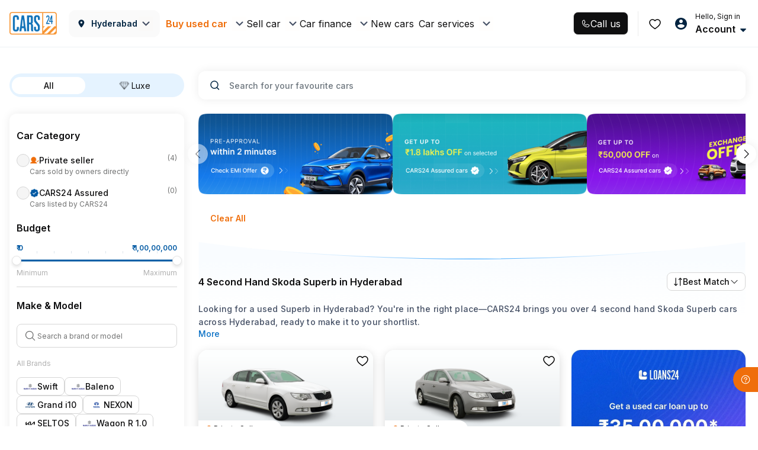

--- FILE ---
content_type: text/css
request_url: https://assets.cars24.com/production/india-website/catalog/251114161438/_next/static/css/964b747c9913f0e6.css
body_size: 274
content:
@font-face{font-family:__Inter_550bd7;font-style:normal;font-weight:400;font-display:swap;src:url(https://assets.cars24.com/production/india-website/catalog/251114161438/_next/static/media/ba9851c3c22cd980-s.woff2) format("woff2");unicode-range:u+0460-052f,u+1c80-1c8a,u+20b4,u+2de0-2dff,u+a640-a69f,u+fe2e-fe2f}@font-face{font-family:__Inter_550bd7;font-style:normal;font-weight:400;font-display:swap;src:url(https://assets.cars24.com/production/india-website/catalog/251114161438/_next/static/media/21350d82a1f187e9-s.woff2) format("woff2");unicode-range:u+0301,u+0400-045f,u+0490-0491,u+04b0-04b1,u+2116}@font-face{font-family:__Inter_550bd7;font-style:normal;font-weight:400;font-display:swap;src:url(https://assets.cars24.com/production/india-website/catalog/251114161438/_next/static/media/c5fe6dc8356a8c31-s.woff2) format("woff2");unicode-range:u+1f??}@font-face{font-family:__Inter_550bd7;font-style:normal;font-weight:400;font-display:swap;src:url(https://assets.cars24.com/production/india-website/catalog/251114161438/_next/static/media/19cfc7226ec3afaa-s.woff2) format("woff2");unicode-range:u+0370-0377,u+037a-037f,u+0384-038a,u+038c,u+038e-03a1,u+03a3-03ff}@font-face{font-family:__Inter_550bd7;font-style:normal;font-weight:400;font-display:swap;src:url(https://assets.cars24.com/production/india-website/catalog/251114161438/_next/static/media/df0a9ae256c0569c-s.woff2) format("woff2");unicode-range:u+0102-0103,u+0110-0111,u+0128-0129,u+0168-0169,u+01a0-01a1,u+01af-01b0,u+0300-0301,u+0303-0304,u+0308-0309,u+0323,u+0329,u+1ea0-1ef9,u+20ab}@font-face{font-family:__Inter_550bd7;font-style:normal;font-weight:400;font-display:swap;src:url(https://assets.cars24.com/production/india-website/catalog/251114161438/_next/static/media/8e9860b6e62d6359-s.woff2) format("woff2");unicode-range:u+0100-02ba,u+02bd-02c5,u+02c7-02cc,u+02ce-02d7,u+02dd-02ff,u+0304,u+0308,u+0329,u+1d00-1dbf,u+1e00-1e9f,u+1ef2-1eff,u+2020,u+20a0-20ab,u+20ad-20c0,u+2113,u+2c60-2c7f,u+a720-a7ff}@font-face{font-family:__Inter_550bd7;font-style:normal;font-weight:400;font-display:swap;src:url(https://assets.cars24.com/production/india-website/catalog/251114161438/_next/static/media/e4af272ccee01ff0-s.p.woff2) format("woff2");unicode-range:u+00??,u+0131,u+0152-0153,u+02bb-02bc,u+02c6,u+02da,u+02dc,u+0304,u+0308,u+0329,u+2000-206f,u+20ac,u+2122,u+2191,u+2193,u+2212,u+2215,u+feff,u+fffd}@font-face{font-family:__Inter_550bd7;font-style:normal;font-weight:500;font-display:swap;src:url(https://assets.cars24.com/production/india-website/catalog/251114161438/_next/static/media/ba9851c3c22cd980-s.woff2) format("woff2");unicode-range:u+0460-052f,u+1c80-1c8a,u+20b4,u+2de0-2dff,u+a640-a69f,u+fe2e-fe2f}@font-face{font-family:__Inter_550bd7;font-style:normal;font-weight:500;font-display:swap;src:url(https://assets.cars24.com/production/india-website/catalog/251114161438/_next/static/media/21350d82a1f187e9-s.woff2) format("woff2");unicode-range:u+0301,u+0400-045f,u+0490-0491,u+04b0-04b1,u+2116}@font-face{font-family:__Inter_550bd7;font-style:normal;font-weight:500;font-display:swap;src:url(https://assets.cars24.com/production/india-website/catalog/251114161438/_next/static/media/c5fe6dc8356a8c31-s.woff2) format("woff2");unicode-range:u+1f??}@font-face{font-family:__Inter_550bd7;font-style:normal;font-weight:500;font-display:swap;src:url(https://assets.cars24.com/production/india-website/catalog/251114161438/_next/static/media/19cfc7226ec3afaa-s.woff2) format("woff2");unicode-range:u+0370-0377,u+037a-037f,u+0384-038a,u+038c,u+038e-03a1,u+03a3-03ff}@font-face{font-family:__Inter_550bd7;font-style:normal;font-weight:500;font-display:swap;src:url(https://assets.cars24.com/production/india-website/catalog/251114161438/_next/static/media/df0a9ae256c0569c-s.woff2) format("woff2");unicode-range:u+0102-0103,u+0110-0111,u+0128-0129,u+0168-0169,u+01a0-01a1,u+01af-01b0,u+0300-0301,u+0303-0304,u+0308-0309,u+0323,u+0329,u+1ea0-1ef9,u+20ab}@font-face{font-family:__Inter_550bd7;font-style:normal;font-weight:500;font-display:swap;src:url(https://assets.cars24.com/production/india-website/catalog/251114161438/_next/static/media/8e9860b6e62d6359-s.woff2) format("woff2");unicode-range:u+0100-02ba,u+02bd-02c5,u+02c7-02cc,u+02ce-02d7,u+02dd-02ff,u+0304,u+0308,u+0329,u+1d00-1dbf,u+1e00-1e9f,u+1ef2-1eff,u+2020,u+20a0-20ab,u+20ad-20c0,u+2113,u+2c60-2c7f,u+a720-a7ff}@font-face{font-family:__Inter_550bd7;font-style:normal;font-weight:500;font-display:swap;src:url(https://assets.cars24.com/production/india-website/catalog/251114161438/_next/static/media/e4af272ccee01ff0-s.p.woff2) format("woff2");unicode-range:u+00??,u+0131,u+0152-0153,u+02bb-02bc,u+02c6,u+02da,u+02dc,u+0304,u+0308,u+0329,u+2000-206f,u+20ac,u+2122,u+2191,u+2193,u+2212,u+2215,u+feff,u+fffd}@font-face{font-family:__Inter_550bd7;font-style:normal;font-weight:600;font-display:swap;src:url(https://assets.cars24.com/production/india-website/catalog/251114161438/_next/static/media/ba9851c3c22cd980-s.woff2) format("woff2");unicode-range:u+0460-052f,u+1c80-1c8a,u+20b4,u+2de0-2dff,u+a640-a69f,u+fe2e-fe2f}@font-face{font-family:__Inter_550bd7;font-style:normal;font-weight:600;font-display:swap;src:url(https://assets.cars24.com/production/india-website/catalog/251114161438/_next/static/media/21350d82a1f187e9-s.woff2) format("woff2");unicode-range:u+0301,u+0400-045f,u+0490-0491,u+04b0-04b1,u+2116}@font-face{font-family:__Inter_550bd7;font-style:normal;font-weight:600;font-display:swap;src:url(https://assets.cars24.com/production/india-website/catalog/251114161438/_next/static/media/c5fe6dc8356a8c31-s.woff2) format("woff2");unicode-range:u+1f??}@font-face{font-family:__Inter_550bd7;font-style:normal;font-weight:600;font-display:swap;src:url(https://assets.cars24.com/production/india-website/catalog/251114161438/_next/static/media/19cfc7226ec3afaa-s.woff2) format("woff2");unicode-range:u+0370-0377,u+037a-037f,u+0384-038a,u+038c,u+038e-03a1,u+03a3-03ff}@font-face{font-family:__Inter_550bd7;font-style:normal;font-weight:600;font-display:swap;src:url(https://assets.cars24.com/production/india-website/catalog/251114161438/_next/static/media/df0a9ae256c0569c-s.woff2) format("woff2");unicode-range:u+0102-0103,u+0110-0111,u+0128-0129,u+0168-0169,u+01a0-01a1,u+01af-01b0,u+0300-0301,u+0303-0304,u+0308-0309,u+0323,u+0329,u+1ea0-1ef9,u+20ab}@font-face{font-family:__Inter_550bd7;font-style:normal;font-weight:600;font-display:swap;src:url(https://assets.cars24.com/production/india-website/catalog/251114161438/_next/static/media/8e9860b6e62d6359-s.woff2) format("woff2");unicode-range:u+0100-02ba,u+02bd-02c5,u+02c7-02cc,u+02ce-02d7,u+02dd-02ff,u+0304,u+0308,u+0329,u+1d00-1dbf,u+1e00-1e9f,u+1ef2-1eff,u+2020,u+20a0-20ab,u+20ad-20c0,u+2113,u+2c60-2c7f,u+a720-a7ff}@font-face{font-family:__Inter_550bd7;font-style:normal;font-weight:600;font-display:swap;src:url(https://assets.cars24.com/production/india-website/catalog/251114161438/_next/static/media/e4af272ccee01ff0-s.p.woff2) format("woff2");unicode-range:u+00??,u+0131,u+0152-0153,u+02bb-02bc,u+02c6,u+02da,u+02dc,u+0304,u+0308,u+0329,u+2000-206f,u+20ac,u+2122,u+2191,u+2193,u+2212,u+2215,u+feff,u+fffd}@font-face{font-family:__Inter_550bd7;font-style:normal;font-weight:700;font-display:swap;src:url(https://assets.cars24.com/production/india-website/catalog/251114161438/_next/static/media/ba9851c3c22cd980-s.woff2) format("woff2");unicode-range:u+0460-052f,u+1c80-1c8a,u+20b4,u+2de0-2dff,u+a640-a69f,u+fe2e-fe2f}@font-face{font-family:__Inter_550bd7;font-style:normal;font-weight:700;font-display:swap;src:url(https://assets.cars24.com/production/india-website/catalog/251114161438/_next/static/media/21350d82a1f187e9-s.woff2) format("woff2");unicode-range:u+0301,u+0400-045f,u+0490-0491,u+04b0-04b1,u+2116}@font-face{font-family:__Inter_550bd7;font-style:normal;font-weight:700;font-display:swap;src:url(https://assets.cars24.com/production/india-website/catalog/251114161438/_next/static/media/c5fe6dc8356a8c31-s.woff2) format("woff2");unicode-range:u+1f??}@font-face{font-family:__Inter_550bd7;font-style:normal;font-weight:700;font-display:swap;src:url(https://assets.cars24.com/production/india-website/catalog/251114161438/_next/static/media/19cfc7226ec3afaa-s.woff2) format("woff2");unicode-range:u+0370-0377,u+037a-037f,u+0384-038a,u+038c,u+038e-03a1,u+03a3-03ff}@font-face{font-family:__Inter_550bd7;font-style:normal;font-weight:700;font-display:swap;src:url(https://assets.cars24.com/production/india-website/catalog/251114161438/_next/static/media/df0a9ae256c0569c-s.woff2) format("woff2");unicode-range:u+0102-0103,u+0110-0111,u+0128-0129,u+0168-0169,u+01a0-01a1,u+01af-01b0,u+0300-0301,u+0303-0304,u+0308-0309,u+0323,u+0329,u+1ea0-1ef9,u+20ab}@font-face{font-family:__Inter_550bd7;font-style:normal;font-weight:700;font-display:swap;src:url(https://assets.cars24.com/production/india-website/catalog/251114161438/_next/static/media/8e9860b6e62d6359-s.woff2) format("woff2");unicode-range:u+0100-02ba,u+02bd-02c5,u+02c7-02cc,u+02ce-02d7,u+02dd-02ff,u+0304,u+0308,u+0329,u+1d00-1dbf,u+1e00-1e9f,u+1ef2-1eff,u+2020,u+20a0-20ab,u+20ad-20c0,u+2113,u+2c60-2c7f,u+a720-a7ff}@font-face{font-family:__Inter_550bd7;font-style:normal;font-weight:700;font-display:swap;src:url(https://assets.cars24.com/production/india-website/catalog/251114161438/_next/static/media/e4af272ccee01ff0-s.p.woff2) format("woff2");unicode-range:u+00??,u+0131,u+0152-0153,u+02bb-02bc,u+02c6,u+02da,u+02dc,u+0304,u+0308,u+0329,u+2000-206f,u+20ac,u+2122,u+2191,u+2193,u+2212,u+2215,u+feff,u+fffd}@font-face{font-family:__Inter_Fallback_550bd7;src:local("Arial");ascent-override:90.49%;descent-override:22.56%;line-gap-override:0.00%;size-adjust:107.06%}.__className_550bd7{font-family:__Inter_550bd7,__Inter_Fallback_550bd7;font-style:normal}.__variable_550bd7{--font-inter:"__Inter_550bd7","__Inter_Fallback_550bd7"}@font-face{font-family:__GeistSans_d4162a;src:url(https://assets.cars24.com/production/india-website/catalog/251114161438/_next/static/media/028c0d39d2e8f589-s.p.woff2) format("woff2");font-display:swap;font-weight:100 900}@font-face{font-family:__GeistSans_Fallback_d4162a;src:local("Arial");ascent-override:85.83%;descent-override:20.53%;line-gap-override:9.33%;size-adjust:107.19%}.__className_d4162a{font-family:__GeistSans_d4162a,__GeistSans_Fallback_d4162a}.__variable_d4162a{--font-geist-sans:"__GeistSans_d4162a","__GeistSans_Fallback_d4162a"}

--- FILE ---
content_type: text/css
request_url: https://assets.cars24.com/production/india-website/catalog/251114161438/_next/static/css/8dad928b6372cd75.css
body_size: 166
content:
@font-face{font-family:__Inter_550bd7;font-style:normal;font-weight:400;font-display:swap;src:url(https://assets.cars24.com/production/india-website/catalog/251114161438/_next/static/media/ba9851c3c22cd980-s.woff2) format("woff2");unicode-range:u+0460-052f,u+1c80-1c8a,u+20b4,u+2de0-2dff,u+a640-a69f,u+fe2e-fe2f}@font-face{font-family:__Inter_550bd7;font-style:normal;font-weight:400;font-display:swap;src:url(https://assets.cars24.com/production/india-website/catalog/251114161438/_next/static/media/21350d82a1f187e9-s.woff2) format("woff2");unicode-range:u+0301,u+0400-045f,u+0490-0491,u+04b0-04b1,u+2116}@font-face{font-family:__Inter_550bd7;font-style:normal;font-weight:400;font-display:swap;src:url(https://assets.cars24.com/production/india-website/catalog/251114161438/_next/static/media/c5fe6dc8356a8c31-s.woff2) format("woff2");unicode-range:u+1f??}@font-face{font-family:__Inter_550bd7;font-style:normal;font-weight:400;font-display:swap;src:url(https://assets.cars24.com/production/india-website/catalog/251114161438/_next/static/media/19cfc7226ec3afaa-s.woff2) format("woff2");unicode-range:u+0370-0377,u+037a-037f,u+0384-038a,u+038c,u+038e-03a1,u+03a3-03ff}@font-face{font-family:__Inter_550bd7;font-style:normal;font-weight:400;font-display:swap;src:url(https://assets.cars24.com/production/india-website/catalog/251114161438/_next/static/media/df0a9ae256c0569c-s.woff2) format("woff2");unicode-range:u+0102-0103,u+0110-0111,u+0128-0129,u+0168-0169,u+01a0-01a1,u+01af-01b0,u+0300-0301,u+0303-0304,u+0308-0309,u+0323,u+0329,u+1ea0-1ef9,u+20ab}@font-face{font-family:__Inter_550bd7;font-style:normal;font-weight:400;font-display:swap;src:url(https://assets.cars24.com/production/india-website/catalog/251114161438/_next/static/media/8e9860b6e62d6359-s.woff2) format("woff2");unicode-range:u+0100-02ba,u+02bd-02c5,u+02c7-02cc,u+02ce-02d7,u+02dd-02ff,u+0304,u+0308,u+0329,u+1d00-1dbf,u+1e00-1e9f,u+1ef2-1eff,u+2020,u+20a0-20ab,u+20ad-20c0,u+2113,u+2c60-2c7f,u+a720-a7ff}@font-face{font-family:__Inter_550bd7;font-style:normal;font-weight:400;font-display:swap;src:url(https://assets.cars24.com/production/india-website/catalog/251114161438/_next/static/media/e4af272ccee01ff0-s.p.woff2) format("woff2");unicode-range:u+00??,u+0131,u+0152-0153,u+02bb-02bc,u+02c6,u+02da,u+02dc,u+0304,u+0308,u+0329,u+2000-206f,u+20ac,u+2122,u+2191,u+2193,u+2212,u+2215,u+feff,u+fffd}@font-face{font-family:__Inter_550bd7;font-style:normal;font-weight:500;font-display:swap;src:url(https://assets.cars24.com/production/india-website/catalog/251114161438/_next/static/media/ba9851c3c22cd980-s.woff2) format("woff2");unicode-range:u+0460-052f,u+1c80-1c8a,u+20b4,u+2de0-2dff,u+a640-a69f,u+fe2e-fe2f}@font-face{font-family:__Inter_550bd7;font-style:normal;font-weight:500;font-display:swap;src:url(https://assets.cars24.com/production/india-website/catalog/251114161438/_next/static/media/21350d82a1f187e9-s.woff2) format("woff2");unicode-range:u+0301,u+0400-045f,u+0490-0491,u+04b0-04b1,u+2116}@font-face{font-family:__Inter_550bd7;font-style:normal;font-weight:500;font-display:swap;src:url(https://assets.cars24.com/production/india-website/catalog/251114161438/_next/static/media/c5fe6dc8356a8c31-s.woff2) format("woff2");unicode-range:u+1f??}@font-face{font-family:__Inter_550bd7;font-style:normal;font-weight:500;font-display:swap;src:url(https://assets.cars24.com/production/india-website/catalog/251114161438/_next/static/media/19cfc7226ec3afaa-s.woff2) format("woff2");unicode-range:u+0370-0377,u+037a-037f,u+0384-038a,u+038c,u+038e-03a1,u+03a3-03ff}@font-face{font-family:__Inter_550bd7;font-style:normal;font-weight:500;font-display:swap;src:url(https://assets.cars24.com/production/india-website/catalog/251114161438/_next/static/media/df0a9ae256c0569c-s.woff2) format("woff2");unicode-range:u+0102-0103,u+0110-0111,u+0128-0129,u+0168-0169,u+01a0-01a1,u+01af-01b0,u+0300-0301,u+0303-0304,u+0308-0309,u+0323,u+0329,u+1ea0-1ef9,u+20ab}@font-face{font-family:__Inter_550bd7;font-style:normal;font-weight:500;font-display:swap;src:url(https://assets.cars24.com/production/india-website/catalog/251114161438/_next/static/media/8e9860b6e62d6359-s.woff2) format("woff2");unicode-range:u+0100-02ba,u+02bd-02c5,u+02c7-02cc,u+02ce-02d7,u+02dd-02ff,u+0304,u+0308,u+0329,u+1d00-1dbf,u+1e00-1e9f,u+1ef2-1eff,u+2020,u+20a0-20ab,u+20ad-20c0,u+2113,u+2c60-2c7f,u+a720-a7ff}@font-face{font-family:__Inter_550bd7;font-style:normal;font-weight:500;font-display:swap;src:url(https://assets.cars24.com/production/india-website/catalog/251114161438/_next/static/media/e4af272ccee01ff0-s.p.woff2) format("woff2");unicode-range:u+00??,u+0131,u+0152-0153,u+02bb-02bc,u+02c6,u+02da,u+02dc,u+0304,u+0308,u+0329,u+2000-206f,u+20ac,u+2122,u+2191,u+2193,u+2212,u+2215,u+feff,u+fffd}@font-face{font-family:__Inter_550bd7;font-style:normal;font-weight:600;font-display:swap;src:url(https://assets.cars24.com/production/india-website/catalog/251114161438/_next/static/media/ba9851c3c22cd980-s.woff2) format("woff2");unicode-range:u+0460-052f,u+1c80-1c8a,u+20b4,u+2de0-2dff,u+a640-a69f,u+fe2e-fe2f}@font-face{font-family:__Inter_550bd7;font-style:normal;font-weight:600;font-display:swap;src:url(https://assets.cars24.com/production/india-website/catalog/251114161438/_next/static/media/21350d82a1f187e9-s.woff2) format("woff2");unicode-range:u+0301,u+0400-045f,u+0490-0491,u+04b0-04b1,u+2116}@font-face{font-family:__Inter_550bd7;font-style:normal;font-weight:600;font-display:swap;src:url(https://assets.cars24.com/production/india-website/catalog/251114161438/_next/static/media/c5fe6dc8356a8c31-s.woff2) format("woff2");unicode-range:u+1f??}@font-face{font-family:__Inter_550bd7;font-style:normal;font-weight:600;font-display:swap;src:url(https://assets.cars24.com/production/india-website/catalog/251114161438/_next/static/media/19cfc7226ec3afaa-s.woff2) format("woff2");unicode-range:u+0370-0377,u+037a-037f,u+0384-038a,u+038c,u+038e-03a1,u+03a3-03ff}@font-face{font-family:__Inter_550bd7;font-style:normal;font-weight:600;font-display:swap;src:url(https://assets.cars24.com/production/india-website/catalog/251114161438/_next/static/media/df0a9ae256c0569c-s.woff2) format("woff2");unicode-range:u+0102-0103,u+0110-0111,u+0128-0129,u+0168-0169,u+01a0-01a1,u+01af-01b0,u+0300-0301,u+0303-0304,u+0308-0309,u+0323,u+0329,u+1ea0-1ef9,u+20ab}@font-face{font-family:__Inter_550bd7;font-style:normal;font-weight:600;font-display:swap;src:url(https://assets.cars24.com/production/india-website/catalog/251114161438/_next/static/media/8e9860b6e62d6359-s.woff2) format("woff2");unicode-range:u+0100-02ba,u+02bd-02c5,u+02c7-02cc,u+02ce-02d7,u+02dd-02ff,u+0304,u+0308,u+0329,u+1d00-1dbf,u+1e00-1e9f,u+1ef2-1eff,u+2020,u+20a0-20ab,u+20ad-20c0,u+2113,u+2c60-2c7f,u+a720-a7ff}@font-face{font-family:__Inter_550bd7;font-style:normal;font-weight:600;font-display:swap;src:url(https://assets.cars24.com/production/india-website/catalog/251114161438/_next/static/media/e4af272ccee01ff0-s.p.woff2) format("woff2");unicode-range:u+00??,u+0131,u+0152-0153,u+02bb-02bc,u+02c6,u+02da,u+02dc,u+0304,u+0308,u+0329,u+2000-206f,u+20ac,u+2122,u+2191,u+2193,u+2212,u+2215,u+feff,u+fffd}@font-face{font-family:__Inter_550bd7;font-style:normal;font-weight:700;font-display:swap;src:url(https://assets.cars24.com/production/india-website/catalog/251114161438/_next/static/media/ba9851c3c22cd980-s.woff2) format("woff2");unicode-range:u+0460-052f,u+1c80-1c8a,u+20b4,u+2de0-2dff,u+a640-a69f,u+fe2e-fe2f}@font-face{font-family:__Inter_550bd7;font-style:normal;font-weight:700;font-display:swap;src:url(https://assets.cars24.com/production/india-website/catalog/251114161438/_next/static/media/21350d82a1f187e9-s.woff2) format("woff2");unicode-range:u+0301,u+0400-045f,u+0490-0491,u+04b0-04b1,u+2116}@font-face{font-family:__Inter_550bd7;font-style:normal;font-weight:700;font-display:swap;src:url(https://assets.cars24.com/production/india-website/catalog/251114161438/_next/static/media/c5fe6dc8356a8c31-s.woff2) format("woff2");unicode-range:u+1f??}@font-face{font-family:__Inter_550bd7;font-style:normal;font-weight:700;font-display:swap;src:url(https://assets.cars24.com/production/india-website/catalog/251114161438/_next/static/media/19cfc7226ec3afaa-s.woff2) format("woff2");unicode-range:u+0370-0377,u+037a-037f,u+0384-038a,u+038c,u+038e-03a1,u+03a3-03ff}@font-face{font-family:__Inter_550bd7;font-style:normal;font-weight:700;font-display:swap;src:url(https://assets.cars24.com/production/india-website/catalog/251114161438/_next/static/media/df0a9ae256c0569c-s.woff2) format("woff2");unicode-range:u+0102-0103,u+0110-0111,u+0128-0129,u+0168-0169,u+01a0-01a1,u+01af-01b0,u+0300-0301,u+0303-0304,u+0308-0309,u+0323,u+0329,u+1ea0-1ef9,u+20ab}@font-face{font-family:__Inter_550bd7;font-style:normal;font-weight:700;font-display:swap;src:url(https://assets.cars24.com/production/india-website/catalog/251114161438/_next/static/media/8e9860b6e62d6359-s.woff2) format("woff2");unicode-range:u+0100-02ba,u+02bd-02c5,u+02c7-02cc,u+02ce-02d7,u+02dd-02ff,u+0304,u+0308,u+0329,u+1d00-1dbf,u+1e00-1e9f,u+1ef2-1eff,u+2020,u+20a0-20ab,u+20ad-20c0,u+2113,u+2c60-2c7f,u+a720-a7ff}@font-face{font-family:__Inter_550bd7;font-style:normal;font-weight:700;font-display:swap;src:url(https://assets.cars24.com/production/india-website/catalog/251114161438/_next/static/media/e4af272ccee01ff0-s.p.woff2) format("woff2");unicode-range:u+00??,u+0131,u+0152-0153,u+02bb-02bc,u+02c6,u+02da,u+02dc,u+0304,u+0308,u+0329,u+2000-206f,u+20ac,u+2122,u+2191,u+2193,u+2212,u+2215,u+feff,u+fffd}@font-face{font-family:__Inter_Fallback_550bd7;src:local("Arial");ascent-override:90.49%;descent-override:22.56%;line-gap-override:0.00%;size-adjust:107.06%}.__className_550bd7{font-family:__Inter_550bd7,__Inter_Fallback_550bd7;font-style:normal}.__variable_550bd7{--main-font:"__Inter_550bd7","__Inter_Fallback_550bd7"}

--- FILE ---
content_type: text/css
request_url: https://assets.cars24.com/production/india-website/catalog/251114161438/_next/static/css/96cfad034a4a48e1.css
body_size: 456
content:
.styles_searchSticky__OlqoX{padding:8px 20px;background:#f7fafd;transform:translateY(0);transition:transform .3s ease 0s,background-color .3s ease 0s;z-index:9999}.styles_searchWrapExp__qKtQ4{padding:0 16px;width:100%}.styles_flexCenterExp__mM1A5{display:flex;justify-content:flex-start;align-items:center;column-gap:12px}.styles_searcBarFixedExp__bPs6n{padding-top:10px;padding-bottom:10px;background:linear-gradient(180deg,#e5eff9,#fff);position:fixed;z-index:999;transform:translateY(-54px)}.styles_wrapper__kukeC{padding-top:40px}.styles_listingContentWrapper__mvP_s{padding-bottom:80px;display:flex;width:100%;font-family:var(--main-font)}.styles_filterContainer__DZYue{padding:4px 0;min-width:295px;width:295px;background:#fff;border-radius:12px;position:sticky;top:96px;box-shadow:0 0 16px 0 rgba(0,0,0,.08);height:100vh}.styles_filterLuxeContainer__5DhV9{top:192px}.styles_carListingContainer__uob_6{padding-left:24px;width:76%;max-width:76%;position:relative}.styles_breadCrumbs__Mt70o ul{padding-top:0}.styles_breadCrumbs__Mt70o{padding:40px 0 64px}.styles_removeWishlist___7ZCi{position:absolute;top:10px;right:0;z-index:99}.styles_customHeading__7DZXv h2{margin-bottom:40px;font-family:var(--main-font);font-weight:700;font-size:24px;line-height:28px;color:#002441}.styles_customHeading__7DZXv h2:after{display:none}.styles_luxeBg__pyHiu{background:linear-gradient(180deg,#d3c195,hsla(0,0%,100%,0));width:100%;height:244px;position:absolute;top:0}.styles_sliderWrap__IAMAY{margin-bottom:24px}.styles_sliderWrap__IAMAY .slick-next,.styles_sliderWrap__IAMAY .slick-prev{width:34px!important;height:34px!important;background:#fff!important;box-shadow:0 0 16px 0 rgba(0,0,0,.08);border-radius:50%!important}.styles_sliderWrap__IAMAY .slick-prev{left:-18px;z-index:999}.styles_sliderWrap__IAMAY .slick-next:focus,.styles_sliderWrap__IAMAY .slick-next:hover,.styles_sliderWrap__IAMAY .slick-prev:focus,.styles_sliderWrap__IAMAY .slick-prev:hover{background:#fff}.styles_sliderWrap__IAMAY .slick-next{right:-18px;z-index:99}.styles_cfBanner__L5U_p{width:328px;height:136px;position:relative;cursor:pointer}.styles_cfBanner__L5U_p>img{width:100%;height:100%;object-fit:fill}.styles_bannerContent__1oTcS{position:absolute;bottom:36px;left:18px;z-index:99}.styles_bannerContent__1oTcS p{font-size:10px;line-height:12px;letter-spacing:.8px}.styles_buttonText__aDrjm{margin-top:8px;display:flex;align-items:center;column-gap:4px}.styles_buttonText__aDrjm p{font-size:12px}.styles_buttonText__aDrjm>img{width:14px!important;height:14px!important}.styles_expandBanner__0Pjd1{width:100%;height:100%}.styles_singleBanner__s_l02{width:100%;height:136px;margin-bottom:24px}.styles_noCursorPointer__ZWidG{cursor:auto!important}.styles_customMetaBanner__D_e0i{display:flex;justify-content:space-between;position:relative}.styles_customMetaBanner__D_e0i>img{width:100%;height:100%;object-fit:fill;position:absolute;top:0;left:0}.styles_customMetaLeft__cKwk5{display:flex;flex-direction:column;z-index:1;padding:24px 0 0 24px;row-gap:10px}.styles_custMetaRight__fS_im{position:absolute;bottom:0;right:0;z-index:1}

--- FILE ---
content_type: text/css
request_url: https://assets.cars24.com/production/india-website/catalog/251114161438/_next/static/css/dbbe123ad2c49afd.css
body_size: 2624
content:
.styles_carWrapper__iMRz1{padding:80px 0;background:#fff}.styles_heading___yXIQ{margin-bottom:40px;font-family:var(--main-font);font-weight:600;font-size:36px;line-height:46px;color:#002441;display:inline-block}.styles_heading___yXIQ>span{margin-right:4px;color:#ef6e0b}.styles_sliderWrap__P8AJh .slideBox{padding-top:4px}.styles_sliderWrap__P8AJh .slick-track{display:flex!important}.styles_sliderWrap__P8AJh .slick-list{margin-left:-12px}.styles_sliderWrap__P8AJh .slick-slide{padding-right:12px;padding-left:12px;height:inherit!important;display:flex}.styles_sliderWrap__P8AJh a{height:calc(100% - 20px)}.styles_sliderWrap__P8AJh .slick-next.slick-disabled,.styles_sliderWrap__P8AJh .slick-prev.slick-disabled{background-image:url(https://assets.cars24.com/production/india-website/catalog/251114161438/_next/static/media/arrow-left.445a4996.svg);background-repeat:no-repeat;background-position:50%;opacity:.6}.styles_sliderWrap__P8AJh .slick-next.slick-disabled{background-image:url(https://assets.cars24.com/production/india-website/catalog/251114161438/_next/static/media/slider-arrow.c7dbd6e9.svg)}.styles_sliderWrap__P8AJh .slick-prev{right:58px;left:auto}.styles_sliderWrap__P8AJh .slick-next,.styles_sliderWrap__P8AJh .slick-prev{width:36px;height:36px;background:#fff;border-radius:50%;top:-52px}.styles_sliderWrap__P8AJh .slick-next{right:0}.styles_sliderWrap__P8AJh .slick-next:before,.styles_sliderWrap__P8AJh .slick-prev:before{width:18px;height:18px;background-image:url(https://assets.cars24.com/production/india-website/catalog/251114161438/_next/static/media/slider-arrow.c7dbd6e9.svg)}.styles_buttonWrap__nVntM{padding-top:10px;width:294px}.styles_buttonWrap__nVntM button{border-radius:12px}.styles_carCardWidth__3QTv9{width:294px}.styles_sliderContainer__4PfxA{position:relative}.styles_sliderOverflow__g07l0{display:flex;overflow:auto;scrollbar-color:transparent transparent;scrollbar-width:0}.styles_sliderOverflow__g07l0::-webkit-scrollbar{display:none}.styles_slideBox__b_EJc{display:flex;height:100%!important}.styles_nextNew__7S6J6,.styles_prevNew__sN6Vg{padding:0;width:36px;height:36px;background:#fff;border-radius:50%;border:none;box-shadow:0 3px 9px hsla(221,9%,54%,.08);transform:translateY(-50%);cursor:pointer;font-size:0;line-height:0;position:absolute;top:50%;display:flex!important;justify-content:center;align-items:center}.styles_nextNew__7S6J6:focus,.styles_nextNew__7S6J6:hover,.styles_prevNew__sN6Vg:focus,.styles_prevNew__sN6Vg:hover{background:#fff}.styles_prevNew__sN6Vg{left:-18px;z-index:9}.styles_nextNew__7S6J6{right:-18px}.styles_nextNew__7S6J6:before,.styles_prevNew__sN6Vg:before{width:22px;height:22px;content:"";opacity:1}.styles_prevNew__sN6Vg:before{background-image:url(https://assets.cars24.com/production/india-website/catalog/251114161438/_next/static/media/arrow-left.2ca67b81.svg)}.styles_nextNew__7S6J6:before{background-image:url(https://assets.cars24.com/production/india-website/catalog/251114161438/_next/static/media/arrow-right.8f9a298f.svg)}.styles_slickDisabled__pRhKp{opacity:.5;cursor:not-allowed}.styles_heading__iLS9f{margin-top:0;margin-bottom:40px;font-weight:600;font-size:36px;line-height:58px;color:#0f0f10;display:flex;justify-content:center;align-items:center;column-gap:16px}.styles_font22___t5Gw{margin-bottom:24px;font-size:22px;line-height:30px;column-gap:24px}.styles_heading__iLS9f:after{width:100%;height:1px;content:"";background:linear-gradient(90deg,#dcdcdc,#eee 52%,hsla(0,0%,100%,0));border-radius:0;flex:1}.styles_blueColor__KXYPs:after{background:linear-gradient(90deg,#1193ff,hsla(0,0%,100%,0))}@media only screen and (max-width:1600px){.styles_heading__iLS9f{font-size:28px;line-height:42px;margin-bottom:28px}}@media only screen and (max-width:1200px){.styles_heading__iLS9f{font-size:20px;line-height:24px;margin-bottom:24px}}@media only screen and (max-width:767px){.styles_heading__iLS9f{margin-bottom:24px;font-size:18px;line-height:22px;color:#1f1f1f}}.skeleton_shimmer__GmmJc,.skeleton_shimmer__GmmJc:after{height:30px}.styles_sectionHeight__JmLQ9{min-height:594px}@media screen and (max-width:1600px){.styles_sectionHeight__JmLQ9{min-height:454px}}.styles_sectionHeight__ETU7_{min-height:694px}@media screen and (max-width:1600px){.styles_sectionHeight__ETU7_{min-height:642px}}@media screen and (max-width:1366px){.styles_sectionHeight__ETU7_{min-height:508px}}.styles_sectionHeight__h03Rh{min-height:604px}@media screen and (max-width:1600px){.styles_sectionHeight__h03Rh{min-height:520px}}.styles_sectionHeight__RNknw{min-height:482px}@media screen and (max-width:1600px){.styles_sectionHeight__RNknw{min-height:390px}}.styles_sectionHeight__KQOAu{min-height:264px}.styles_containerItem__cxbfc{flex:1;width:25%}@media screen and (max-width:1600px){.styles_sectionHeight__KQOAu{min-height:196px}}@media screen and (max-width:768px){.styles_containerItem__cxbfc{width:100%}}.skeleton_bannerWrap__iLF4_{min-height:600px;position:relative}.skeleton_ourServices__8ui_Q{margin-top:-214px;padding:0 56px;height:262px;border-radius:16px;background:#f5f5f5;box-shadow:0 0 16px 0 rgba(0,0,0,.08);position:relative;display:flex;justify-content:center;flex-direction:column;row-gap:24px}.skeleton_section__dkSn5{margin-bottom:72px}.skeleton_services__4vEA0{height:84px}.skeleton_barndList__K8SBu,.skeleton_searchWrap__hKVQR{height:48px}.skeleton_discountHeading__rU_oV{width:140px;height:42px;margin-bottom:36px}.skeleton_discount__Ok8rA{height:182px;display:flex;column-gap:18px}.skeleton_discountCard__WOAdk{border-radius:16px;flex:1}.skeleton_appBanner__ohOdQ{height:232px;border-radius:16px}.styles_cardWrap__rHmfe{width:100%;height:270px;border-radius:16px;background:linear-gradient(180deg,#ef6e0b,#fff);position:relative;z-index:1}.styles_cardWrapBg__fRQ_n{padding:0 16px 16px;width:calc(100% - 2px);height:calc(100% - 1px);content:"";background-size:100% 100%!important;justify-content:space-between;position:absolute;top:1px;left:50%;transform:translateX(-50%);border-radius:15px;z-index:-1}.styles_cardWrapBg__fRQ_n,.styles_contentWrap__W4Fco{display:flex;flex-direction:column;align-items:center}.styles_contentWrap__W4Fco{text-align:center;row-gap:8px}.styles_bannerImg__AtIG1{width:168px;height:86px;display:flex;justify-content:center;align-items:center}.styles_bannerImg__AtIG1>img{width:100%}.styles_filterWrap__HW_kx{padding:18px 12px 0;height:fit-content;overflow-y:scroll;overflow-x:hidden;height:100%}.styles_filterWrap__HW_kx::-webkit-scrollbar{width:4px;position:relative}.styles_filterWrap__HW_kx::-webkit-scrollbar-track{border-radius:4px}.styles_filterWrap__HW_kx::-webkit-scrollbar-thumb{background-color:#cce2f2;border-radius:4px}.styles_heading__qkWJx{margin:0 0 16px}.styles_heading__qkWJx>img{width:18px;height:18px;margin-right:12px}.styles_smallHeading__Ftb57{margin-bottom:16px;font-weight:600;font-size:12px;line-height:18px;letter-spacing:.02em;color:#7e8594}.styles_bottomSpace__uuh_R{padding-bottom:16px}.styles_customScrollbar__r7txj::-webkit-scrollbar{width:2px}.styles_customScrollbar__r7txj::-webkit-scrollbar-track{background-color:#dde5eb}.styles_customScrollbar__r7txj::-webkit-scrollbar-thumb{background-color:#7e8594}.styles_customCheckbox__9A5Jy,.styles_customRadioButton__aQRV9,.styles_customRadio__zKl82{margin:0;display:grid;grid-gap:12px 0;font-size:0}.styles_customRadio__zKl82{grid-gap:8px 0}.styles_customCheckbox__9A5Jy input[type=checkbox]+label:before,.styles_customCheckbox__9A5Jy input[type=checkbox]:checked+label:before{min-width:18px;width:18px;height:18px;border-radius:4px;top:0}.styles_customCheckbox__9A5Jy input[type=checkbox]+label:before{border:1px solid #979797}.styles_customCheckbox__9A5Jy input[type=checkbox]:checked+label:before{background-color:#0c72c6;border-color:transparent}.styles_customCheckbox__9A5Jy label{margin-bottom:0;font-size:12px!important;line-height:18px;font-weight:500!important;letter-spacing:.01em;color:#002441;top:0!important;display:flex;align-items:center}.styles_customCheckbox__9A5Jy label span{margin-left:4px;font-weight:500;color:#7e8594}.styles_customCheckbox__9A5Jy input[type=checkbox]:checked+label{font-weight:500}.styles_customCheckbox__9A5Jy li{font-size:12px;font-weight:500;display:flex;column-gap:10px;align-items:center}.styles_bold__a7qr_ label{font-weight:500}.styles_customHeaderCheckbox__cf_Ke{display:flex;width:100%}.styles_customHeaderLabel__giWEh{display:flex;justify-content:space-between;align-items:center;flex:1}.styles_customSlider__17Rii{margin-top:6px}.styles_customSlider__17Rii .sliderCircle{background:#fff;background-image:none!important;border:1px solid rgba(0,0,0,.1);box-shadow:0 3px 5px 0 rgba(0,0,0,.1)}.styles_customSlider__17Rii .railInner,.styles_customSlider__17Rii .trackSlider{height:3px}.styles_accordianWrap__QNUWD:not(:last-child){margin-bottom:16px}.styles_accordianHeader__YJslo{padding-bottom:16px;display:flex;justify-content:space-between;align-items:flex-start;cursor:pointer}.styles_accordianHeader__YJslo>img,.styles_customHeaderLabel__giWEh label,.styles_customHeaderLabel__giWEh>img{cursor:pointer}.styles_arrowWrap__75E_i{width:24px;height:24px;background:#f5f5f5;border-radius:50%;display:flex;justify-content:center;align-items:center}.styles_minMax__JXLfj{font-size:12px;line-height:18px;letter-spacing:.02em;color:#7e8594;display:block}.styles_filterFlexItem__KZE3v,.styles_flexItem__pexez,.styles_flexSubItem__3Imlc{display:flex;align-items:flex-start;column-gap:8px}.styles_flexItemWrapper__HEgSH{cursor:pointer}.styles_filterFlexItem__KZE3v{width:100%;justify-content:space-between}.styles_flexSubItem__3Imlc{column-gap:4px}.styles_arrow__DsnAh,.styles_rotateArrow__I1etp{transition:all .2s ease}.styles_arrow__DsnAh{transform:rotate(0deg)}.styles_rotateArrow__I1etp{transform:rotate(180deg)}.styles_selectModelName__Kf8vd{margin:0 0 16px 24px;display:grid;row-gap:8px}.styles_popularBrand__tO1_w{margin-bottom:24px;display:flex;flex-wrap:wrap;grid-gap:8px;gap:8px}.styles_popularBrand__tO1_w li>button>span{width:auto}.styles_brandModel__j_ScD{max-height:214px;padding-right:6px;overflow:auto;overflow-x:hidden}.styles_brandModel__j_ScD ul:last-child>li>div>div .styles_selectModelName__Kf8vd{margin-top:16px;margin-bottom:0}.styles_brandModel__j_ScD .styles_modelList__EKD8U,.styles_modalSearchWrap__vr_wp{margin-bottom:20px}.styles_bottomSpace__uuh_R{padding-bottom:12px}.styles_modalSearchWrap__vr_wp input{height:38px;font-size:12px}.styles_searchResult__eNb8g{margin-bottom:20px;max-height:450px;overflow-y:scroll}.styles_inputWrap__r3ApP{padding-bottom:8px;display:flex;justify-content:space-between;align-items:center}.styles_divider__cRjv7{margin-bottom:16px;border-bottom:1px solid #d6d6d6}.styles_mTop__qhwUA{margin-top:16px}.styles_genericCheck__0CACS{margin-bottom:16px;display:grid;row-gap:8px}.styles_genericCheck__0CACS li{padding:8px 12px;border-radius:8px;background:#fafafa;display:flex;justify-content:space-between;align-items:center;column-gap:8px}.styles_margin__w5Gx_{margin-bottom:30px}.styles_customCheckbox__9A5Jy label .styles_colorBox__r2UqL{margin-left:0;margin-right:8px;min-width:24px;height:24px;border:1px solid #dde5eb;border-radius:4px}.styles_customRadioButton__aQRV9 li>div{margin-bottom:0}.styles_customRadioButton__aQRV9 input[type=radio]+label:before{width:18px;height:18px;border:1px solid #979797;top:0}.styles_customRadioButton__aQRV9 [type=radio]:checked+label,.styles_customRadioButton__aQRV9 [type=radio]:not(:checked)+label{margin-bottom:0;font-weight:500;font-size:12px;line-height:18px;letter-spacing:.01em;color:#002441;opacity:1!important}.styles_customRadioButton__aQRV9 [type=radio]:checked+label:after{width:10px;height:10px;background:#0c72c6;top:4px}.styles_customRadioButton__aQRV9 [type=radio]:checked+label:before{border-color:#0c72c6}.styles_checkboxWrap__71t6T{margin-bottom:16px;display:grid;grid-template-columns:repeat(2,1fr);grid-gap:8px 8px}.styles_groupKeyLabel__RPjXW{margin-bottom:16px}.styles_rtoChip__iYrNx{width:155px;height:24px;border-radius:4px;border:1px solid hsla(0,0%,84%,.5);background:#fff;display:flex;align-items:center;overflow:hidden}.styles_rtoNestedComponent__ctma4{width:100%;padding:4px 12px 4px 9px;display:flex;column-gap:13px}.styles_rtoIndiaIcon__k8zDJ{padding:0 6px;height:100%;background-color:#e5f3ff;display:flex;align-items:center}.styles_rtoNestedDescription__mJxnM{white-space:nowrap;width:75px;overflow:hidden;text-overflow:ellipsis}.styles_blockFilter__o3w8_{pointer-events:none}.styles_carIcon__WuA_r{width:24px;height:auto}.styles_rtoIcon__mzb9j{width:14px;height:auto}.styles_viewGuide__VdgfM>a{min-height:17px;margin-bottom:16px;justify-content:flex-end}.styles_radioNestedHeading__X_G6f{margin-bottom:16px}.styles_radioNestedOptionContainer__gS83B{display:flex;flex-direction:column}.styles_radioNestedOptionContainerUpper__QWCEv{display:flex;align-items:center;gap:4px}.styles_italicText__QerK8{font-weight:700;font-style:italic;font-size:12px;line-height:17px;letter-spacing:0}

--- FILE ---
content_type: text/css
request_url: https://assets.cars24.com/production/india-website/catalog/251114161438/_next/static/css/347586d3031b11f9.css
body_size: 854
content:
.styles_customContainer__hJ9cn{padding:0 16px;width:100%;margin-left:auto;margin-right:auto}.styles_slideWrapper__Pc2_8{width:100%;min-height:600px;position:relative}.styles_bannerImage__jEYK9{width:100%;height:100%;object-fit:cover;opacity:0;transition:opacity .05s ease-in-out;position:relative}.styles_bannerImage__jEYK9[data-loaded=true]{opacity:1}.styles_picture__s_EBX>img{width:100%;object-fit:cover;height:100%}.styles_sliderItem__8GGIU{height:600px}.styles_sliderItem__8GGIU .lazy-load-image-background{height:100%;display:block!important}.styles_sliderItem__8GGIU .lazy-load-image-background img{width:100%;object-fit:cover;height:100%}.styles_bannerHeading__Yl7_1{position:absolute;top:50px;left:auto;z-index:9}.styles_bannerHeading__Yl7_1 span{margin-bottom:8px;font-weight:600;font-size:24px;line-height:30px;color:#fff;display:block}.styles_bannerHeading__Yl7_1 h4{margin-bottom:16px;display:flex;align-items:center;column-gap:12px}.styles_bannerHeading__Yl7_1 h1{font-size:28px;font-weight:600;line-height:34px;margin:0;padding:0}.styles_welcome__pB4dD{margin-bottom:16px}.styles_slideWrapper__Pc2_8 .slick-list{margin:0}.styles_slideWrapper__Pc2_8 .slick-slide{padding:0}.styles_slideWrapper__Pc2_8 .slick-dots{font-size:0;left:50%;bottom:calc(100% - 272px);transform:translateX(-50%);z-index:999;display:flex!important;column-gap:6px}.styles_slideWrapper__Pc2_8 .slick-dots li button{padding:0;width:10px;height:10px;background:#bde5ff;border-radius:50%}.styles_slideWrapper__Pc2_8 .slick-dots li{margin:0;width:10px;height:10px}.styles_slideWrapper__Pc2_8 .slick-dots li button:before{display:none}.styles_slideWrapper__Pc2_8 .slick-dots li.slick-active{width:20px}.styles_slideWrapper__Pc2_8 .slick-dots li.slick-active button{width:20px;background:#fff;border-radius:20px}@media (min-width:1200px){.styles_customContainer__hJ9cn{padding:0;max-width:1024px}.styles_slideWrapper__Pc2_8 .slick-dots{width:1024px}.styles_bannerHeading__Yl7_1 h1{font-size:64px;line-height:78px}}@media (min-width:1600px){.styles_customContainer__hJ9cn{padding:0;max-width:1520px}.styles_slideWrapper__Pc2_8 .slick-dots{width:1520px}}@media screen and (max-width:1600px){.styles_slideWrapper__Pc2_8{min-height:500px}.styles_sliderItem__8GGIU{height:500px}}.styles_ourServices__ckZHT{margin-bottom:72px;margin-top:-214px;position:relative}.styles_servicesWrap__fIVE4{padding:24px 56px;min-height:262px;border-radius:16px;background:#fff;box-shadow:0 0 16px 0 rgba(0,0,0,.08);display:flex;flex-direction:column;align-items:flex-start;gap:24px}.styles_brandList__KFyHK,.styles_servicesList__32jny{margin-bottom:0;display:grid;grid-template-columns:repeat(8,1fr)}.styles_servicesList__32jny{column-gap:10px}.styles_serviceSkeleton__4cRNT{height:84px;width:100%}.styles_brandList__KFyHK{column-gap:28px}.styles_brandWrap__DBTVW{width:100%;display:flex;justify-content:space-between;align-items:center;column-gap:40px}.styles_searchWrap__tKv9_{width:100%}.styles_searchWrap__tKv9_>div{margin-bottom:0}.styles_searchWrap__tKv9_ .search-select-container .search-select__control{padding-left:52px;padding-right:16px;width:100%;height:60px;background:#fff;border:1px solid #dde5eb;border-radius:12px;box-shadow:none!important}.styles_searchWrap__tKv9_ .search-select-container .search-select__control:after{display:none}.styles_searchWrap__tKv9_ .search-select-container .search-select__menu{padding-top:16px;margin-top:-16px;border:1px solid #fff;border-radius:0 0 12px 12px!important;z-index:99}.styles_searchWrap__tKv9_ .search-select-container .search-select__control .search-select__placeholder{opacity:1;font-size:16px}.styles_searchWrap__tKv9_ .search-select-container .search-select__menu-list{padding:0;min-height:182px;max-height:292px}.styles_buttonWrap__NrNCo{width:160px}.styles_buttonWrap__NrNCo>button{font-size:16px}.styles_web_ad_banner__j510d{display:flex;align-items:center;justify-content:center;border-radius:12px;margin:96px 0 0;overflow:hidden;width:100%}.styles_web_ad_banner__j510d a,.styles_web_ad_banner__j510d img{width:100%}@media screen and (min-width:1600px){.styles_brandList__KFyHK,.styles_servicesList__32jny{grid-template-columns:repeat(12,1fr)}.styles_brandList__KFyHK{column-gap:40px}.styles_ourServices__ckZHT{margin-bottom:96px}}@media screen and (max-width:1024px){.styles_servicesList__32jny{grid-template-columns:repeat(8,1fr)}.styles_brandList__KFyHK{display:flex;flex-wrap:wrap;grid-gap:24px 26px;gap:24px 26px}.styles_ourServices__ckZHT{margin-bottom:60px}.styles_buttonWrap__NrNCo{width:220px}}@media screen and (max-width:768px){.styles_servicesWrap__fIVE4{padding-right:16px;padding-left:16px}.styles_brandList__KFyHK,.styles_servicesList__32jny{display:flex;flex-wrap:wrap;grid-gap:20px 16px;gap:20px 16px}.styles_servicesList__32jny>div{max-width:120px;flex:1}.styles_brandWrap__DBTVW{flex-wrap:wrap;row-gap:16px}}.styles_searchListWrap__GBPdh{padding:16px 0;background:#fff;border:1px solid #dde5eb;border-radius:12px;position:relative;z-index:999}.styles_searchListItem__TtuK_{margin-bottom:0;display:flex;flex-direction:column}.styles_searchListItem__TtuK_ li{width:100%;font-size:16px;line-height:24px;color:#465166;display:flex;align-items:center;cursor:pointer;padding:4px 20px}.styles_searchListItem__TtuK_ li>svg{margin-right:12px}.styles_searchListItem__TtuK_ li span span{font-weight:600}.styles_highlighted__LXkRE,.styles_searchListItem__TtuK_ li:hover{background-color:#f5f8fe}.styles_searchListWrap__dfkAy{padding:16px 20px;background:#fff;border:1px solid #dde5eb;border-radius:12px}.styles_heading__SgX35{margin-bottom:8px;font-family:var(--main-font);font-weight:600;font-size:12px;line-height:18px;letter-spacing:.01em;color:#465166}.styles_trendingSearch__lhwtn{margin-bottom:0;display:flex;flex-wrap:wrap;gap:8px;width:70%}.styles_trendingSearch__lhwtn li{display:flex;align-items:center;cursor:pointer}

--- FILE ---
content_type: text/css
request_url: https://assets.cars24.com/production/india-website/catalog/251114161438/_next/static/css/3ce25322f35464b0.css
body_size: 1400
content:
.styles_section__ZEicj{margin-bottom:120px;min-height:255px;content-visibility:auto}.styles_wrapper__qJel_{margin-top:64px;padding:64px 0 120px;position:relative;min-height:756px}.styles_wrapper__qJel_:before{width:750px;height:1px;content:"";background:radial-gradient(50% 6361.22% at 50% 50%,#ef6e0b 0,rgba(239,110,11,0) 100%);position:absolute;top:0;left:50%;transform:translateX(-50%);z-index:1}.styles_heading__xIFpI{margin-bottom:64px;display:flex;justify-content:center;align-items:center;column-gap:8px}.styles_heading__xIFpI h2{font-size:16px;color:#0f0f10}.styles_heading__xIFpI strong{font-weight:600}.styles_cityList__iklZN{display:grid;grid-template-columns:repeat(3,1fr);gap:24px 96px;grid-gap:24px 96px}.styles_wrapper__ixpnt{display:grid;row-gap:24px}.styles_linkWrap__cJmus{display:flex;justify-content:space-between;align-items:center;content-visibility:auto}.styles_linkText__wWx_b{display:flex;align-items:center;column-gap:8px;cursor:pointer}.styles_section___8nDB{min-height:314px;content-visibility:auto}.styles_section___8nDB .styles_containerWrapper__Nefx3{top:85px}.styles_sectionHeight__kvPbW{min-height:386px;margin-bottom:120px;content-visibility:auto}@media screen and (max-width:1600px){.styles_sectionHeight__kvPbW{min-height:318px}}.styles_sectionHeight__FMvru{min-height:170px;margin-bottom:120px;content-visibility:auto}.styles_containerItem__AiCEI{flex:1;width:25%}@media screen and (max-width:768px){.styles_containerItem__AiCEI{width:100%}}.styles_wrapper__oTif0{height:497px;display:flex;justify-content:flex-start;align-items:center}.styles_content__Pp6IU{margin:27px 0 38px;width:328px}.styles_content__Pp6IU>p strong{font-size:18px;font-weight:600}.styles_buttonWrap__U0tKZ{width:240px}.styles_buttonWrap__U0tKZ>button{font-size:16px;line-height:21px;cursor:pointer}@media (max-width:767px){.styles_wrapper__oTif0{height:424px;padding:24px 16px;align-items:flex-end}.styles_content__Pp6IU{margin:8px 0 32px}.styles_buttonWrap__U0tKZ,.styles_content__Pp6IU{width:100%}.styles_content__Pp6IU>p strong{font-size:14px;font-weight:500}.styles_buttonWrap__U0tKZ>button{font-size:14px;line-height:18px}}.styles_section__EgdWD{margin-bottom:120px;min-height:497px;content-visibility:auto}.styles_sectionHeight__HSRXa{min-height:314px;margin-bottom:120px;content-visibility:auto}@media screen and (max-width:1600px){.styles_sectionHeight__HSRXa{min-height:286px}}.styles_wrapper__27UYm{width:100%;padding:0 24px 24px;border-radius:16px;background:linear-gradient(0deg,#e5f3ff,#fff);display:flex;flex-direction:column;align-items:flex-start;gap:40px}.styles_wrapper__zSPPU{padding-bottom:80px}.styles_heading__acAgg{margin-bottom:32px}.styles_links__gMQAw>p{margin-bottom:8px;text-transform:uppercase}.styles_links__gMQAw:not(:last-of-type){margin-bottom:24px}.styles_links__gMQAw a{font-size:16px;line-height:30px;color:#717272}.styles_links__gMQAw a:after{padding:0 4px;content:"|";color:#717272}.styles_links__gMQAw a:last-child:after{content:""}@media (max-width:768px){.styles_wrapper__zSPPU{padding:20px 20px 16px}.styles_links__gMQAw:not(:last-of-type){margin-bottom:20px}.styles_links__gMQAw a{font-size:14px;line-height:22px;letter-spacing:.14px}}.styles_wrapper__BcHoe{padding-bottom:64px;font-family:var(--main-font)}.styles_wrapper__BcHoe h1,.styles_wrapper__BcHoe h2,.styles_wrapper__BcHoe h3{margin-bottom:16px;font-size:20px;line-height:28px;font-weight:600;color:#002441;font-family:var(--main-font)}.styles_wrapper__BcHoe h3{font-size:16px}.styles_wrapper__BcHoe p{margin-bottom:16px;font-size:14px;line-height:22px;color:#465166}.styles_wrapper__BcHoe b,.styles_wrapper__BcHoe strong{font-weight:600;color:#002441}.styles_wrapper__BcHoe table{margin-bottom:24px;width:100%;border-collapse:collapse;border:1px solid #dedede}.styles_wrapper__BcHoe td,.styles_wrapper__BcHoe th{padding:8px 12px;font-size:14px;line-height:22px;letter-spacing:.01em;color:#465166;vertical-align:middle;border:1px solid #dedede}.styles_wrapper__BcHoe th{font-weight:600}.styles_wrapper__BcHoe a{color:#ef6e0b!important}.styles_wrapper__BcHoe ol,.styles_wrapper__BcHoe ul{margin-bottom:16px;padding-left:15px}.styles_wrapper__BcHoe ul{list-style-type:disc}.styles_wrapper__BcHoe ol{list-style-type:auto}.styles_wrapper__BcHoe li{font-size:14px;line-height:22px;color:#465166}.styles_wrapper__BcHoe li+li{margin-top:8px}.skeleton_skeletonWrap__eFQaM{padding-top:86px;background:#f5f5f5;overflow:hidden}.skeleton_descriptioSkeletonWrap__JbE6J .shimmer,.skeleton_skeletonWrap__eFQaM .shimmer{background:linear-gradient(106.09deg,hsla(0,0%,90%,.6) 29.43%,hsla(0,0%,87%,.6) 47.88%,hsla(0,0%,90%,.6) 67.67%)}.skeleton_caption__BbJX4,.skeleton_popularCity__zLdVI{width:147px;height:24px;border-radius:8px}.skeleton_caption__BbJX4{margin:0 auto 14px}.skeleton_heading__ZawX4{margin:0 auto 40px;width:637px;height:40px;border-radius:8px}.skeleton_citySkeletonBox__hQDRa{padding:43px 82px 0;width:100%;height:580px;border-radius:16px 16px 0 0;background:#fff;box-shadow:0 0 16px 0 rgba(0,0,0,.08)}.skeleton_flexItem__v8qqX{display:flex;justify-content:space-between;align-items:center}.skeleton_citySearch__C_aUB{margin-bottom:24px}.skeleton_label__RrNB5,.skeleton_location__FF6tq{width:274px;height:34px;border-radius:48px}.skeleton_rightCol__A5NWI{display:flex;align-items:center;column-gap:18px}.skeleton_location__FF6tq{width:198px}.skeleton_searchBox__YxINx{width:284px;height:40px;border-radius:8px}.skeleton_popularCity__zLdVI{margin-bottom:35px;border-radius:48px}.skeleton_cityIconSkeleton__tSeAv{margin-bottom:0;display:grid;grid-template-columns:repeat(8,1fr);grid-gap:50px 14px;gap:50px 14px}.skeleton_cityIconSkeleton__tSeAv li{width:96px;height:72px;border-radius:16px}.skeleton_descriptioSkeletonWrap__JbE6J{padding:42px 0 60px}.skeleton_descriptioHeading__e8duH{margin:0 auto 24px;width:592px;height:34px;border-radius:48px}.skeleton_descriptioContent__H7XVr{display:flex;align-items:center;flex-direction:column;row-gap:15px}.skeleton_content__El9VC{width:922px;height:18px;border-radius:8px}.styles_inlineAdBannner__eCZVn{display:flex;align-items:center;justify-content:center;padding:28px 0 32px}.styles_inlineAdBannner__eCZVn a,.styles_inlineAdBannner__eCZVn img{border-radius:12px;width:100%}.styles_tabs__M4rqM{position:sticky;top:124px}.styles_wrapper__6UJhi{padding-top:16px}.styles_nearbyListingWrapper__5LAyz{margin-top:40px;display:grid;grid-template-columns:repeat(3,1fr);grid-gap:0 20px;gap:0 20px}

--- FILE ---
content_type: text/css
request_url: https://assets.cars24.com/production/india-website/catalog/251114161438/_next/static/css/e6f355622f4091f5.css
body_size: -441
content:
.styles_customHeading__I6nYF h2{margin:20px 0 40px;font-family:var(--main-font);font-weight:700;font-size:24px;line-height:28px;color:#002441}.styles_customHeading__I6nYF h2:after{display:none}

--- FILE ---
content_type: text/css
request_url: https://assets.cars24.com/production/india-website/catalog/251114161438/_next/static/css/d6092b65502fce94.css
body_size: 67
content:
.styles_faq__lb_Lv{padding-bottom:8px}.styles_heading___W86N{margin-bottom:32px}.styles_content__4up9g{margin:12px 0 0;font-size:16px;line-height:30px;color:#717272}.styles_content__4up9g strong{font-weight:600;color:#0f0f10}.styles_content__4up9g ul{margin-top:24px;display:grid;row-gap:16px;list-style-position:outside;list-style-type:disc}.styles_content__4up9g a{color:#0059a3}.styles_faqItem__gVcUy h3{font-size:16px;line-height:20px}@media screen and (min-width:1200px){.styles_faqItem__gVcUy h3{font-size:20px}}@media (min-width:800px){.styles_faqWrapper__RKWrh{padding-bottom:80px}.styles_faqWrapper__RKWrh h2{margin-bottom:40px;font-family:var(--main-font);font-weight:700;font-size:24px;line-height:28px;color:#002441}.styles_faqWrapper__RKWrh h2:after{display:none}.styles_faqWrapper__RKWrh .row .col-12>div{margin-bottom:20px;border:none;padding:24px 40px;box-shadow:0 4px 12px 0 hsla(221,9%,54%,.08);border-radius:12px}.styles_faqWrapper__RKWrh .row .col-12 h3{font-family:var(--main-font);font-weight:600;font-size:16px;line-height:24px;color:#465166;margin:0}.styles_faqWrapper__RKWrh .row .col-12 p{font-family:var(--main-font);font-weight:500;font-size:16px;line-height:24px;color:#7e8594;margin:16px 0 0}.styles_faqWrapper__RKWrh .styles_allfqa__ZQW_O{font-family:var(--main-font);font-weight:600;font-size:14px;line-height:22px;letter-spacing:.02em;text-decoration-line:underline;text-transform:uppercase;color:#ef6e0b;display:block}}@media (max-width:767px){.styles_faqWrapper__RKWrh>div>div{padding-left:20px;border:0!important}.styles_faqWrapper__RKWrh>div>div+div{border-top:1px solid #dde5eb!important}.styles_faqWrapper__RKWrh>div .activeWrap{background:#fff;border:0!important}.styles_faqWrapper__RKWrh h3{color:#465166!important;font-weight:500!important}.styles_faqWrapper__RKWrh h3 img{right:-20px!important}.styles_faqWrapper__RKWrh p{font-weight:400!important;color:rgba(70,81,102,.8)!important}}

--- FILE ---
content_type: image/svg+xml
request_url: https://assets.cars24.com/production/india-website/catalog/251114161438/_next/static/media/sort-icon.361e1849.svg
body_size: 259
content:
<svg width="20" height="20" viewBox="0 0 20 20" fill="none" xmlns="http://www.w3.org/2000/svg">
<path d="M9.19205 13.3078C9.25016 13.3659 9.29626 13.4348 9.32771 13.5107C9.35916 13.5865 9.37535 13.6679 9.37535 13.75C9.37535 13.8321 9.35916 13.9135 9.32771 13.9893C9.29626 14.0652 9.25016 14.1341 9.19205 14.1922L6.69205 16.6922C6.634 16.7503 6.56507 16.7964 6.4892 16.8279C6.41332 16.8593 6.33199 16.8755 6.24986 16.8755C6.16772 16.8755 6.0864 16.8593 6.01052 16.8279C5.93465 16.7964 5.86572 16.7503 5.80767 16.6922L3.30767 14.1922C3.2496 14.1341 3.20354 14.0652 3.17211 13.9893C3.14069 13.9134 3.12451 13.8321 3.12451 13.75C3.12451 13.6679 3.14069 13.5866 3.17211 13.5107C3.20354 13.4348 3.2496 13.3659 3.30767 13.3078C3.42495 13.1905 3.58401 13.1247 3.74986 13.1247C3.83198 13.1247 3.9133 13.1408 3.98917 13.1723C4.06504 13.2037 4.13398 13.2497 4.19205 13.3078L5.62486 14.7414V3.75C5.62486 3.58424 5.69071 3.42527 5.80792 3.30806C5.92513 3.19085 6.0841 3.125 6.24986 3.125C6.41562 3.125 6.57459 3.19085 6.6918 3.30806C6.80901 3.42527 6.87486 3.58424 6.87486 3.75V14.7414L8.30767 13.3078C8.36572 13.2497 8.43465 13.2036 8.51052 13.1722C8.5864 13.1407 8.66772 13.1245 8.74986 13.1245C8.83199 13.1245 8.91332 13.1407 8.9892 13.1722C9.06507 13.2036 9.134 13.2497 9.19205 13.3078ZM16.692 5.80782L14.192 3.30782C14.134 3.24971 14.0651 3.20361 13.9892 3.17215C13.9133 3.1407 13.832 3.12451 13.7499 3.12451C13.6677 3.12451 13.5864 3.1407 13.5105 3.17215C13.4346 3.20361 13.3657 3.24971 13.3077 3.30782L10.8077 5.80782C10.6904 5.92509 10.6245 6.08415 10.6245 6.25C10.6245 6.41586 10.6904 6.57492 10.8077 6.69219C10.9249 6.80947 11.084 6.87535 11.2499 6.87535C11.4157 6.87535 11.5748 6.80947 11.692 6.69219L13.1249 5.2586V16.25C13.1249 16.4158 13.1907 16.5747 13.3079 16.6919C13.4251 16.8092 13.5841 16.875 13.7499 16.875C13.9156 16.875 14.0746 16.8092 14.1918 16.6919C14.309 16.5747 14.3749 16.4158 14.3749 16.25V5.2586L15.8077 6.69219C15.9249 6.80947 16.084 6.87535 16.2499 6.87535C16.4157 6.87535 16.5748 6.80947 16.692 6.69219C16.8093 6.57492 16.8752 6.41586 16.8752 6.25C16.8752 6.08415 16.8093 5.92509 16.692 5.80782Z" fill="#0F0F10"/>
</svg>


--- FILE ---
content_type: application/javascript
request_url: https://assets.cars24.com/production/india-website/catalog/251114161438/_next/static/chunks/93895-290ac9f26068f95b.js
body_size: 11025
content:
(self.webpackChunk_N_E=self.webpackChunk_N_E||[]).push([[93895],{42545:function(e,t,n){"use strict";let a=n(7653).createContext({onLoginSuccessCallback:()=>{},onLoginCloseCallback:()=>{},setOnLoginSuccessCallback:()=>{},setOnLoginCloseCallback:()=>{}});t.Z=a},34775:function(e,t,n){"use strict";n.d(t,{pU:function(){return p},Nf:function(){return d},vs:function(){return l}});var a=n(21976);a.Z,a.Z;var o={citySelection:{event:"ls_city_click_pop_up",eventCategory:"homepage",eventAction:"cityPopup",eventLabel:"citySelection"},brandSelectionScreen:{event:"ls_brand_click_brand_selection_screen",eventCategory:"homepage",eventAction:"brandSelectionScreen",eventLabel:"brandSelection"},modelSelectionScreen:{event:"ls_model_click_model_selection_creen",eventCategory:"homepage",eventAction:"modelSelectionScreen",eventLabel:"modelSelection"},variantSelection:{event:"ls_variant_click_selection_screen",eventCategory:"homepage",eventAction:"variantSelectionScreen",eventLabel:"variantSelection"},regStateSelectionScreen:{event:"ls_registration_state_selection",eventCategory:"homepage",eventAction:"regStateSelectionScreen",eventLabel:"regStateSelection"},getMyLocation:{event:"ls_get_my_location",eventCategory:"location_page",eventAction:"getMyLocation"},topSellingBuyUsedCars:{event:"topSelling_buyUsedCar",eventAction:"top_selling_cars",eventCategory:"homepage"}},i=n(56828),r=n(49084);let c=e=>{var t;window.dataLayer.push({...e,source:null===(t=(0,i.l)())||void 0===t?void 0:t.source})},s=(e,t)=>{let{platformEvents:n,category:a}=e;c({...t,...n[a]})},l=function(e){let t=arguments.length>1&&void 0!==arguments[1]?arguments[1]:{};s({platformEvents:o,category:e},t)},d=e=>{window.setTimeout(()=>{window.dataLayer.push(e)},0)},p=async function(){let e=arguments.length>0&&void 0!==arguments[0]?arguments[0]:{};await (0,r.y)(),c(e)}},28477:function(e,t,n){"use strict";n.r(t),n.d(t,{default:function(){return y}});var a=n(27573);n(7653);var o={src:"https://assets.cars24.com/production/india-website/catalog/251114161438/_next/static/media/right-arrow.71d9a198.svg",height:24,width:24,blurWidth:0,blurHeight:0},i={src:"https://assets.cars24.com/production/india-website/catalog/251114161438/_next/static/media/arrow-grey.6a71a29e.svg",height:24,width:24,blurWidth:0,blurHeight:0},r={src:"https://assets.cars24.com/production/india-website/catalog/251114161438/_next/static/media/blue-arrow.ace820d6.svg",height:24,width:24,blurWidth:0,blurHeight:0},c={src:"https://assets.cars24.com/production/india-website/catalog/251114161438/_next/static/media/white-arrow.034515d7.svg",height:24,width:24,blurWidth:0,blurHeight:0},s={src:"https://assets.cars24.com/production/india-website/catalog/251114161438/_next/static/media/arrow-black.bff64904.svg",height:24,width:24,blurWidth:0,blurHeight:0},l={src:"https://assets.cars24.com/production/india-website/catalog/251114161438/_next/static/media/green-arrow.a793e527.svg",height:8,width:13,blurWidth:0,blurHeight:0},d={src:"https://assets.cars24.com/production/india-website/catalog/251114161438/_next/static/media/light-grey.ed62631d.svg",height:24,width:24,blurWidth:0,blurHeight:0},p={src:"https://assets.cars24.com/production/india-website/catalog/251114161438/_next/static/media/arrow-orange.670da75e.svg",height:24,width:24,blurWidth:0,blurHeight:0},u={src:"https://assets.cars24.com/production/india-website/catalog/251114161438/_next/static/media/grey.06c6b908.svg",height:16,width:16,blurWidth:0,blurHeight:0},h={src:"https://assets.cars24.com/production/india-website/catalog/251114161438/_next/static/media/dark-green-arrow.bdece66e.svg",height:14,width:9,blurWidth:0,blurHeight:0},g=n(29916),y=e=>{let{orange:t,grey:n,blue:y,white:m,black:_,green:v,silver:f,lightGrey:b,darkGreen:C,rotateBy:w=0,width:k=24,height:A=24,arrowColor:P,...O}=e,S=o;return t&&(S=p),n&&(S=i),y&&(S=r),m&&(S=c),_&&(S=s),v&&(S=l),f&&(S=d),b&&(S=u),C&&(S=h),"white"===P&&(S=c),(0,a.jsx)(g.Z,{src:S,alt:"arrow",width:k,height:A,onClick:()=>{O.onClick&&O.onClick()},style:{width:k,height:A,transform:"string"==typeof w?w:"rotate(".concat(w,"deg)")},className:"shrinkOnTouch",...O})}},63110:function(e,t,n){"use strict";n.r(t);var a=n(27573);n(7653);var o=n(9705),i=n.n(o),r=n(77327),c=n.n(r);t.default=e=>{let{children:t,isOpen:n,close:o,contentClass:r="",overlayClass:s="overlayClass",onAfterOpen:l,hideOverlay:d=!1,hideContent:p=!1}=e;return(0,a.jsx)(i(),{isOpen:n,contentLabel:"a",onRequestClose:o,shouldCloseOnOverlayClick:!0,overlayClassName:"".concat(c()[s]," ").concat(d?c().hideOverlay:""),className:"contentClass ".concat(r," ").concat(p?"hideContent":""," "),onAfterOpen:l,ariaHideApp:!1,children:t})}},77327:function(e){e.exports={overlayClass:"styles_overlayClass__WgC_N",inspectionReportDetail:"styles_inspectionReportDetail__6sQnd",juspayModal:"styles_juspayModal___J9Bw",locationModal:"styles_locationModal__cPfYb",alreadyBookingOverlay:"styles_alreadyBookingOverlay__j486b",bookingOverlay:"styles_bookingOverlay__tK5Sp",customerInputsModal:"styles_customerInputsModal__fnplg",onScreenFilterAe:"styles_onScreenFilterAe__X5uns","ReactModal__Overlay--before-close":"styles_ReactModal__Overlay--before-close__B2xDl","ReactModal__Overlay--after-open":"styles_ReactModal__Overlay--after-open__KkHDV",bookingModal:"styles_bookingModal__SZbba",height300:"styles_height300__MzmKw",KnowHow:"styles_KnowHow__7SkU_",branchOverlay:"styles_branchOverlay__K6xhn",branchContent:"styles_branchContent__TyN0X",reactCropOverlay:"styles_reactCropOverlay__tFSAq",reactCrop:"styles_reactCrop__52QPy",tupleOverlay:"styles_tupleOverlay__XQM_m",tupleContent:"styles_tupleContent__0Z0G7",branchOTP:"styles_branchOTP__dF00r",drsLoader:"styles_drsLoader__nKwtx",otpModal:"styles_otpModal__wsuOw",congratualtionModel:"styles_congratualtionModel__nYMWj",buycarBox:"styles_buycarBox__gElSN",bookingWrapMobile:"styles_bookingWrapMobile__9nd2Y",hideOverlay:"styles_hideOverlay__DO7PG",hideContent:"styles_hideContent__TCNbL",modalPopUpSPinCar:"styles_modalPopUpSPinCar__ZxwcI",onScreenFilter:"styles_onScreenFilter___3klZ",auListingAdCardModal:"styles_auListingAdCardModal___lVIx",opaqueBackgroundModal:"styles_opaqueBackgroundModal__1VhZM",postInspectionVasOverlay:"styles_postInspectionVasOverlay__Av4U5",loginOverlay:"styles_loginOverlay__t7Y3M",cfPopupOverlay:"styles_cfPopupOverlay__u5Fc_",duplicateAppointmentOverlay:"styles_duplicateAppointmentOverlay__vDImp",galleryViewOverlay:"styles_galleryViewOverlay__0XQoF",imageViewOverlay:"styles_imageViewOverlay__BPoAf",spinAndWinOverlay:"styles_spinAndWinOverlay__8_Cxw",oglOverlay:"styles_oglOverlay__Suyf0",cfOverlay:"styles_cfOverlay__HzScx",videoTestimonialOverlay:"styles_videoTestimonialOverlay__WrRC_",testDriveOverlay:"styles_testDriveOverlay__pNY7m",chrShareOverlay:"styles_chrShareOverlay__p_fxz",chrImageCarousel:"styles_chrImageCarousel___p5h4"}},43432:function(e,t,n){"use strict";n.d(t,{G:function(){return a},N:function(){return o}});let a="\n<p>Browse top-rated used cars with CARS24 and zero in on exactly what you're looking for. Whether you're filtering by fuel type, transmission, or budget—take your pick from our own thoroughly inspected inventory, check out great deals from verified dealers, or browse budget-friendly options from individual sellers. Whether it's a reliable hatchback, a roomy sedan, or a feature-loaded SUV—you'll get upfront pricing, no hidden surprises, and a car-buying experience that's smooth from start to finish.</p>\n\n<h3>Pick from our pre‑inspected CARS24 inventory</h3>\n<p>Interested in a used car that's been thoroughly inspected and ready to drive? CARS24’s own inventory offers just that. Every vehicle is thoroughly inspected across 300+ checkpoints—from engine performance and suspension strength to interior condition and exterior finish—so you know you're choosing something reliable from the start.</p>\n<p>Every listing comes with clear specs, consistent high‑quality images, and fixed pricing. No hidden fees, no guesswork. Plus, you get peace of mind with standard warranty coverage, a 30‑day return option, and full RC transfer support. Financing? That's sorted too—with flexible EMIs and competitive rates to make ownership easier.</p>\n\n<h3>Explore dependable options from verified dealers</h3>\n<p>Prefer browsing through dealer listings? You'll find a wide selection of well‑maintained second‑hand cars from verified dealers. Each dealer goes through a complete KYC and business verification process, so you know you're buying from a trusted source.</p>\n<p>Each listing gives you the full picture with verified specs you can trust & high‑quality images that show every angle clearly. Dealers typically assist with RC transfers and paperwork, and financing options are available with customizable plans to fit your budget. It's a simple, secure way to get your next daily driver or family car—without the hassle.</p>\n\n<h3>Browse listings from individual sellers with confidence</h3>\n<p>Browse confidently with verified individual sellers on CARS24. All sellers are validated through KYC and address checks to ensure safety and trust. You can also opt for a 300+ point inspection report for deeper insight into the vehicle's condition before you decide.</p>\n<p>CARS24’s Safe Payment Service ensures a worry‑free purchase when buying from individual sellers. Your payment remains secure until the car is delivered and both you and the seller confirm the transaction. To use this service, simply make the payment through the CARS24 platform. For a nominal fee, you get a safer and more seamless handover. And if you're looking for financing, LOANS24 is available nationwide, with flexible EMIs and fast approval to make your used car purchase simple and affordable.</p>\n\n<h3>Find the pre‑owned car that fits with easy‑to‑use filters</h3>\n<p>Narrow down your search in just a few clicks. Whether you're browsing through our pre‑inspected inventory, dealer listings or individual sellers, CARS24 lets you filter by body type, price range, fuel type, transmission, brand, and model—so you can quickly zero in on the second‑hand car that matches your needs.</p>\n\n<h2>Benefits of buying a used car with smart filters on CARS24</h2>\n\n<h3>CARS24 pre‑inspected cars</h3>\n<table>\n  <thead>\n    <tr><th>Feature</th><th>Key advantage</th></tr>\n  </thead>\n  <tbody>\n    <tr><td>300+ point quality check</td><td>Every car undergoes a thorough inspection covering mechanical and visual aspects</td></tr>\n    <tr><td>Fixed pricing</td><td>Clear, transparent prices—no hidden costs or negotiation required</td></tr>\n    <tr><td>Standard 30‑day warranty</td><td>Complimentary warranty for up to 30 days or 1,500 km</td></tr>\n    <tr><td>Extended warranty option</td><td>Coverage up to 12 months or 15,000 km for added protection</td></tr>\n    <tr><td>30‑day return policy</td><td>Return the vehicle within 30 days if it doesn't meet your expectations</td></tr>\n    <tr><td>Full RC transfer assistance</td><td>Ownership transfer managed end‑to‑end, including RTO and challan handling</td></tr>\n  </tbody>\n</table>\n\n<h3>Buying from verified dealers</h3>\n<table>\n  <thead>\n    <tr><th>Feature</th><th>Key advantage</th></tr>\n  </thead>\n  <tbody>\n    <tr><td>Wide selection of used cars</td><td>Browse hatchbacks, sedans, SUVs, and luxury vehicles from top brands</td></tr>\n    <tr><td>Verified dealer profiles</td><td>Trusted listings backed by KYC, business docs, and dealership proof</td></tr>\n    <tr><td>AI‑powered price indicator</td><td>Real‑time market insights mark deals as “Great,” “Good,” “Fair,” or “High”</td></tr>\n    <tr><td>Professional‑grade images</td><td>High‑quality, consistent photos for easy comparison</td></tr>\n    <tr><td>Flexible financing</td><td>Up to 6‑year loan tenures, competitive EMIs, and zero down payment options</td></tr>\n    <tr><td>Paperwork support</td><td>Dealers manage RC transfers and related paperwork</td></tr>\n    <tr><td>Detailed specs</td><td>Full engine, performance, and feature details including ADAS, sunroof, etc.</td></tr>\n  </tbody>\n</table>\n\n<h3>Buying from verified owners</h3>\n<table>\n  <thead>\n    <tr><th>Feature</th><th>Key advantage</th></tr>\n  </thead>\n  <tbody>\n    <tr><td>Verified seller listings</td><td>Backed by KYC, address proof, and OTP verification</td></tr>\n    <tr><td>AI‑powered pricing insights</td><td>Classifies listings for smarter purchase decisions</td></tr>\n    <tr><td>Inspection report</td><td>Optional 300+ point report (₹382 + GST)</td></tr>\n    <tr><td>Financing via LOANS24</td><td>Competitive EMIs and low‑to‑zero down payment plans</td></tr>\n    <tr><td>Safe Payment Service</td><td>Escrow‑style payment holds until both parties confirm delivery</td></tr>\n    <tr><td>RC transfer support</td><td>Paid service to handle all RTO formalities and pending challans</td></tr>\n  </tbody>\n</table>\n\n<h2>Financing made simple with CARS24</h2>\n<p>Buying a second‑hand car is easier when the financing fits your needs. Whether you're purchasing from CARS24’s pre‑inspected inventory, a verified dealer, or an individual seller, CARS24 helps you explore plans that work for your budget and preferences.</p>\n\n<h3>Financing options for CARS24‑inspected cars</h3>\n<ul>\n  <li>Zero down payment (subject to eligibility)</li>\n  <li>Loan tenures up to 7 years</li>\n  <li>Competitive interest rates & flexible EMIs</li>\n  <li>Instant eligibility checks & quick approvals</li>\n</ul>\n\n<h3>Financing for verified dealer listings</h3>\n<ul>\n  <li>Flexible EMI plans</li>\n  <li>Repayment periods up to 7 years</li>\n  <li>Competitive rates based on eligibility</li>\n</ul>\n\n<h3>Financing support for individual seller listings</h3>\n<ul>\n  <li>Nationwide coverage with LOANS24</li>\n  <li>Up to 6‑year tenures & flexible EMIs</li>\n  <li>Zero down payment options (eligible buyers)</li>\n  <li>Instant eligibility checks</li>\n</ul>\n\n<h2>RC transfer support for individual seller listings</h2>\n<p>Filter and shortlist cars from individual sellers, then opt for our paid RC transfer service to handle all legal formalities—state‑compliant document submission, challan resolution, and on‑time transfer.</p>\n\n<p>Whether you're exploring pre‑owned cars from verified dealers or individual sellers, CARS24’s smart filters help you narrow down options by body type, budget, fuel type, transmission, brand, and more.</p>\n",o="\n<p>\nAcquiring the perfect luxury car should be exciting, not complicated. CARS24 LUXE brings you a seamless way to explore and buy second hand cars with complete confidence. Whether you're looking for a sophisticated sedan or a high-end SUV, we've got an exclusive collection of used luxury cars from top luxury brands, trusted dealers, and transparent pricing—all in one place.\n</p>\n<h2>Why buy a luxury car from CARS24 LUXE?</h2>\n<h3>Verified luxury car dealers</h3>\n<p>Every dealer on CARS24 LUXE is thoroughly verified, ensuring that you only interact with trusted professionals. We conduct rigorous checks, including KYC and business registration verification, so you can buy confidently.</p>\n<h3>A premium selection of luxury brands</h3>\n<p>Explore a wide range of second-hand luxury cars listed by verified sellers. Utilise intuitive filters to narrow your search and browse second hand luxury cars by make, model&nbsp; body type, transmission type, features, etc,.&nbsp;</p>\n<h3>Comprehensive car details for an informed choice</h3>\n<p>Each listing includes high-quality images, detailed ownership history, odometer readings, and any aftermarket modifications. You get a complete picture before making a purchase.</p>\n<h3>Flexible loan options</h3>\n<p>Enjoy easy financing with competitive interest rates and flexible loan terms. With zero down payment options available, owning a luxury car becomes more accessible.</p>\n<h3>Hassle-free paperwork and ownership transfer</h3>\n<p>The entire ownership transfer process, from RTO formalities to documentation, is taken care of by the dealer, leading to a simplified and hassle-free process for buyers.</p>\n<p>CARS24 LUXE is all about making buying luxury cars effortless, secure, and completely transparent. Browse our collection today and drive home in the luxury car that suits your style.</p>\n<p><i>CARS24 LUXE is here to make your luxury car buying journey smooth, secure, and hassle-free. Explore our collection of the best second hand luxury cars today and find the perfect car that matches your style.</i></p>\n"},26596:function(e,t,n){"use strict";n.d(t,{D:function(){return a}});let a={CDP_CHECK_ELIGIBILITY:"CDP_CHECK_ELIGIBILITY",CDP_EMI_CALCULATOR:"CDP_EMI_CALCULATOR",CDP_EMI_CALCULATOR_PRIVATE_OWNED:"CDP_EMI_CALCULATOR_PRIVATE_OWNED",CLP_CAR_CHECK_EMI_DISCOUNT_POPUP:"CLP_CAR_CHECK_EMI_DISCOUNT_POPUP",CLP_GS_CAR_CHECK_EMI_DISCOUNT_POPUP:"CLP_GS_CAR_CHECK_EMI_DISCOUNT_POPUP",CLP_GS_CAR_CHECK_EMI_POPUP:"CLP_GS_CAR_CHECK_EMI_POPUP",CLP_C2C_CAR_CHECK_EMI_POPUP:"CLP_C2C_CAR_CHECK_EMI_POPUP",CLP_MID_BANNER:"CLP_MID_BANNER",CLP_TOP_BANNER:"CLP_TOP_BANNER",HOME_PAGE_BANNER:"HOME_PAGE_BANNER",HOME_PAGE_GRIDS:"HOME_PAGE_GRIDS",HOME_PAGE_SERVICES:"HOME_PAGE_SERVICES",HOME_PAGE_UCL_ICON:"HOME_PAGE_UCL_ICON",LOANS24_BRAND_PAGE:"LOANS24_BRAND_PAGE",CDP_CHECK_ELIGIBILITY_PRIVATE_OWNED:"CDP_CHECK_ELIGIBILITY_PRIVATE_OWNED",CLP_WHY_BUY_BANNER:"CLP_WHY_BUY_BANNER",UCL_BOTTOM_NAV_ICON:"UCL_BOTTOM_NAV_ICON"}},95218:function(e,t,n){"use strict";n.d(t,{$U:function(){return o},GO:function(){return i},IR:function(){return a}});let a={bestMatch:{items:{default:{label:"Best Match",payload:"P"}},isDesktop:!0},recentlyAdded:{items:{default:{label:"Recently Added",payload:"RAHL"}},isDesktop:!0},distance:{items:{default:{label:"Near Me",payload:"D"}},isDesktop:!1},price:{label:"Price",items:{lowToHigh:{label:"Low to High",payload:"LH"},highToLow:{label:"High to Low",payload:"HL"}},isDesktop:!0},kms:{label:"Kms Driven",items:{lowToHigh:{label:"Low to High",payload:"KMLH"},highToLow:{label:"High to Low",payload:"KMHL"}},isDesktop:!0},age:{label:"Car's age",items:{lowToHigh:{label:"New to Old",payload:"NWO"},highToLow:{label:"Old to New",payload:"ONW"}},isDesktop:!0}},o={bestMatch:{items:{default:{label:"Best Match",payload:"bestmatch"}},isDesktop:!0},recentlyAdded:{items:{default:{label:"Recently Added",payload:"lhl"}},isDesktop:!0},distance:{items:{default:{label:"Near Me",payload:"dist"}},isDesktop:!1},price:{label:"Price",items:{lowToHigh:{label:"Low to High",payload:"plh"},highToLow:{label:"High to Low",payload:"phl"}},isDesktop:!0},kms:{label:"Kms Driven",items:{lowToHigh:{label:"Low to High",payload:"olh"},highToLow:{label:"High to Low",payload:"ohl"}},isDesktop:!0},age:{label:"Cars age",items:{lowToHigh:{label:"New to Old",payload:"alh"},highToLow:{label:"Old to New",payload:"ahl"}},isDesktop:!0}},i={bestmatch:"Best Match",lhl:"Recently Added",plh:"Price: Low to High",phl:"Price: High to Low",olh:"KM: Low to High",ohl:"KM: High to Low",alh:"Age: New to Old",ahl:"Age: Old to New",dist:"Near Me"}},21779:function(e,t,n){"use strict";n.d(t,{l:function(){return x}});var a=n(36563),o=n(12783),i=n(32482);let r=(0,o.U)({baseURL:"https://cars-consumer.cars24.team",headers:{"Content-Type":"application/json"},timeout:3e3});r.interceptors.response.use(e=>{let t=e;return e.config.parse&&(t=(0,i.Z)(e)),t},e=>e.config&&e.config.customError?Promise.reject(e):e.response&&e.response.data?Promise.reject(e.response.data):Promise.reject(e.message));let{CJ_DETAILS:c,VIRTUAL_NUMBER:s,SELLER_REVIEWS:l,DIY_APPOINTMENT:d,CANCEL_DIY_APPOINTMENT:p,CONSUMER_SERVICE_SEND_OTP:u,CONSUMER_SERVICE_VERIFY_OTP:h,DIY_UPLOAD_DOCUMENTS:g,PURCHASE_REQUEST:y,DIY_BANK_VERIFY:m,IFSC_DETAILS:_,PRE_INSPECTION_DOC_UPLOAD:v,GEO_STORE_SLOT:f,GET_CONSULTATION_SLOTS:b,CART:C,ORDER:w,SELF_NEGO_PRICE:k,RESTART_SELF_NEGO_AUCTION:A,SAVE_DNP_DECISION:P,PRODUCT_CAR_WASH:O,RESTART_AUCTION:S,SELF_NEGO:E,REPORT_DETAILS:R,GEO_DETAILS:L,CAR_SERVICE_HISTORY_PRICE:D,GET_PRE_INS_DOC:I,CHECK_PDI_ELIGIBILITY:T,CAR_HEALTH_REPORT_DATA:M,SAMPLE_CAR_HEALTH_REPORT_DATA:N,CAR_HEALTH_REPORT_SHARABLE_LINK:B,CREATE_PDI_PACKAGE_CART:U}=a.API_PATH_ALTERNATE,x={fetchCjDetails:e=>r.get("".concat(c,"/").concat(e)),fetchVirtualNumber:e=>r.get("".concat(s,"/").concat(e,"/virtual-number")),fetchVirtualNumberWithAppointmentId:e=>r.get("/api/v1/appointment/".concat(e,"/virtual-number")),getSellerReviews:()=>r.get("".concat(l)),sendOtp:e=>r.get("".concat(d,"/").concat(e).concat(u)),verifyOtp:(e,t)=>r.post("".concat(d,"/").concat(e).concat(h),t),cancelAppointment:(e,t)=>r.post("".concat(d,"/").concat(e).concat(p),t),uploadDocument:(e,t)=>r.post("".concat(d,"/").concat(e).concat(g),t,{headers:{"content-type":"multipart/form-data;"}}),purchaseRequest:e=>r.get("".concat(d,"/").concat(e).concat(y)),diyBankVerify:(e,t)=>r.post("/api/v2/appointment/token/".concat(e).concat(m),t),fetchInspectionDetails:e=>r.get("/api/v5/appointment/token/".concat(e)),fetchCarDetails:e=>r.get("/api/v1/appointment/".concat(e,"?sellOnline=true")),priceBreakup:(e,t)=>r.get("/api/v2/appointment/token/".concat(e,"/price/breakup").concat(t?"?expectedPrice=".concat(t):"")),fetchInspectionDetailsViaLeadToken:e=>r.get("/api/v5/lead/appointment/token/".concat(e)),cafOtpVerify:e=>r.post("api/v1/appointment/".concat(e.appointmentId,"/document/otp/verify"),e),initiatePRProcess:(e,t)=>r.post("api/v2/appointment/token/".concat(e,"/initiate-purchase-request-process"),t),createPurchaseRequest:e=>r.post("api/v1/appointment/token/".concat(e,"/purchase-request"),{}),createPurchaseRequestV2:(e,t)=>r.post("api/v2/appointment/token/".concat(e,"/purchase-request"),t),fetchRequiredDocumentList:e=>r.get("api/v2/appointment/".concat(e,"/documents")),uploadDocumentToDMS:(e,t)=>r.post("api/v2/seller/documents",e,{headers:{"content-type":"multipart/form-data;",jti:t.jti,Authorization:"BEARER ".concat(t.accessToken),utid:t.utid}}),dmsLogin:e=>r.post("seller/dms/auth",{appointmentId:e,client:"diy-mweb",department:"RETAIL"}),cancelPickup:(e,t)=>r.post("api/v1/token/".concat(e,"/pickup/cancel"),t),getPickupSlot:e=>r.get("api/v1/token/".concat(e,"/pickup/slots"),{parse:!0}),getPickupDetail:e=>r.get("api/v1/token/".concat(e,"/pickup")),schedulePickup:(e,t)=>r.post("api/v1/token/".concat(e,"/pickup"),t),pickupReschedule:(e,t)=>r.post("api/v1/token/".concat(e,"/pickup/reschedule"),t),getSlots:e=>r.get("api/v1/appointment/token/".concat(e,"/pickup/slots")),downloadConsentLetter:e=>r.get("document/download/consent-letter/".concat(e)),getCampaignPrice:e=>r.get("pll/appointment/".concat(e,"/price")),postUserResponse:(e,t)=>r.post("api/v1/token/".concat(e,"/user-response"),t),getDiyIntent:(e,t)=>r.post("".concat(d,"/").concat(e,"/purchase-intent"),t),getPickupDocuments:e=>r.get("api/v1/runner/appointment/".concat(e,"/pickup/docket")),submitForQc:(e,t)=>r.post("api/v1/runner/appointment/".concat(e,"/pickup/docket/verify"),t),cancelDriverPickup:(e,t)=>r.post("api/v1/runner/appointment/".concat(e,"/pickup/cancel"),t),proceedWithPickup:(e,t)=>r.post("api/v1/runner/appointment/".concat(e,"/pickup/docket/proceed"),t),pickupDocument:e=>r.get("api/v1/token/".concat(e,"/pickup/docket")),verifyEkycDocument:(e,t)=>r.post("/api/v1/appointment/token/".concat(e,"/document/verify"),t),sellerReceipt:e=>r.get("/api/v1/appointment/token/".concat(e,"/seller-receipt")),diyPaymentApprovalProcess:function(e){let t=arguments.length>1&&void 0!==arguments[1]?arguments[1]:"PENDING";return r.get("/api/v2/appointment/token/".concat(e,"/payment-approval-process?loanStatus=").concat(t))},fetchTokenProcessedDetails:(e,t)=>{let n="".concat(d,"/").concat(e,"/payment/transactions").concat(t?"?paymentType=".concat(t):"");return r.get(n)},fetchIfscDetails:e=>r.post(_,e),savePriceView:function(e){let t=arguments.length>1&&void 0!==arguments[1]?arguments[1]:{};return r.post("".concat(d,"/").concat(e,"/price/view"),t)},uploadDocumentsPreInspection:(e,t)=>r.patch("".concat(v,"/").concat(e),t,{headers:{"content-type":"multipart/form-data;"}}),fetchUploadedDocumentsPreInspection:e=>r.get("".concat(I,"/").concat(e)),fetchGeoSlots:e=>r.get(f,{params:e,parse:!0}),getConsultationSlots:()=>r.get(b),getAuctionDetails:e=>r.get("/api/v1/appointment/token/".concat(e,"/price")),getChallanDetails:e=>r.get("/api/v1/".concat(e,"/challans")),getPurchaseRequestDetails:e=>r.get("/api/v1/appointment/token/".concat(e,"/purchase-request")),addToCart:e=>{let{payload:t,authToken:n}=e;return r.post(C,t,{headers:{pvtAuthorization:"Bearer ".concat(n)}})},getCartDetails:e=>{let{authToken:t}=e;return r.get(C,{headers:{pvtAuthorization:"Bearer ".concat(t)}})},removeFromCart:e=>{let{productUniqueIdentifier:t,authToken:n}=e;return r.delete("".concat(C,"/").concat(t),{headers:{pvtAuthorization:"Bearer ".concat(n)}})},emptyCart:e=>{let{authToken:t}=e;return r.delete(C,{headers:{pvtAuthorization:"Bearer ".concat(t)}})},createOrder:e=>{let{payload:t={},authToken:n="",gaId:a="",isDesktop:o=!1,isWebview:i=!1,isChallan:c=!1}=e;return r.post("".concat(w).concat(c?"?deviceType=".concat(o?"web":"m-web","&gaId=").concat(a,"&isWebView=").concat(i):""),t,{headers:{pvtAuthorization:"Bearer ".concat(n),source:o?"web":"m-web"}})},getOrderDetails:e=>{let{authToken:t,orderNumber:n}=e;return r.get("".concat(w,"/by-number/").concat(n),{headers:{pvtAuthorization:"Bearer ".concat(t)}})},getOrderList:e=>{let{authToken:t}=e;return r.get("/api/v2/order/order-list",{headers:{pvtAuthorization:"Bearer ".concat(t)}})},getSelfNegoOptimalPrice:e=>r.get("/api/v2/appointment/token/".concat(e).concat(k)),restartAuction:(e,t)=>r.post("/api/v2/appointment/token/".concat(e).concat(A),t),saveDnpDecision:(e,t)=>r.post("".concat(d,"/").concat(e).concat(P),t),getCarWashPriceDetails:()=>r.get("".concat(O,"/")),resetAuction:(e,t)=>r.post("".concat(d,"/").concat(e).concat(S),t),createNewPurchaseRequest:(e,t)=>r.post("/api/v3/appointment/token/".concat(e,"/purchase-request"),t),getDsiEligibility:e=>r.get("".concat(d,"/").concat(e,"/dsi-eligibility")),submitCibilConsent:(e,t)=>r.post("".concat(d,"/").concat(e,"/credit-report-consent"),t),submitCibilNumber:(e,t)=>r.post("".concat(d,"/").concat(e,"/credit-report-phone"),t),verifyDocumentUpload:function(e,t){let n=arguments.length>2&&void 0!==arguments[2]?arguments[2]:"v1";return r.post("/api/".concat(n,"/appointment/token/").concat(e,"/document/upload/verify"),t)},saveSelfNegoExpectedPrice:(e,t)=>r.post("".concat(d,"/").concat(e).concat(E,"/selected-price"),t),getSelfNegoKycDetails:e=>r.get("".concat(d,"/").concat(e).concat(E,"/kyc")),fetchServiceHistoryAmount:e=>r.get(D,{params:e}),submitBankMisMatchReason:(e,t)=>r.post("".concat(d,"/").concat(e,"/bank-verify/mismatch-confirm"),t),fetchReportDetails:e=>r.get("".concat(R,"/").concat(e)),fetchGeoDetails:e=>r.get(L,{params:e}),getSimilarCarCount:e=>r.get("/api/v1/appointment/token/".concat(e,"/similar-cars-sold")),submitRaCallback:e=>r.post("".concat(d,"/").concat(e,"/request-ra-callback")),startDirectOcbAuction:(e,t)=>r.post("".concat(d,"/").concat(e).concat(a.API_PATH_ALTERNATE.START_DIRECT_OCB_AUCTION),t),getDirectOcbOptimalPrice:e=>r.get("".concat(d,"/").concat(e,"/direct-ocb-price")),getImpressionsCount:e=>r.get("/api/v2/appointment/token/".concat(e,"/auction/impression")),fetchLoanDetails:e=>r.get("/api/v1/appointment/token/".concat(e,"/loan-details")),submitLoanDetails:(e,t)=>r.post("/api/v1/appointment/token/".concat(e,"/loan-details"),t),getLeadMonDetails:e=>r.get("".concat(d,"/").concat(e,"/lead-mon/details")),submitLeadMonTransactionRequest:(e,t)=>r.post("".concat(d,"/").concat(e,"/lead-mon/transact-intent"),t),getFranchiseDetails:e=>r.get("/lead-monetization/api/franchise/price-discovery?appointmentId=".concat(e)),getOrderByCategory:e=>{let{authToken:t,filterCriteria:n}=e;return r.post("".concat(w,"/search/order-list"),{filterCriteria:n},{headers:{pvtAuthorization:t}})},sendFrachiseDetail:e=>r.post("/lead-monetization/api/franchise/price-acceptance ",e),getCarHealth:e=>r.get("/api/v1/appointment/token/".concat(e,"/inspection-data")),getReportUrl:e=>r.get("/report/details/".concat(e)),stopAuction:e=>r.post("api/v1/appointment/token/".concat(e,"/stop-ocb")),sendUserSecondaryPhone:(e,t)=>r.put("".concat(d,"/").concat(e,"/user-profile"),t),geFinalPayments:e=>r.get("".concat(d,"/").concat(e,"/payments")),checkPdiEligibility:e=>r.post(T,e),getCarHealthReport:function(e){let t=arguments.length>1&&void 0!==arguments[1]&&arguments[1],n=arguments.length>2?arguments[2]:void 0,a=new URLSearchParams;t&&a.set("isSharableReport",t);let o=a.toString();return r.get("".concat(M,"/").concat(e).concat(o?"?".concat(o):""),{headers:{pvtAuthorization:"Bearer ".concat(n)}})},getSampleCarHealthReport:()=>r.get("".concat(N)),getCarHealthReportSharableLink:function(e){let t=arguments.length>1&&void 0!==arguments[1]&&arguments[1],n=arguments.length>2?arguments[2]:void 0,a=new URLSearchParams;t&&a.set("isSharableReport",t);let o=a.toString();return r.post("".concat(B,"/").concat(e).concat(o?"?".concat(o):""),null,{headers:{pvtAuthorization:"Bearer ".concat(n)}})},createPdiOrder:(e,t)=>r.post(w,e,{headers:{pvtAuthorization:t,source:(null==e?void 0:e.isDesktop)?"web":"m-web"}}),fetchMakeModelByQuery:e=>r.get("".concat(a.API_PATH_ALTERNATE.MAKE_MODEL_AUTOCOMPLETE,"?searchQuery=").concat(e)),createPdiPackageCart:(e,t)=>{var n;let a={headers:{...t&&{pvtAuthorization:t}}};return r.post("".concat(U,"/").concat(null===(n=e[0])||void 0===n?void 0:n.token),e,a)}}},58671:function(e,t,n){"use strict";n.d(t,{PO:function(){return u},_O:function(){return d},iF:function(){return p}});var a=n(56828),o=n(34260),i=n(12783),r=n(30857),c=n(9091);let s=(0,i.U)({baseURL:"https://partner-bff.loans24.co.in",headers:{"Content-Type":"application/json",common:{Source:(0,a.l)().source}}}),l=(0,i.U)({baseURL:"https://loans24-bff.loans24.co.in",headers:{"Content-Type":"application/json",common:{Source:(0,a.l)().source}}}),d={getIntentDetail:e=>{let{token:t}=e,n={"X-Channel":"D2C"};return t&&(n.Authorization="Bearer ".concat(t)),s.get("api/v1/loan/intent",{headers:n,params:{productType:"UCL"}})},updateIntentDetail:e=>{let{token:t,payload:n}=e,a={"X-Channel":"D2C"};return t&&(a.Authorization="Bearer ".concat(t)),s.post("api/v1/loan/intent/capture",n,{headers:a})},updatePermissions:function(){var e;let t=arguments.length>0&&void 0!==arguments[0]?arguments[0]:"channel=".concat(c.vE),n=arguments.length>1&&void 0!==arguments[1]?arguments[1]:"C2C",{statsigStableId:i,userToken:l,_ga:d}=(0,o.f)(["statsigStableId","userToken","_ga"])||{},p=(d||"").replace(/GA[0-9]\.[0-9]\./,""),u={"X-Channel":n,"X-Device-Type":(null===(e=(0,a.l)())||void 0===e?void 0:e.type)==="Mobile"?"MWEB":"WEB","X-Device-Version":"1.0.0","X-Request-Id":(0,r.Z)(),"X-Device-Id":i||p,Authorization:"Bearer ".concat(l)};return s.post("auth/v2/permissions".concat(t?"?".concat(t,"&productType=UCL"):"?productType=UCL"),{permissions:[]},{headers:u})}},p={getD2cUserJourneyStatus:async e=>{let{token:t,cityId:n}=e;try{var i,c,s;let{statsigStableId:e,_ga:d}=(0,o.f)(["statsigStableId","userToken","_ga"])||{},p=(d||"").replace(/GA[0-9]\.[0-9]\./,""),u=(null===(i=(0,a.l)())||void 0===i?void 0:i.type)==="Mobile"?"MWEB":"WEB",h={"X-Channel":"D2C","X-Platform-Type":"CARS24","X-Platform-Version":"0.1.1","X-Device-Type":u,"X-Device-Version":"1.0","X-Device-Id":e||p,"X-Request-Id":(0,r.Z)(),Authorization:"Bearer ".concat(t),"x-user-city-id":n},g=(null===(s=window)||void 0===s?void 0:null===(c=s.location)||void 0===c?void 0:c.search)||"";return await l.get("/loans/".concat("UCL","/v1/homepage").concat(g),{headers:h})}catch(e){throw console.error("Error in getD2cUserJourneyStatus:",e),e}}},u={sendEvent:e=>{let{utm:t,channel:n,identifierType:a,identifier:o,cityId:i,sourceUrl:r}=e;return l.post("/events/v1/publish?utm_source=".concat(null==t?void 0:t.utm_source,"&utm_medium=").concat(null==t?void 0:t.utm_medium,"&utm_campaign=").concat(null==t?void 0:t.utm_campaign,"&utm_content=").concat(null==t?void 0:t.utm_content),{eventType:"form1_milestone_capture",channel:n,identifierType:a,identifier:o,data:{product:"UCL",cityId:i,sourceUrl:r}},{})}}},66887:function(e,t,n){"use strict";n.d(t,{f:function(){return o}});let a=(0,n(12783).U)({baseURL:"https://vehicle.cars24.team",headers:{Authorization:"Basic ".concat("YzJiX2Zyb250ZW5kOko1SXRmQTk2bTJfY3lRVk00dEtOSnBYaFJ0c0NtY1h1")}}),o={fetchDealersInCity:e=>a.get("/select-dealer/list/".concat(e)),createDealerLead:e=>a.post("/select-dealer/lead",e),sendDealerLeadOtp:e=>a.get("select-dealer/send-otp/".concat(e)),verifyDealerLeadOtp:(e,t)=>a.get("/select-dealer/otp-verify/".concat(e,"/").concat(t)),vehicleNoRegistration:e=>a.get("vehicle-number/".concat(e)),getVehicleBoughtCount:e=>a.get("car-bought-count/".concat(e)),getSellOnlineQuestion:e=>a.get("sell-online-question?version=".concat(e)),getAppointmentCancelReasons:()=>a.get("appointment/cancel/reasons"),fetchFaqs:e=>a.get("/faq-search",{params:e}),getQuestionForUserIntent:e=>a.get("/appointment/questionnaire?type=".concat(e)),fetchHomePageFAQs:()=>a.get("faq-search?version=2",{}),fetchMotivationalStories:()=>a.get("api/v1/content?expand=b2c_tweets"),getSimilarCarsSold:e=>a.get("/similar-cars",{params:e}),fetchTestimonials:()=>a.get("/testimonials"),fetchPopularCities:e=>a.get("/state/city-list",{params:e}),getRtoDetailByRegNo:e=>a.get("/v1/rto-details/".concat(e)),getScrapCarQuestions:()=>a.get("/scrap-car/questionnaire"),fetchTestimonialsByCategory:e=>a.get("/testimonials?category=".concat(e)),checkC2bGaExperiments:e=>a.post("/config/check/ga-experiment",e),getGalleryContent:function(){let e=arguments.length>0&&void 0!==arguments[0]?arguments[0]:"";return a.get("/gallery/images?slug=".concat(e))},fetchRTODetails:e=>a.get("/rto",{params:e}),fetchModelImg:(e,t)=>a.get("v1/model/image/".concat(e).concat(t?"?".concat(t):"")),fetchVideoGallery:function(){let e=arguments.length>0&&void 0!==arguments[0]?arguments[0]:"";return a.get("/gallery/video?slug=".concat(e))},fetchModels:function(e){let t=arguments.length>1&&void 0!==arguments[1]?arguments[1]:"";return a.get("/make/".concat(e).concat(t?"/model/".concat(t):""))},getSeoContent:e=>a.get("/api/v1/content",{params:e}),searchCity:e=>a.get("/city/search/".concat(e)),getPriceScreenDataV2:()=>a.get("/page/content?type=web_quote"),fetchCityByCityId:e=>a.get("/city/".concat(e)),getKmRange:()=>a.get("/v2/get-km-range-list")}},41657:function(e,t,n){"use strict";n.d(t,{p:function(){return c}});var a=n(49084),o=n(56828),i=n(33123);let r=e=>{var t;window.dataLayer.push({...e,source:null===(t=(0,o.l)())||void 0===t?void 0:t.source})},c=async function(){let e=arguments.length>0&&void 0!==arguments[0]?arguments[0]:{};await (0,a.y)(),(0,i.f)(()=>{r(e)})}},52609:function(e,t){"use strict";t.Z=(e,t,n)=>{let a=RegExp("\\$\\{".concat(t,"\\}"),"g");return e.replace(a,n)}},31707:function(e,t,n){"use strict";n.d(t,{A:function(){return a}});let a=function(){let e=arguments.length>0&&void 0!==arguments[0]?arguments[0]:[],t=arguments.length>1?arguments[1]:void 0,n=arguments.length>2?arguments[2]:void 0,a=arguments.length>3?arguments[3]:void 0;for(let o=0;o<e.length;o++)if("function"==typeof a?a(e[o][t],n):e[o][t]===n)return{...e[o],itemIndex:o};return{}}},66302:function(e,t,n){"use strict";n.d(t,{R:function(){return a}});let a=e=>{let{isLoggedIn:t,cityId:n,cityName:a,userId:o}=e;return{dimension112:t?"yes":"no",dimension140:n||"N/A",dimension144:a||"N/A",dimension148:o||"N/A"}}},84215:function(e,t,n){"use strict";n.d(t,{h:function(){return o}});let a=["POPULAR_BRANDS","POPULAR_BODY_TYPE","POPULAR_FUEL_TYPE","POPULAR_BUDGET","POPULAR_MODELS"],o=function(){let e=arguments.length>0&&void 0!==arguments[0]?arguments[0]:[];return e.filter(e=>a.includes(e.category)).sort((e,t)=>a.indexOf(e.category)-a.indexOf(t.category))}},24182:function(e,t,n){"use strict";n.d(t,{D:function(){return a}});let a=(e,t,n)=>{let a="";if(n&&t&&n[t]){var o;a=null===(o=Object.keys(n[t]||{}))||void 0===o?void 0:o.map(e=>{var a;return e+"="+(null===(a=n[t])||void 0===a?void 0:a[e])}).join("&")}return e&&a?e+"&"+a:e||a||""}},39963:function(e,t){"use strict";t.Z=e=>e&&0===Object.keys(e).length&&Object.getPrototypeOf(e)===Object.prototype},33123:function(e,t,n){"use strict";n.d(t,{f:function(){return a}});let a=function(e){let t=arguments.length>1&&void 0!==arguments[1]?arguments[1]:100;try{"function"==typeof window.requestIdleCallback?window.requestIdleCallback(e,{timeout:t}):setTimeout(e,t)}catch(e){}}},286:function(e,t,n){"use strict";n.d(t,{g:function(){return i}});var a=n(66284),o=n(27679);let i=function(e,t){arguments.length>2&&void 0!==arguments[2]&&arguments[2];let n=arguments.length>3?arguments[3]:void 0,i={id:void 0!==e.city_id&&e.city_id?e.city_id:"",name:e.city_name,image:e.realLifeImage,url:e.is_buy_used_car?e.buy_used_car_url:null,viewAllCarsUrl:e.is_buy_used_car?e.buy_used_car_url_sec_cta:null,slug:e.city_slug,isVirtualCity:!!e.is_virtual_city,carServiceCity:!!e.car_service_city&&e.car_service_city,isB2CCity:!!((e.c2cConfig||{}).configurations||{}).isB2CEnabled},r=e.city_name;if((0,a.Z)("c24-city",r),(0,o.LS)(i,"selectedCity"),!e.is_virtual_city){let t=void 0!==e.city_id&&e.city_id?e.city_id:"";(0,a.Z)("user_selected_city",t)}if(n&&(0,a.Z)("pincode",n),!t)return i;t(i.id,i.name,i.image,i.url,i.viewAllCarsUrl,i.slug,i.isVirtualCity,i.carServiceCity,i.isB2CCity)}},27679:function(e,t,n){"use strict";n.d(t,{LS:function(){return r},rV:function(){return i}});let a=JSON.parse,o=JSON.stringify,i=e=>a(localStorage.getItem(e))||null,r=(e,t)=>e&&"undefined"!=typeof localStorage?localStorage.setItem(t,o(e)):null},37882:function(e,t,n){"use strict";n.d(t,{b:function(){return a}});let a=(e,t,n)=>t?n&&n.content?e.similarCars&&e.similarCars.content?{...n,content:[...e.similarCars.content,...n.content],cities:{...e.similarCars.cities,...n.cities},hubs:{...e.similarCars.hubs,...n.hubs}}:"":e.similarCars:n},49084:function(e,t,n){"use strict";n.d(t,{y:function(){return a}});let a=()=>new Promise(e=>{"requestIdleCallback"in window?window.requestIdleCallback(e):window.setTimeout(e,0)})}}]);

--- FILE ---
content_type: image/svg+xml
request_url: https://assets.cars24.com/production/india-website/catalog/251114161438/_next/static/media/down-arrow.f719d926.svg
body_size: -144
content:
<svg width="16" height="16" viewBox="0 0 16 16" fill="none" xmlns="http://www.w3.org/2000/svg">
<path d="M13.3538 5.85354L8.35378 10.8535C8.30735 10.9 8.2522 10.9369 8.1915 10.9621C8.13081 10.9872 8.06574 11.0002 8.00003 11.0002C7.93433 11.0002 7.86926 10.9872 7.80856 10.9621C7.74786 10.9369 7.69272 10.9 7.64628 10.8535L2.64628 5.85354C2.55246 5.75972 2.49976 5.63247 2.49976 5.49979C2.49976 5.36711 2.55246 5.23986 2.64628 5.14604C2.7401 5.05222 2.86735 4.99951 3.00003 4.99951C3.13272 4.99951 3.25996 5.05222 3.35378 5.14604L8.00003 9.79292L12.6463 5.14604C12.6927 5.09958 12.7479 5.06273 12.8086 5.03759C12.8693 5.01245 12.9343 4.99951 13 4.99951C13.0657 4.99951 13.1308 5.01245 13.1915 5.03759C13.2522 5.06273 13.3073 5.09958 13.3538 5.14604C13.4002 5.19249 13.4371 5.24765 13.4622 5.30834C13.4874 5.36904 13.5003 5.43409 13.5003 5.49979C13.5003 5.56549 13.4874 5.63054 13.4622 5.69124C13.4371 5.75193 13.4002 5.80708 13.3538 5.85354Z" fill="#0F0F10"/>
</svg>

--- FILE ---
content_type: application/javascript
request_url: https://assets.cars24.com/production/india-website/catalog/251114161438/_next/static/chunks/98544-a997d4f94608bc8a.js
body_size: 10774
content:
(self.webpackChunk_N_E=self.webpackChunk_N_E||[]).push([[98544,39727],{32765:function(e,t,n){"use strict";var r=n(94406);n(65013),n(56521),n(77301),n(70108),n(79440),n(5813),n(65624),Object.defineProperty(t,"X",{enumerable:!0,get:function(){return r.a}})},29162:function(e,t,n){"use strict";var r=n(60646),o=n(87843),a=n(75168),i=n(79440),l=n(7653),u=n(28611);function c(e){return e&&e.__esModule?e:{default:e}}var d=c(l),s=c(u),f=(e,t=100)=>{try{"function"==typeof window.requestIdleCallback?window.requestIdleCallback(e,{timeout:t}):setTimeout(e,t)}catch{}},h=s.default.div`
  background-color: ${({$backgroundColor:e})=>e};
  display: flex;
  align-items: center;
  gap: ${({$gap:e})=>e};
  padding: 0 ${({$paddingHorizontal:e})=>e};
  border-radius: ${({$radius:e})=>e};
  height: ${({$height:e})=>e};
  box-sizing: border-box;
  border: 1px solid ${({$borderColor:e,$isActive:t,$activeBorderColor:n})=>t?n:e};
  opacity: ${({$opacity:e})=>e};
  contain: layout style;
`,v=s.default.input`
  flex: 1;
  outline: none;
  border: none;
  font-size: ${({$fontSize:e})=>e};
  line-height: ${({$lineHeight:e})=>e};
  color: ${({$color:e})=>e};
  width: 100%;
  background: ${({$backgroundColor:e})=>e};
  
  transition: transform 0.2s, opacity 0.2s;
  will-change: transform, opacity;

  &::placeholder {
    color: ${({$placeholderColor:e})=>e};
  }

  &:active,
  &:focus {
    outline: none;
    border: none;
    transform: scale(0.98);
  }


  &:disabled {
    outline: none;
    border: none;
    color: ${({$disabledColor:e})=>e};
  }
`,p=s.default.div`
  height: ${({$height:e})=>e};
  width: ${({$width:e})=>e};
  display: flex;
  justify-content: center;
  align-items: center;
`;t.a=f,t.b=({placeholder:e="Search",value:t,onChange:n=()=>{},onClear:u,size:c="small",onFocusCallback:s=()=>{},onBlurCallback:g=()=>{},onKeyUp:b=()=>{},onKeyDown:m=()=>{},onClick:y,showCross:_=!0,isAutoFocus:C=!1,isScrollIntoView:k=!1,variant:E="light"})=>{let{tokens:$}=i.b(),x=r.a(),[O,S]=l.useState(!1),w=l.useRef(null),T=r.b($)[E];l.useEffect(()=>{C&&w.current&&window&&f(()=>{var e,t;null==(e=w.current)||e.focus(),k&&(null==(t=w.current)||t.scrollIntoView({behavior:"smooth"}))})},[C,w,k]);let M=l.useCallback(()=>{null==u||u()},[u]);return d.default.createElement(h,{$height:x[c].height,$radius:x[c].corner,$paddingHorizontal:x[c].paddingHorizontal,$gap:T.gap,$isActive:O,$borderColor:T.borderColor,$activeBorderColor:T.activeBorderColor,$backgroundColor:T.backgroundColor,$opacity:T.opacity},d.default.createElement(p,{$height:$.icon_size_20px,$width:$.icon_size_20px},d.default.createElement(o.a,null)),d.default.createElement(v,{type:"text",ref:w,placeholder:e,value:t,onChange:n,onBlur:()=>{S(!1),g()},onFocus:e=>{"function"!=typeof y&&S(!0),s&&(null==s||s(e))},onKeyUp:b,onKeyDown:m,onMouseDown:e=>{"function"==typeof y&&(e.preventDefault(),y())},onTouchStart:e=>{"function"==typeof y&&(e.preventDefault(),y())},$fontSize:T.fontSize,$lineHeight:T.lineHeight,$placeholderColor:T.placeholderColor,$caretColor:T.caretColor,$color:T.color,$disabledColor:T.disabledColor,$backgroundColor:T.backgroundColor}),t&&_&&d.default.createElement(p,{$height:$.icon_size_20px,$width:$.icon_size_20px},d.default.createElement(a.a,{fill:T.iconColor,onClick:M})))}},87843:function(e,t,n){"use strict";var r=n(70108),o=n(7653),a=o&&o.__esModule?o:{default:o};t.a=e=>{let{size:t,onClick:n,fill:o="#717272"}=e;return a.default.createElement(r.a,{viewBox:"0 0 20 20",fill:"none",onClick:n,size:t||"20px"},a.default.createElement("path",{d:"M17.942 17.058l-3.912-3.911a6.884 6.884 0 10-.883.883l3.91 3.912a.624.624 0 10.885-.884zM3.125 8.75a5.625 5.625 0 115.625 5.625A5.631 5.631 0 013.125 8.75z",fill:o}))}},94406:function(e,t,n){"use strict";var r=n(65013),o=n(56521),a=n(77301),i=n(79440),l=n(7653),u=n(28611);function c(e){return e&&e.__esModule?e:{default:e}}var d=c(l),s=c(u),f=s.default.input`
  position: absolute;
  opacity: 0;
  width: 0;
  height: 0;
`,h=s.default.span`
  display: flex;
  justify-content: center;
  align-items: center;
  width: ${({$width:e})=>e};
  height: ${({$height:e})=>e};
  background-color: ${({$defaultBgColor:e})=>e};
  border: 1px solid ${({$defaultBorderColor:e})=>e};
  border-radius: ${({$checkboxCornerRadius:e,$rounded:t,$roundedCheckboxCornerRadius:n})=>t?n:e};

  & svg {
    display: none;
  }

  ${f}:checked + &, ${f}:indeterminate + & {
    background-color: ${({$checkedBgColor:e,$disabled:t,$defaultBgColor:n,$rounded:r,$roundedCheckboxBgColor:o})=>t?n:r?o:e};
    border-color: ${({$checkedBorderColor:e,$disabled:t,$defaultBorderColor:n})=>t?n:e};
    & svg {
      display: block;
    }
  }

  ${f}:checked:active + &, ${f}:indeterminate:active + & {
    background-color: ${({$pressedCheckedBgColor:e,$disabled:t,$defaultBgColor:n,$rounded:r,$roundedCheckboxBgColor:o})=>t?n:r?o:e};
  }

  transition: transform 0.2s, opacity 0.2s;
  will-change: transform, opacity;
  backface-visibility: hidden;

  &:active {
    transform: scale(0.98);
    opacity: 0.85;
  }
`,v=s.default.label`
  display: flex;
  align-items: center;
  cursor: pointer;
  width:fit-content;

  ${f}:checked + ${h} svg {
    display: block;
  }
`;t.a=({size:e="small",disabled:t=!1,rounded:n=!1,indeterminate:u=!1,onChange:c=()=>{},checked:s=!1})=>{let p,{tokens:g}=i.b(),{sizes:b}=a.a(g),m=l.useRef(null);return l.useEffect(()=>{m.current&&(m.current.indeterminate=u)},[u]),p=t?b[e].disabledIconColor:void 0,d.default.createElement(v,null,d.default.createElement(f,{ref:m,type:"checkbox",checked:s,disabled:t,onChange:e=>{t||null==c||c(e)}}),d.default.createElement(h,{$defaultBgColor:b[e].defaultBgColor,$defaultBorderColor:b[e].defaultBorderColor,$checkedBgColor:b[e].checkedBgColor,$checkedBorderColor:b[e].checkedBorderColor,$width:b[e].width,$height:b[e].height,$checkboxCornerRadius:b[e].checkboxCornerRadius,$pressedCheckedBgColor:b[e].pressedCheckedBgColor,$disabled:t,$rounded:n,$roundedCheckboxBgColor:b[e].roundedCheckboxBgColor,$roundedCheckboxCornerRadius:b[e].roundedCheckboxCornerRadius},u?d.default.createElement(r.a,{size:b[e].iconSize,fill:p}):d.default.createElement(o.a,{size:b[e].iconSize,fill:p})))}},77301:function(e,t){"use strict";t.a=e=>({sizes:{small:{defaultBorderColor:e.border_default_border_primary,defaultBgColor:e.background_fill_default_fill_secondary,checkboxCornerRadius:e.corner_radius_4,width:e.font_size_lg,height:e.font_size_lg,checkedBorderColor:e.border_brand_border_accent,checkedBgColor:e.background_fill_brand_fill_accent_secondary,pressedCheckedBgColor:e.background_fill_brand_fill_accent_secondary_hover,disabledIconColor:e.border_default_border_primary,roundedCheckboxBgColor:e.background_fill_brand_fill_accent_secondary,roundedCheckboxIconColor:e.text_state_text_success_inverse,roundedCheckboxCornerRadius:e.corner_radius_full,iconSize:e.icon_size_12},medium:{defaultBorderColor:e.border_default_border_primary,checkboxCornerRadius:e.corner_radius_4,width:e.font_size_2xl,height:e.font_size_2xl,defaultBgColor:e.background_fill_default_fill_secondary,checkedBorderColor:e.border_brand_border_accent,checkedBgColor:e.background_fill_brand_fill_accent_secondary,pressedCheckedBgColor:e.background_fill_brand_fill_accent_secondary_hover,disabledIconColor:e.border_default_border_primary,roundedCheckboxBgColor:e.background_fill_brand_fill_accent_secondary,roundedCheckboxIconColor:e.text_state_text_success_inverse,roundedCheckboxCornerRadius:e.corner_radius_full,iconSize:e.icon_size_14}}})},60646:function(e,t){"use strict";t.a=()=>({small:{height:"var(--size-40)",corner:"var(--corner-radius-8)",paddingHorizontal:"var(--spacing-12)"},large:{height:"var(--size-44)",corner:"var(--corner-radius-8)",paddingHorizontal:"var(--spacing-8)"}}),t.b=e=>({light:{color:e.text_default_text_primary,caretColor:e.border_brand_border_accent,borderColor:e.border_default_border_primary,iconColor:e.icon_default_icon_primary,labelColor:e.text_default_text_primary,placeholderColor:e.text_default_text_secondary,disabledColor:e.text_default_text_disabled,disabledBorderColor:e.border_default_border_disabled,activeBorderColor:e.border_brand_border_accent,gap:e.spacing_8,fontSize:e.font_size_base,lineHeight:e.font_line_height_base,backgroundColor:e.background_fill_default_fill_primary,opacity:"1"},dark:{color:e.text_default_text_inverse,caretColor:e.border_default_border_inverse,borderColor:"rgba(255, 255, 255, 0.16)",iconColor:e.icon_default_icon_primary,labelColor:e.text_default_text_secondary,placeholderColor:e.text_default_text_secondary,disabledColor:e.text_default_text_disabled,disabledBorderColor:e.border_default_border_disabled,activeBorderColor:e.border_default_border_white,gap:e.spacing_8,fontSize:e.font_size_base,lineHeight:e.font_line_height_base,backgroundColor:e.background_fill_default_fill_inverse,opacity:"0.89"}})},56521:function(e,t,n){"use strict";var r=n(70108),o=function(e){if(e&&e.__esModule)return e;var t=Object.create(null);return e&&Object.keys(e).forEach(function(n){if("default"!==n){var r=Object.getOwnPropertyDescriptor(e,n);Object.defineProperty(t,n,r.get?r:{enumerable:!0,get:function(){return e[n]}})}}),t.default=e,Object.freeze(t)}(n(7653));t.a=function(e){let{fill:t="#0059A3",onClick:n,size:a="16px"}=e;return o.createElement(r.a,{fill:t,size:a,onClick:n,viewBox:"0 0 12 9"},o.createElement("path",{d:"M11.5595 1.24703L4.55953 8.24703C4.5189 8.28771 4.47065 8.31998 4.41754 8.342C4.36442 8.36401 4.30749 8.37534 4.25 8.37534C4.19251 8.37534 4.13557 8.36401 4.08246 8.342C4.02935 8.31998 3.9811 8.28771 3.94047 8.24703L0.877968 5.18453C0.795875 5.10244 0.749756 4.9911 0.749756 4.875C0.749756 4.7589 0.795875 4.64756 0.877968 4.56547C0.960061 4.48338 1.0714 4.43726 1.1875 4.43726C1.3036 4.43726 1.41494 4.48338 1.49703 4.56547L4.25 7.31898L10.9405 0.627968C11.0226 0.545875 11.1339 0.499756 11.25 0.499756C11.3661 0.499756 11.4774 0.545875 11.5595 0.627968C11.6416 0.71006 11.6877 0.821402 11.6877 0.937499C11.6877 1.0536 11.6416 1.16494 11.5595 1.24703Z",fill:t}))}},65013:function(e,t,n){"use strict";var r=n(70108),o=n(7653),a=o&&o.__esModule?o:{default:o};t.a=function(e){let{fill:t="#0059A3",onClick:n,size:o}=e;return a.default.createElement(r.a,{size:o,fill:t,onClick:n,viewBox:"0 0 12 12"},a.default.createElement("path",{d:"M2.5 6h7",stroke:t,strokeWidth:1.6666,strokeLinecap:"round",strokeLinejoin:"round"}))}},95107:function(e,t,n){"use strict";var r=n(29162);n(60646),n(87843),n(75168),n(70108),n(79440),n(5813),n(65624),Object.defineProperty(t,"M",{enumerable:!0,get:function(){return r.b}})},56170:function(e,t,n){"use strict";n.d(t,{Lu:function(){return l}});var r=n(3175),o=n.n(r);let a={CASE_SENSITIVE_EQUAL:7,EQUAL:6,STARTS_WITH:5,WORD_STARTS_WITH:4,CONTAINS:3,ACRONYM:2,MATCHES:1,NO_MATCH:0},i=(e,t)=>String(e.rankedValue).localeCompare(String(t.rankedValue));function l(e,t,n){void 0===n&&(n={});let{keys:r,threshold:o=a.MATCHES,baseSort:l=i,sorter:c=e=>e.sort((e,t)=>(function(e,t,n){let{rank:r,keyIndex:o}=e,{rank:a,keyIndex:i}=t;return r!==a?r>a?-1:1:o===i?n(e,t):o<i?-1:1})(e,t,l))}=n;return c(e.reduce(function(e,i,l){var c;let s=(c=n,r?(function(e,t){let n=[];for(let r=0,o=t.length;r<o;r++){let o=t[r],a="string"==typeof o?d:{...d,...o},i=function(e,t){let n;if("object"==typeof t&&(t=t.key),"function"==typeof t)n=t(e);else if(null==e)n=null;else if(Object.hasOwnProperty.call(e,t))n=e[t];else{if(t.includes("."))return function(e,t){let n=e.split("."),r=[t];for(let e=0,t=n.length;e<t;e++){let t=n[e],o=[];for(let e=0,n=r.length;e<n;e++){let n=r[e];if(null!=n){if(Object.hasOwnProperty.call(n,t)){let e=n[t];null!=e&&o.push(e)}else"*"===t&&(o=o.concat(n))}}r=o}return Array.isArray(r[0])?[].concat(...r):r}(t,e);n=null}return null==n?[]:Array.isArray(n)?n:[String(n)]}(e,o);for(let e=0,t=i.length;e<t;e++)n.push({itemValue:i[e],attributes:a})}return n})(i,r).reduce((e,n,r)=>{let{rank:o,rankedValue:i,keyIndex:l,keyThreshold:d}=e,{itemValue:s,attributes:f}=n,h=u(s,t,c),v=i,{minRanking:p,maxRanking:g,threshold:b}=f;return h<p&&h>=a.MATCHES?h=p:h>g&&(h=g),h>o&&(o=h,l=r,d=b,v=s),{rankedValue:v,rank:o,keyIndex:l,keyThreshold:d}},{rankedValue:i,rank:a.NO_MATCH,keyIndex:-1,keyThreshold:c.threshold}):{rankedValue:i,rank:u(i,t,c),keyIndex:-1,keyThreshold:c.threshold}),{rank:f,keyThreshold:h=o}=s;return f>=h&&e.push({...s,item:i,index:l}),e},[])).map(e=>{let{item:t}=e;return t})}function u(e,t,n){let r;return(e=c(e,n),(t=c(t,n)).length>e.length)?a.NO_MATCH:e===t?a.CASE_SENSITIVE_EQUAL:(e=e.toLowerCase())===(t=t.toLowerCase())?a.EQUAL:e.startsWith(t)?a.STARTS_WITH:e.includes(` ${t}`)?a.WORD_STARTS_WITH:e.includes(t)?a.CONTAINS:1===t.length?a.NO_MATCH:(r="",e.split(" ").forEach(e=>{e.split("-").forEach(e=>{r+=e.substr(0,1)})}),r).includes(t)?a.ACRONYM:function(e,t){let n=0,r=0;function o(e,t,r){for(let o=r,a=t.length;o<a;o++)if(t[o]===e)return n+=1,o+1;return -1}let i=o(t[0],e,0);if(i<0)return a.NO_MATCH;r=i;for(let n=1,i=t.length;n<i;n++)if(!((r=o(t[n],e,r))>-1))return a.NO_MATCH;return function(e){let r=n/t.length;return a.MATCHES+1/e*r}(r-i)}(e,t)}function c(e,t){let{keepDiacritics:n}=t;return e=`${e}`,n||(e=o()(e)),e}l.rankings=a;let d={maxRanking:1/0,minRanking:-1/0}},39727:function(e,t,n){"use strict";n.d(t,{wO:function(){return I},S0:function(){return D},iR:function(){return X},vb:function(){return B},OF:function(){return P}});var r=n(40013),o=n.n(r),a=n(7653),i=Math.sqrt(50),l=Math.sqrt(10),u=Math.sqrt(2);function c(e,t){var n=Object.keys(e);if(Object.getOwnPropertySymbols){var r=Object.getOwnPropertySymbols(e);t&&(r=r.filter(function(t){return Object.getOwnPropertyDescriptor(e,t).enumerable})),n.push.apply(n,r)}return n}function d(e){for(var t=1;t<arguments.length;t++){var n=null!=arguments[t]?arguments[t]:{};t%2?c(Object(n),!0).forEach(function(t){var r;r=n[t],t in e?Object.defineProperty(e,t,{value:r,enumerable:!0,configurable:!0,writable:!0}):e[t]=r}):Object.getOwnPropertyDescriptors?Object.defineProperties(e,Object.getOwnPropertyDescriptors(n)):c(Object(n)).forEach(function(t){Object.defineProperty(e,t,Object.getOwnPropertyDescriptor(n,t))})}return e}function s(e,t){if(!(e instanceof t))throw TypeError("Cannot call a class as a function")}function f(e,t){for(var n=0;n<t.length;n++){var r=t[n];r.enumerable=r.enumerable||!1,r.configurable=!0,"value"in r&&(r.writable=!0),Object.defineProperty(e,r.key,r)}}function h(e,t,n){return t&&f(e.prototype,t),n&&f(e,n),Object.defineProperty(e,"prototype",{writable:!1}),e}function v(e,t){if("function"!=typeof t&&null!==t)throw TypeError("Super expression must either be null or a function");e.prototype=Object.create(t&&t.prototype,{constructor:{value:e,writable:!0,configurable:!0}}),Object.defineProperty(e,"prototype",{writable:!1}),t&&g(e,t)}function p(e){return(p=Object.setPrototypeOf?Object.getPrototypeOf.bind():function(e){return e.__proto__||Object.getPrototypeOf(e)})(e)}function g(e,t){return(g=Object.setPrototypeOf?Object.setPrototypeOf.bind():function(e,t){return e.__proto__=t,e})(e,t)}function b(e){if(void 0===e)throw ReferenceError("this hasn't been initialised - super() hasn't been called");return e}function m(e){var t=function(){if("undefined"==typeof Reflect||!Reflect.construct||Reflect.construct.sham)return!1;if("function"==typeof Proxy)return!0;try{return Boolean.prototype.valueOf.call(Reflect.construct(Boolean,[],function(){})),!0}catch(e){return!1}}();return function(){var n,r=p(e);return n=t?Reflect.construct(r,arguments,p(this).constructor):r.apply(this,arguments),function(e,t){if(t&&("object"==typeof t||"function"==typeof t))return t;if(void 0!==t)throw TypeError("Derived constructors may only return object or undefined");return b(e)}(this,n)}}function y(e,t){return function(e){if(Array.isArray(e))return e}(e)||function(e,t){var n,r,o=null==e?null:"undefined"!=typeof Symbol&&e[Symbol.iterator]||e["@@iterator"];if(null!=o){var a=[],i=!0,l=!1;try{for(o=o.call(e);!(i=(n=o.next()).done)&&(a.push(n.value),!t||a.length!==t);i=!0);}catch(e){l=!0,r=e}finally{try{i||null==o.return||o.return()}finally{if(l)throw r}}return a}}(e,t)||C(e,t)||function(){throw TypeError("Invalid attempt to destructure non-iterable instance.\nIn order to be iterable, non-array objects must have a [Symbol.iterator]() method.")}()}function _(e){return function(e){if(Array.isArray(e))return k(e)}(e)||function(e){if("undefined"!=typeof Symbol&&null!=e[Symbol.iterator]||null!=e["@@iterator"])return Array.from(e)}(e)||C(e)||function(){throw TypeError("Invalid attempt to spread non-iterable instance.\nIn order to be iterable, non-array objects must have a [Symbol.iterator]() method.")}()}function C(e,t){if(e){if("string"==typeof e)return k(e,t);var n=Object.prototype.toString.call(e).slice(8,-1);if("Object"===n&&e.constructor&&(n=e.constructor.name),"Map"===n||"Set"===n)return Array.from(e);if("Arguments"===n||/^(?:Ui|I)nt(?:8|16|32)(?:Clamped)?Array$/.test(n))return k(e,t)}}function k(e,t){(null==t||t>e.length)&&(t=e.length);for(var n=0,r=Array(t);n<t;n++)r[n]=e[n];return r}var E="react-compound-slider:";function $(){var e=arguments.length>0&&void 0!==arguments[0]&&arguments[0];return function(t,n){return t.val>n.val?e?-1:1:n.val>t.val?e?1:-1:0}}function x(e,t,n){var r=arguments.length>3&&void 0!==arguments[3]&&arguments[3],o=e.findIndex(function(e){return e.key===t});if(-1!==o){var a=e[o],i=a.key;return a.val===n?e:[].concat(_(e.slice(0,o)),[{key:i,val:n}],_(e.slice(o+1))).sort($(r))}return e}function O(e,t){if(!e)return[0,0];var n=e.getBoundingClientRect();return[t?n.top:n.left,t?n.bottom:n.right]}function S(e){var t=e.type,n=e.touches;return!n||n.length>1||"touchend"===(void 0===t?"":t).toLowerCase()&&n.length>0}function w(e,t){return e?t.touches[0].clientY:t.touches[0].pageX}function T(){var e=arguments.length>0&&void 0!==arguments[0]?arguments[0]:[],t=arguments.length>1?arguments[1]:void 0,n=arguments.length>2?arguments[2]:void 0,r=arguments.length>3?arguments[3]:void 0,a=0;return{handles:e.map(function(e){var t=n.getValue(e);return e!==t&&(a+=1,o()(!r,"".concat(E," Invalid value encountered. Changing ").concat(e," to ").concat(t,"."))),t}).map(function(e,t){return{key:"$$-".concat(t),val:e}}).sort($(t)),changes:a}}function M(){for(var e=arguments.length,t=Array(e),n=0;n<e;n++)t[n]=arguments[n];return function(e){return t.forEach(function(t){return t&&t(e)})}}var A=function(){return{value:0,percent:0}},D=function(e){v(n,e);var t=m(n);function n(){var e;s(this,n);for(var r=arguments.length,o=Array(r),a=0;a<r;a++)o[a]=arguments[a];return(e=t.call.apply(t,[this].concat(o))).getRailProps=function(){var t=arguments.length>0&&void 0!==arguments[0]?arguments[0]:{},n=e.props,r=n.emitMouse,o=n.emitTouch;return d(d({},t),{},{onMouseDown:M(t&&t.onMouseDown,r),onTouchStart:M(t&&t.onTouchStart,o)})},e}return h(n,[{key:"render",value:function(){var e=this.getRailProps,t=this.props,n=t.getEventData,r=t.activeHandleID,o=(0,t.children)({getEventData:n||A,activeHandleID:void 0===r?"":r,getRailProps:e});return o&&a.Children.only(o)}}]),n}(a.Component),I=function(e){v(n,e);var t=m(n);function n(){var e;s(this,n);for(var r=arguments.length,o=Array(r),a=0;a<r;a++)o[a]=arguments[a];return(e=t.call.apply(t,[this].concat(o))).autofocus=function(e){e.target instanceof HTMLElement&&e.target.focus()},e.getHandleProps=function(t){var n=arguments.length>1&&void 0!==arguments[1]?arguments[1]:{},r=e.props,o=r.emitKeyboard,a=r.emitMouse,i=r.emitTouch;return d(d({},n),{},{onKeyDown:M(n&&n.onKeyDown,function(e){return o&&o(e,t)}),onMouseDown:M(n&&n.onMouseDown,e.autofocus,function(e){return a&&a(e,t)}),onTouchStart:M(n&&n.onTouchStart,function(e){return i&&i(e,t)})})},e}return h(n,[{key:"render",value:function(){var e=this.getHandleProps,t=this.props,n=t.activeHandleID,r=t.children,o=t.handles,i=r({handles:void 0===o?[]:o,activeHandleID:void 0===n?"":n,getHandleProps:e});return i&&a.Children.only(i)}}]),n}(a.Component),H=function(){function e(){s(this,e),this.interpolator=void 0,this.domain=[0,1],this.range=[0,1],this.domain=[0,1],this.range=[0,1],this.interpolator=null}return h(e,[{key:"createInterpolator",value:function(e,t){var n=this,r=e[0],o=e[1],a=t[0],i=t[1];return o<r?function(e){return n.interpolateValue(i,a)(n.deinterpolateValue(o,r)(e))}:function(e){return n.interpolateValue(a,i)(n.deinterpolateValue(r,o)(e))}}},{key:"interpolateValue",value:function(e,t){return t-=e=+e,function(n){return e+t*n}}},{key:"deinterpolateValue",value:function(e,t){return(t-=e=+e)?function(n){return(n-e)/t}:function(){return t}}},{key:"rescale",value:function(){return this.interpolator=null,this}},{key:"getValue",value:function(e){var t=this.domain,n=this.range;return(this.interpolator||(this.interpolator=this.createInterpolator(t,n)))(+e)}},{key:"setDomain",value:function(e){return this.domain=[e[0],e[1]],this.rescale(),this}},{key:"getDomain",value:function(){return this.domain}},{key:"setRange",value:function(e){return this.range=[e[0],e[1]],this}},{key:"getRange",value:function(){return this.range}},{key:"getTicks",value:function(e){var t=this.domain;return function(e,t,n){var r,o,a,c,d,s,f,h=-1;if(n=+n,(e=+e)==(t=+t)&&n>0)return[e];if((c=t<e)&&(d=e,e=t,t=d),0==(o=Math.floor(Math.log(r=(t-e)/Math.max(0,n))/Math.LN10),a=r/Math.pow(10,o),f=o>=0?(a>=i?10:a>=l?5:a>=u?2:1)*Math.pow(10,o):-Math.pow(10,-o)/(a>=i?10:a>=l?5:a>=u?2:1))||!isFinite(f))return[];if(f>0){let n=Math.round(e/f),r=Math.round(t/f);for(n*f<e&&++n,r*f>t&&--r,s=Array(d=r-n+1);++h<d;)s[h]=(n+h)*f}else{let n=Math.round(e*(f=-f)),r=Math.round(t*f);for(n/f<e&&++n,r/f>t&&--r,s=Array(d=r-n+1);++h<d;)s[h]=(n+h)/f}return c&&s.reverse(),s}(t[0],t[t.length-1],e||10)}}]),e}(),R=function(){return{value:0,percent:0}},B=function(e){v(n,e);var t=m(n);function n(){return s(this,n),t.apply(this,arguments)}return h(n,[{key:"render",value:function(){var e=this.props,t=e.children,n=e.values,r=e.scale,o=void 0===r?new H:r,i=e.count,l=e.getEventData,u=e.activeHandleID,c=t({getEventData:void 0===l?R:l,activeHandleID:void 0===u?"":u,ticks:(n||o.getTicks(void 0===i?10:i)).map(function(e){return{id:"$$-".concat(e),value:e,percent:o.getValue(e)}})});return c&&a.Children.only(c)}}]),n}(a.Component),z=function(){return{value:0,percent:0}},P=function(e){v(n,e);var t=m(n);function n(){var e;s(this,n);for(var r=arguments.length,o=Array(r),a=0;a<r;a++)o[a]=arguments[a];return(e=t.call.apply(t,[this].concat(o))).getTrackProps=function(t){var n=e.props,r=n.emitMouse,o=n.emitTouch;return d(d({},t||{}),{},{onMouseDown:M(t&&t.onMouseDown,r),onTouchStart:M(t&&t.onTouchStart,o)})},e}return h(n,[{key:"render",value:function(){for(var e=this.getTrackProps,t=this.props,n=t.children,r=t.left,o=void 0===r||r,i=t.right,l=void 0===i||i,u=t.scale,c=void 0===u?new H:u,d=t.handles,s=void 0===d?[]:d,f=t.getEventData,h=t.activeHandleID,v=c.getDomain(),p=[],g=0;g<s.length+1;g++){var b=s[g-1],m=s[g];0===g&&!0===o?b={id:"$",value:v[0],percent:0}:g===s.length&&!0===l&&(m={id:"$",value:v[1],percent:100}),b&&m&&p.push({id:"".concat(b.id,"-").concat(m.id),source:b,target:m})}var y=n({getEventData:void 0===f?z:f,activeHandleID:void 0===h?"":h,tracks:p,getTrackProps:e});return y&&a.Children.only(y)}}]),n}(a.Component);function U(e,t,n){return Math.min(Math.max(e,t),n)}var j=h(function e(){var t=this;s(this,e),this.step=1,this.domain=[0,1],this.range=[0,1],this.setDomain=function(e){return t.domain=[e[0],e[1]],t},this.setRange=function(e){return t.range=[e[0],e[1]],t},this.setStep=function(e){return t.step=e,t},this.getValue=function(e){var n=y(t.domain,2),r=n[0],o=n[1],a=y(t.range,2),i=a[0],l=a[1],u=t.step,c=u*Math.round((U(e,r,o)-r)/(o-r)*(l-i)/u)+i;return U(c,i<l?i:l,l>i?l:i)}}),L="undefined"!=typeof window&&"undefined"!=typeof document,V=function(){},N=function(e){if(!(0,a.isValidElement)(e))return!1;var t=e.type,n=t?t.name:"";return n===I.name||n===D.name||n===B.name||n===P.name},K=function(e,t,n,r){var o=r?e-t:e+t;return r?Math.max(n[0],o):Math.min(n[1],o)},W=function(e,t,n,r){var o=r?e+t:e-t;return r?Math.min(n[1],o):Math.max(n[0],o)},Y=[0,100],X=function(e){v(n,e);var t=m(n);function n(){var e;s(this,n);for(var r=arguments.length,o=Array(r),i=0;i<r;i++)o[i]=arguments[i];return(e=t.call.apply(t,[this].concat(o))).state={step:.1,values:[],domain:Y,handles:[],reversed:!1,activeHandleID:"",valueToPerc:null,valueToStep:null,pixelToStep:null},e.slider=a.createRef(),e.onKeyDown=function(t,n){var r=["ArrowRight","ArrowUp"],o=["ArrowDown","ArrowLeft"],a=b(e),i=a.state.handles,l=a.props,u=l.step,c=void 0===u?.1:u,d=l.reversed,s=void 0!==d&&d,f=l.vertical,h=l.domain,v=void 0===h?[0,100]:h,p=t.key||"".concat(t.keyCode);if(r.concat(o).includes(p)){if(void 0!==f&&f){var g=[o,r];r=g[0],o=g[1]}t.stopPropagation&&t.stopPropagation(),t.preventDefault&&t.preventDefault();var m=i.find(function(e){return e.key===n});if(m){var y=m.val,_=y;r.includes(p)?_=K(y,c,v,s):o.includes(p)&&(_=W(y,c,v,s));var C=i.map(function(e){return e.key===n?{key:e.key,val:_}:e});e.submitUpdate(C,!0)}}},e.onMouseDown=function(t,n){e.onStart(t,n,!1)},e.onTouchStart=function(t,n){S(t)||e.onStart(t,n,!0)},e.getEventData=function(t,n){var r,o=b(e),a=o.state,i=a.pixelToStep,l=a.valueToPerc,u=o.props.vertical;return i.setDomain(O(e.slider.current,u)),n&&t instanceof TouchEvent?r=i.getValue(w(u,t)):t instanceof MouseEvent&&(r=i.getValue(u?t.clientY:t.pageX)),{value:r,percent:l.getValue(r)}},e.onMouseMove=function(t){var n=b(e),r=n.state,o=r.handles,a=r.pixelToStep,i=r.activeHandleID,l=n.props,u=l.vertical,c=l.reversed;a.setDomain(O(e.slider.current,u));var d=x(o,void 0===i?"":i,a.getValue(u?t.clientY:t.pageX),void 0!==c&&c);e.submitUpdate(d)},e.onTouchMove=function(t){var n=b(e),r=n.state,o=r.handles,a=r.pixelToStep,i=r.activeHandleID,l=n.props,u=l.vertical,c=l.reversed;if(!(null===a||S(t))){a.setDomain(O(e.slider.current,u));var d=x(o,i,a.getValue(w(u,t)),c);e.submitUpdate(d)}},e.onMouseUp=function(){var t=b(e),n=t.state,r=n.handles,o=void 0===r?[]:r,a=n.activeHandleID,i=t.props,l=i.onChange,u=void 0===l?V:l,c=i.onSlideEnd,d=void 0===c?V:c;u(o.map(function(e){return e.val})),d(o.map(function(e){return e.val}),{activeHandleID:a}),e.setState({activeHandleID:""}),L&&(document.removeEventListener("mousemove",e.onMouseMove),document.removeEventListener("mouseup",e.onMouseUp))},e.onTouchEnd=function(){var t=b(e),n=t.state,r=n.handles,o=n.activeHandleID,a=t.props,i=a.onChange,l=void 0===i?V:i,u=a.onSlideEnd,c=void 0===u?V:u;l(r.map(function(e){return e.val})),c(r.map(function(e){return e.val}),{activeHandleID:o}),e.setState({activeHandleID:""}),L&&(document.removeEventListener("touchmove",e.onTouchMove),document.removeEventListener("touchend",e.onTouchEnd))},e}return h(n,[{key:"componentDidMount",value:function(){var e=this.state.pixelToStep,t=this.props.vertical;e.setDomain(O(this.slider.current,t))}},{key:"componentWillUnmount",value:function(){this.removeListeners()}},{key:"removeListeners",value:function(){L&&(document.removeEventListener("mousemove",this.onMouseMove),document.removeEventListener("mouseup",this.onMouseUp),document.removeEventListener("touchmove",this.onTouchMove),document.removeEventListener("touchend",this.onTouchEnd))}},{key:"onStart",value:function(e,t,n){var r=this.state.handles,o=this.props.onSlideStart,a=void 0===o?V:o;!n&&e.preventDefault&&e.preventDefault(),e.stopPropagation&&e.stopPropagation(),r.find(function(e){return e.key===t})?(this.setState({activeHandleID:t}),a(r.map(function(e){return e.val}),{activeHandleID:t}),n?this.addTouchEvents():this.addMouseEvents()):(this.setState({activeHandleID:""}),this.handleRailAndTrackClicks(e,n))}},{key:"handleRailAndTrackClicks",value:function(e,t){var n,r=this,o=this.state,a=o.handles,i=o.pixelToStep,l=this.props,u=l.vertical,c=l.reversed,d=this.slider;i.setDomain(O(d.current,u)),n=t?i.getValue(w(u,e)):i.getValue(u?e.clientY:e.pageX);for(var s="",f=1/0,h=0;h<a.length;h++){var v=a[h],p=v.key,g=Math.abs(v.val-n);g<f&&(s=p,f=g)}var b=x(a,s,n,void 0!==c&&c);this.setState({activeHandleID:s},function(){r.submitUpdate(b,!0),t?r.addTouchEvents():r.addMouseEvents()})}},{key:"addMouseEvents",value:function(){L&&(document.addEventListener("mousemove",this.onMouseMove),document.addEventListener("mouseup",this.onMouseUp))}},{key:"addTouchEvents",value:function(){L&&(document.addEventListener("touchmove",this.onTouchMove),document.addEventListener("touchend",this.onTouchEnd))}},{key:"submitUpdate",value:function(e){var t=arguments.length>1&&void 0!==arguments[1]&&arguments[1],n=this.props,r=n.mode,a=void 0===r?1:r,i=n.step,l=void 0===i?.1:i,u=n.onUpdate,c=void 0===u?V:u,d=n.onChange,s=void 0===d?V:d,f=n.reversed,h=void 0!==f&&f,v=this.state.valueToStep.getValue;this.setState(function(n){var r=n.handles,i=[];if("function"==typeof a)i=a(r,e,l,h,v),o()(Array.isArray(i),"Custom mode function did not return an array.");else switch(a){case 1:i=e;break;case 2:i=function(e,t){for(var n=0;n<e.length;n++)if(e[n].key!==t[n].key||t[n+1]&&t[n].val===t[n+1].val)return e;return t}(r,e);break;case 3:i=function e(t,n,r,o,a){for(var i=-1,l=!0,u=0;u<t.length;u++){var c=t[u],d=n[u];if(!d||d.key!==c.key)return t;d.val!==c.val&&(i=u,l=d.val-c.val>0)}if(-1===i)return t;for(var s=l?r:-r,f=0;f<n.length;f++){var h=n[f],v=n[f+1];if(v&&h.val===v.val){if(f===i){var p=v.val+s;if(a(p)!==p)return t;var g=x(n,v.key,v.val+s,o),b=e(n,g,r,o,a);if(b===n)return t;return b}var m=h.val+s;if(a(m)!==m)return t;var y=x(n,h.key,h.val+s,o),_=e(n,y,r,o,a);if(_===n)return t;return _}}return n}(r,e,l,h,v);break;default:i=e,o()(!1,"".concat(E," Invalid mode value."))}return c(i.map(function(e){return e.val})),t&&s(i.map(function(e){return e.val})),{handles:i}})}},{key:"render",value:function(){var e=this,t=this.state,n=t.handles,r=t.valueToPerc,o=t.activeHandleID,i=this.props,l=i.className,u=i.rootStyle,c=void 0===u?{}:u,s=i.rootProps,f=void 0===s?{}:s,h=i.component,v=void 0===h?"div":h,p=i.disabled,g=void 0!==p&&p,b=i.flatten,m=n.map(function(e){var t=e.key,n=e.val;return{id:t,value:n,percent:r.getValue(n)}}),y=a.Children.map(this.props.children,function(t){return!0===N(t)?a.cloneElement(t,{scale:r,handles:m,activeHandleID:o,getEventData:e.getEventData,emitKeyboard:g?V:e.onKeyDown,emitMouse:g?V:e.onMouseDown,emitTouch:g?V:e.onTouchStart}):t});return void 0!==b&&b?a.createElement(a.Fragment,null,a.createElement(v,d(d({},f),{},{style:c,className:l,ref:this.slider})),y):a.createElement(a.Fragment,null,a.createElement(v,d(d({},f),{},{style:c,className:l,ref:this.slider}),y))}}],[{key:"getDerivedStateFromProps",value:function(e,t){var n,r,a=e.step,i=void 0===a?.1:a,l=e.values,u=e.domain,c=void 0===u?Y:u,d=e.reversed,s=void 0!==d&&d,f=e.onUpdate,h=void 0===f?V:f,v=e.onChange,p=void 0===v?V:v,g=e.warnOnChanges,b=void 0!==g&&g,m=t.valueToPerc,C=t.valueToStep,k=t.pixelToStep,$={};if(m&&C&&k||(m=new H,C=new j,k=new j,$.valueToPerc=m,$.valueToStep=C,$.pixelToStep=k),t.domain===Y||null===t.step||null===t.domain||null===t.reversed||i!==t.step||c[0]!==t.domain[0]||c[1]!==t.domain[1]||s!==t.reversed){var x=y(c,2),O=x[0],S=x[1];C.setStep(i).setRange([O,S]).setDomain([O,S]),!0===s?(m.setDomain([O,S]).setRange([100,0]),k.setStep(i).setRange([S,O])):(m.setDomain([O,S]).setRange([0,100]),k.setStep(i).setRange([O,S])),o()(S>O,"".concat(E," Max must be greater than min (even if reversed). Max is ").concat(S,". Min is ").concat(O,"."));var w=T(l||t.values,s,C,b),M=w.handles;(w.changes||void 0===l||l===t.values)&&(h(M.map(function(e){return e.val})),p(M.map(function(e){return e.val}))),$.step=i,$.values=l,$.domain=c===Y?_(c):c,$.handles=M,$.reversed=s}else{if(!((n=l)===(r=t.values)||n.length===r.length&&n.reduce(function(e,t,n){return e&&r[n]===t},!0))){var A=T(l,s,C,b),D=A.handles;A.changes&&(h(D.map(function(e){return e.val})),p(D.map(function(e){return e.val}))),$.values=l,$.handles=D}}return Object.keys($).length?$:null}}]),n}(a.PureComponent)},3175:function(e){var t={À:"A",Á:"A",Â:"A",Ã:"A",Ä:"A",Å:"A",Ấ:"A",Ắ:"A",Ẳ:"A",Ẵ:"A",Ặ:"A",Æ:"AE",Ầ:"A",Ằ:"A",Ȃ:"A",Ả:"A",Ạ:"A",Ẩ:"A",Ẫ:"A",Ậ:"A",Ç:"C",Ḉ:"C",È:"E",É:"E",Ê:"E",Ë:"E",Ế:"E",Ḗ:"E",Ề:"E",Ḕ:"E",Ḝ:"E",Ȇ:"E",Ẻ:"E",Ẽ:"E",Ẹ:"E",Ể:"E",Ễ:"E",Ệ:"E",Ì:"I",Í:"I",Î:"I",Ï:"I",Ḯ:"I",Ȋ:"I",Ỉ:"I",Ị:"I",Ð:"D",Ñ:"N",Ò:"O",Ó:"O",Ô:"O",Õ:"O",Ö:"O",Ø:"O",Ố:"O",Ṍ:"O",Ṓ:"O",Ȏ:"O",Ỏ:"O",Ọ:"O",Ổ:"O",Ỗ:"O",Ộ:"O",Ờ:"O",Ở:"O",Ỡ:"O",Ớ:"O",Ợ:"O",Ù:"U",Ú:"U",Û:"U",Ü:"U",Ủ:"U",Ụ:"U",Ử:"U",Ữ:"U",Ự:"U",Ý:"Y",à:"a",á:"a",â:"a",ã:"a",ä:"a",å:"a",ấ:"a",ắ:"a",ẳ:"a",ẵ:"a",ặ:"a",æ:"ae",ầ:"a",ằ:"a",ȃ:"a",ả:"a",ạ:"a",ẩ:"a",ẫ:"a",ậ:"a",ç:"c",ḉ:"c",è:"e",é:"e",ê:"e",ë:"e",ế:"e",ḗ:"e",ề:"e",ḕ:"e",ḝ:"e",ȇ:"e",ẻ:"e",ẽ:"e",ẹ:"e",ể:"e",ễ:"e",ệ:"e",ì:"i",í:"i",î:"i",ï:"i",ḯ:"i",ȋ:"i",ỉ:"i",ị:"i",ð:"d",ñ:"n",ò:"o",ó:"o",ô:"o",õ:"o",ö:"o",ø:"o",ố:"o",ṍ:"o",ṓ:"o",ȏ:"o",ỏ:"o",ọ:"o",ổ:"o",ỗ:"o",ộ:"o",ờ:"o",ở:"o",ỡ:"o",ớ:"o",ợ:"o",ù:"u",ú:"u",û:"u",ü:"u",ủ:"u",ụ:"u",ử:"u",ữ:"u",ự:"u",ý:"y",ÿ:"y",Ā:"A",ā:"a",Ă:"A",ă:"a",Ą:"A",ą:"a",Ć:"C",ć:"c",Ĉ:"C",ĉ:"c",Ċ:"C",ċ:"c",Č:"C",č:"c",C̆:"C",c̆:"c",Ď:"D",ď:"d",Đ:"D",đ:"d",Ē:"E",ē:"e",Ĕ:"E",ĕ:"e",Ė:"E",ė:"e",Ę:"E",ę:"e",Ě:"E",ě:"e",Ĝ:"G",Ǵ:"G",ĝ:"g",ǵ:"g",Ğ:"G",ğ:"g",Ġ:"G",ġ:"g",Ģ:"G",ģ:"g",Ĥ:"H",ĥ:"h",Ħ:"H",ħ:"h",Ḫ:"H",ḫ:"h",Ĩ:"I",ĩ:"i",Ī:"I",ī:"i",Ĭ:"I",ĭ:"i",Į:"I",į:"i",İ:"I",ı:"i",Ĳ:"IJ",ĳ:"ij",Ĵ:"J",ĵ:"j",Ķ:"K",ķ:"k",Ḱ:"K",ḱ:"k",K̆:"K",k̆:"k",Ĺ:"L",ĺ:"l",Ļ:"L",ļ:"l",Ľ:"L",ľ:"l",Ŀ:"L",ŀ:"l",Ł:"l",ł:"l",Ḿ:"M",ḿ:"m",M̆:"M",m̆:"m",Ń:"N",ń:"n",Ņ:"N",ņ:"n",Ň:"N",ň:"n",ŉ:"n",N̆:"N",n̆:"n",Ō:"O",ō:"o",Ŏ:"O",ŏ:"o",Ő:"O",ő:"o",Œ:"OE",œ:"oe",P̆:"P",p̆:"p",Ŕ:"R",ŕ:"r",Ŗ:"R",ŗ:"r",Ř:"R",ř:"r",R̆:"R",r̆:"r",Ȓ:"R",ȓ:"r",Ś:"S",ś:"s",Ŝ:"S",ŝ:"s",Ş:"S",Ș:"S",ș:"s",ş:"s",Š:"S",š:"s",Ţ:"T",ţ:"t",ț:"t",Ț:"T",Ť:"T",ť:"t",Ŧ:"T",ŧ:"t",T̆:"T",t̆:"t",Ũ:"U",ũ:"u",Ū:"U",ū:"u",Ŭ:"U",ŭ:"u",Ů:"U",ů:"u",Ű:"U",ű:"u",Ų:"U",ų:"u",Ȗ:"U",ȗ:"u",V̆:"V",v̆:"v",Ŵ:"W",ŵ:"w",Ẃ:"W",ẃ:"w",X̆:"X",x̆:"x",Ŷ:"Y",ŷ:"y",Ÿ:"Y",Y̆:"Y",y̆:"y",Ź:"Z",ź:"z",Ż:"Z",ż:"z",Ž:"Z",ž:"z",ſ:"s",ƒ:"f",Ơ:"O",ơ:"o",Ư:"U",ư:"u",Ǎ:"A",ǎ:"a",Ǐ:"I",ǐ:"i",Ǒ:"O",ǒ:"o",Ǔ:"U",ǔ:"u",Ǖ:"U",ǖ:"u",Ǘ:"U",ǘ:"u",Ǚ:"U",ǚ:"u",Ǜ:"U",ǜ:"u",Ứ:"U",ứ:"u",Ṹ:"U",ṹ:"u",Ǻ:"A",ǻ:"a",Ǽ:"AE",ǽ:"ae",Ǿ:"O",ǿ:"o",Þ:"TH",þ:"th",Ṕ:"P",ṕ:"p",Ṥ:"S",ṥ:"s",X́:"X",x́:"x",Ѓ:"Г",ѓ:"г",Ќ:"К",ќ:"к",A̋:"A",a̋:"a",E̋:"E",e̋:"e",I̋:"I",i̋:"i",Ǹ:"N",ǹ:"n",Ồ:"O",ồ:"o",Ṑ:"O",ṑ:"o",Ừ:"U",ừ:"u",Ẁ:"W",ẁ:"w",Ỳ:"Y",ỳ:"y",Ȁ:"A",ȁ:"a",Ȅ:"E",ȅ:"e",Ȉ:"I",ȉ:"i",Ȍ:"O",ȍ:"o",Ȑ:"R",ȑ:"r",Ȕ:"U",ȕ:"u",B̌:"B",b̌:"b",Č̣:"C",č̣:"c",Ê̌:"E",ê̌:"e",F̌:"F",f̌:"f",Ǧ:"G",ǧ:"g",Ȟ:"H",ȟ:"h",J̌:"J",ǰ:"j",Ǩ:"K",ǩ:"k",M̌:"M",m̌:"m",P̌:"P",p̌:"p",Q̌:"Q",q̌:"q",Ř̩:"R",ř̩:"r",Ṧ:"S",ṧ:"s",V̌:"V",v̌:"v",W̌:"W",w̌:"w",X̌:"X",x̌:"x",Y̌:"Y",y̌:"y",A̧:"A",a̧:"a",B̧:"B",b̧:"b",Ḑ:"D",ḑ:"d",Ȩ:"E",ȩ:"e",Ɛ̧:"E",ɛ̧:"e",Ḩ:"H",ḩ:"h",I̧:"I",i̧:"i",Ɨ̧:"I",ɨ̧:"i",M̧:"M",m̧:"m",O̧:"O",o̧:"o",Q̧:"Q",q̧:"q",U̧:"U",u̧:"u",X̧:"X",x̧:"x",Z̧:"Z",z̧:"z",й:"и",Й:"И",ё:"е",Ё:"Е"},n=Object.keys(t).join("|"),r=RegExp(n,"g"),o=RegExp(n,"");function a(e){return t[e]}var i=function(e){return e.replace(r,a)};e.exports=i,e.exports.has=function(e){return!!e.match(o)},e.exports.remove=i}}]);

--- FILE ---
content_type: image/svg+xml
request_url: https://assets.cars24.com/production/india-website/catalog/251114161438/_next/static/media/down-arrow.e2c1735b.svg
body_size: -96
content:
<svg width="16" height="16" viewBox="0 0 16 16" fill="none" xmlns="http://www.w3.org/2000/svg">
<path d="M13.354 5.85354L8.35403 10.8535C8.30759 10.9 8.25245 10.9369 8.19175 10.9621C8.13105 10.9872 8.06599 11.0002 8.00028 11.0002C7.93457 11.0002 7.86951 10.9872 7.80881 10.9621C7.74811 10.9369 7.69296 10.9 7.64653 10.8535L2.64653 5.85354C2.55271 5.75972 2.5 5.63247 2.5 5.49979C2.5 5.36711 2.55271 5.23986 2.64653 5.14604C2.74035 5.05222 2.8676 4.99951 3.00028 4.99951C3.13296 4.99951 3.26021 5.05222 3.35403 5.14604L8.00028 9.79292L12.6465 5.14604C12.693 5.09958 12.7481 5.06273 12.8088 5.03759C12.8695 5.01245 12.9346 4.99951 13.0003 4.99951C13.066 4.99951 13.131 5.01245 13.1917 5.03759C13.2524 5.06273 13.3076 5.09958 13.354 5.14604C13.4005 5.19249 13.4373 5.24765 13.4625 5.30834C13.4876 5.36904 13.5006 5.43409 13.5006 5.49979C13.5006 5.56549 13.4876 5.63054 13.4625 5.69124C13.4373 5.75193 13.4005 5.80708 13.354 5.85354Z" fill="#0F0F10"/>
</svg>


--- FILE ---
content_type: application/javascript
request_url: https://assets.cars24.com/production/india-website/catalog/251114161438/_next/static/chunks/90252-a72c1242b411d0ac.js
body_size: 10329
content:
"use strict";(self.webpackChunk_N_E=self.webpackChunk_N_E||[]).push([[90252],{91189:function(e,t){t.a=e=>({grey:{primary:{bgColor:e.background_fill_default_fill_inverse,color:e.text_default_text_inverse},secondary:{bgColor:e.background_fill_default_fill_secondary,color:e.text_default_text_primary},inverse:{bgColor:e.background_fill_default_fill_primary,color:e.text_default_text_secondary}},blue:{primary:{bgColor:e.background_fill_brand_fill_accent,color:e.text_brand_text_accent_inverse},secondary:{bgColor:e.background_fill_brand_fill_accent_secondary,color:e.text_brand_text_accent},inverse:{bgColor:e.background_fill_default_fill_primary,color:e.text_brand_text_accent}},red:{primary:{bgColor:e.background_fill_state_fill_error,color:e.text_state_text_error_inverse},secondary:{bgColor:e.background_fill_state_fill_error_secondary,color:e.text_state_text_error},inverse:{bgColor:e.background_fill_default_fill_primary,color:e.text_state_text_error}},green:{primary:{bgColor:e.background_fill_state_fill_success,color:e.text_state_text_success_inverse},secondary:{bgColor:e.background_fill_state_fill_success_secondary,color:e.text_state_text_success},inverse:{bgColor:e.background_fill_default_fill_primary,color:e.text_state_text_success}},orange:{primary:{bgColor:e.background_fill_brand_fill_brand,color:e.text_default_text_inverse},secondary:{bgColor:e.background_fill_brand_fill_brand_secondary,color:e.text_brand_text_brand},inverse:{bgColor:e.background_fill_default_fill_primary,color:e.text_brand_text_brand}},disabled:{primary:{bgColor:e.background_fill_default_fill_disabled,color:e.text_default_text_disabled},secondary:{bgColor:e.background_fill_default_fill_disabled,color:e.text_default_text_disabled},inverse:{bgColor:e.background_fill_default_fill_primary,color:e.text_default_text_disabled}}})},15428:function(e,t){t.a=e=>({sizes:{small:{defaultBorderColor:e.border_default_border_primary,defaultBgColor:e.background_fill_default_fill_secondary,width:e.font_size_lg,height:e.font_size_lg,activeBorderColor:e.border_brand_border_accent,activeBgColor:e.background_fill_brand_fill_accent_secondary,pressedBgColor:e.background_fill_brand_fill_accent_secondary_hover,disabledIconColor:e.border_default_border_primary,cornerRadius:e.corner_radius_full,iconSize:e.icon_size_6px},medium:{defaultBorderColor:e.border_default_border_primary,width:e.font_size_2xl,height:e.font_size_2xl,defaultBgColor:e.background_fill_default_fill_secondary,activeBorderColor:e.border_brand_border_accent,activeBgColor:e.background_fill_brand_fill_accent_secondary,pressedBgColor:e.background_fill_brand_fill_accent_secondary_hover,disabledIconColor:e.border_default_border_primary,cornerRadius:e.corner_radius_full,iconSize:e.icon_size_8px}}})},47128:function(e,t){t.a=()=>({styles:{primary:{dividerClass:""},secondary:{dividerClass:"dashed"},tertiary:{dividerClass:"solid"}}})},66847:function(e,t,r){var n=r(91189),o=r(59273),a=r(79440),i=r(7653),l=r(28611);function d(e){return e&&e.__esModule?e:{default:e}}var c=d(i),u=d(l),s=u.default.div`
  background: ${({$bgColor:e})=>e};
  padding: 0px ${({$horizontalPadding:e})=>e};
  border-radius: ${({$cornerRadius:e})=>e};
  display: flex;
  align-items: center;
  justify-content: center;
`;t.a=({variant:e="primary",size:t="small",label:r="",color:i="blue",isDisabled:l=!1})=>{let{tokens:d}=a.b(),u=n.a(d),f=l?u.disabled[e]:u[i][e];return c.default.createElement(s,{$bgColor:f.bgColor,$horizontalPadding:d.spacing_4,$cornerRadius:d.corner_radius_full},"small"===t?c.default.createElement(o.a,{size:"150",fontWeight:"medium",color:f.color},r):c.default.createElement(o.a,{size:"200",fontWeight:"regular",color:f.color},r))}},31992:function(e,t){let r,n;var o=((r=o||{}).vertical="vertical",r.horizontal="horizontal",r),a=((n=a||{}).primary="primary",n.secondary="secondary",n.square="square",n.line="line",n.luxe="luxe",n);t.a=o,t.b=a},4687:function(e,t){t.a=e=>({variants:{primary:{outerBackgroundColor:e.background_fill_default_fill_primary,outerBackgroundPadding:e.spacing_0,defaultBgColor:e.background_fill_default_fill_primary,defaultTextColor:e.background_fill_default_fill_inverse,activeTextColor:e.background_fill_default_fill_primary,activeBgColor:e.background_fill_brand_fill_accent,disabledColor:e.text_default_text_disabled,paddingVertical:e.spacing_8,paddingHorizontal:e.spacing_12,cornerRadius:e.corner_radius_full,gap:e.spacing_6,activeFontWeight:e.font_weight_medium,defaultFontWeight:e.font_weight_regular,borderColor:e.border_default_border_primary,tabContentGap:e.spacing_4,outerBorderColor:e.stroke_none,activeBorderColor:e.stroke_none,isTabEnabled:!1},secondary:{outerBackgroundColor:e.background_fill_brand_fill_accent_secondary,outerBackgroundPadding:e.spacing_4,defaultBgColor:e.background_fill_brand_fill_accent_secondary,defaultTextColor:e.background_fill_default_fill_inverse,activeTextColor:e.background_fill_default_fill_inverse,activeBgColor:e.background_fill_default_fill_primary,disabledColor:e.text_default_text_disabled,paddingVertical:e.spacing_4,paddingHorizontal:e.spacing_12,cornerRadius:e.corner_radius_full,gap:e.spacing_8,activeFontWeight:e.font_weight_semibold,defaultFontWeight:e.font_weight_regular,borderColor:e.stroke_none,tabContentGap:e.spacing_0,outerBorderColor:e.stroke_none,activeBorderColor:e.stroke_none,isTabEnabled:!1},square:{outerBackgroundColor:e.border_default_border_white,outerBackgroundPadding:e.spacing_0,defaultBgColor:e.background_fill_default_fill_primary,defaultTextColor:e.text_default_text_primary,activeTextColor:e.text_default_text_primary,activeBgColor:e.background_fill_brand_fill_brand_secondary,disabledColor:e.text_default_text_disabled,paddingVertical:e.spacing_8,paddingHorizontal:e.spacing_8,cornerRadius:e.corner_radius_8,gap:e.spacing_0,activeFontWeight:e.font_weight_medium,defaultFontWeight:e.font_weight_regular,borderColor:e.border_default_border_primary,activeBorderColor:e.border_brand_border_brand,tabContentGap:e.spacing_0,outerBorderColor:e.border_default_border_primary,isTabEnabled:!0},line:{gap:e.spacing_0,paddingHorizontal:e.spacing_12,paddingVertical:e.spacing_12,activeBorderColor:e.background_fill_brand_fill_accent,borderColor:e.background_fill_default_fill_tertiary,tabContentGap:e.spacing_4,activeTextColor:e.background_fill_brand_fill_accent,defaultTextColor:e.text_default_text_primary,isTabEnabled:!0},luxe:{gap:e.spacing_0,paddingHorizontal:e.spacing_12,paddingVertical:e.spacing_12,activeBorderColor:"#EDD7A1",borderColor:e.border_default_border_secondary,tabContentGap:e.spacing_4,activeTextColor:"#EDD7A1",defaultTextColor:e.text_default_text_tertiary,isTabEnabled:!0}}})},88681:function(e,t,r){var n=r(70108),o=function(e){if(e&&e.__esModule)return e;var t=Object.create(null);return e&&Object.keys(e).forEach(function(r){if("default"!==r){var n=Object.getOwnPropertyDescriptor(e,r);Object.defineProperty(t,r,n.get?n:{enumerable:!0,get:function(){return e[r]}})}}),t.default=e,Object.freeze(t)}(r(7653));t.a=function(e){let{size:t,fill:r="#0059A3",onClick:a}=e;return o.createElement(n.a,{size:t,fill:r,onClick:a,viewBox:"0 0 6 6"},o.createElement("circle",{cx:3,cy:3,r:3,fill:r}))}},68504:function(e,t,r){var n=r(47128),o=r(59273);r(57027);var a=r(79440);r(5813),r(65624);var i=r(7653),l=r(28611);function d(e){return e&&e.__esModule?e:{default:e}}var c=d(i),u=d(l),s=u.default.div`
  width: 100%;
  display: flex;
  justify-content: center;
  align-items: center;
  font-size: 0;


  &::before,
  &::after {
    width: 100%;
    height: 2px;
    content: "";
    flex: 1 1;
    border-top: 2px solid  ${({$dividerColor:e})=>e};
  }

  &.dashed::before,
  &.dashed::after {
    border-top-style: dashed;
  }

  &.solid::before,
  &.solid::after {
    border-top-style: solid;
    border-image:  ${({$dividerColor:e})=>`linear-gradient(90deg, rgba(255, 255, 255, 0.05) 0%, ${e} 100%) 1`};
  }

  &.solid::after {
    transform: rotate(180deg);
  }

  &.textLeft::before {
    display: none;
  }
`,f=u.default.div`
  padding: 0 8px
`;t.V=({text:e,variant:t="primary",textColor:r="",dividerColor:i="",align:l="center",size:d="250",fontWeight:u="regular",as:p="span"})=>{let{tokens:g}=a.b(),{styles:_}=n.a(),{dividerClass:b}=_[t]||{};return c.default.createElement(s,{color:r||g.text_default_text_secondary,$dividerColor:i||g.border_default_border_primary,className:`${b} ${"left"===l?"textLeft":""}`},e&&c.default.createElement(f,null,c.default.createElement(o.a,{as:p,size:d,fontWeight:u,color:r||g.text_default_text_secondary},e)))}},94553:function(e,t,r){var n=r(15428),o=r(88681);r(70108);var a=r(79440);r(5813),r(65624);var i=r(7653),l=r(28611);function d(e){return e&&e.__esModule?e:{default:e}}var c=d(i),u=d(l),s=u.default.input`
  position: absolute;
  opacity: 0;
  width: 0;
  height: 0;
`,f=u.default.span`
  display: flex;
  justify-content: center;
  align-items: center;
  width: ${({$width:e})=>e};
  height: ${({$height:e})=>e};
  background-color: ${({$defaultBgColor:e})=>e};
  border: 1px solid ${({$defaultBorderColor:e})=>e};
  border-radius: ${({$cornerRadius:e})=>e};

  & svg {
    display: none;
  }

  ${s}:checked + & {
    background-color: ${({$activeBgColor:e,$disabled:t,$defaultBgColor:r})=>t?r:e};
    border-color: ${({$activeBorderColor:e,$disabled:t,$defaultBorderColor:r})=>t?r:e};
    & svg {
      display: block;
    }
  }

  ${s}:checked:active + & {
    background-color: ${({$pressedBgColor:e,$disabled:t,$defaultBgColor:r})=>t?r:e};
  }
`,p=u.default.label`
  display: flex;
  align-items: center;
  cursor: pointer;
  width: fit-content;

  ${s}:checked + ${f} svg {
    display: block;
  }
`;t.E=({size:e="small",disabled:t=!1,name:r,onSelect:i,selected:l=!1})=>{let{tokens:d}=a.b(),{sizes:u}=n.a(d),g;return g=t?u[e].disabledIconColor:void 0,c.default.createElement(p,null,c.default.createElement(s,{checked:l,name:r,type:"radio",disabled:t,onChange:e=>{t||i&&i(null==e?void 0:e.target.checked)}}),c.default.createElement(f,{$defaultBgColor:u[e].defaultBgColor,$defaultBorderColor:u[e].defaultBorderColor,$activeBgColor:u[e].activeBgColor,$activeBorderColor:u[e].activeBorderColor,$width:u[e].width,$height:u[e].height,$cornerRadius:u[e].cornerRadius,$pressedBgColor:u[e].pressedBgColor,$disabled:t},c.default.createElement(o.a,{size:u[e].iconSize,fill:g})))}},43965:function(e,t,r){var n=r(66847);r(91189);var o=r(4687);r(31992);var a=r(59273);r(57027);var i=r(79440);r(5813),r(65624);var l=r(7653),d=r(28611);function c(e){return e&&e.__esModule?e:{default:e}}var u=c(l),s=c(d),f=()=>new Promise(e=>{"u">typeof window&&window.setTimeout(e,0)}),p=s.default.div`
  overflow: ${({$isVerticalLine:e})=>e?"visible":"scroll"};
  width: 100%;
  &::-webkit-scrollbar {
    display: none;
  }
`,g=s.default.div`
  display: flex;
  flex-direction: ${({$isVerticalLine:e})=>e?"column":"row"};
  gap: ${({$gap:e})=>e};
  background-color: ${({$bgColor:e,$transparentBg:t})=>t?"transparent":e};
  padding: ${({$padding:e})=>e};
  border-radius: ${({$cornerRadius:e})=>e};
  border-color: ${({$outerBorderColor:e})=>e};
`,_=s.default.div`
  background-color: ${({$disabled:e,$activeTabId:t,$tabId:r,$defaultBgColor:n,$activeBgColor:o})=>e?n:t===r?o:n};
  border-radius: ${({$cornerRadius:e})=>e};
  padding: ${({$paddingVertical:e,$paddingHorizontal:t})=>`${e} ${t}`};
  border-width: ${({$borderSize:e})=>`${e}`};
  border-style: solid;
  border-color: ${({$borderColor:e})=>`${e}`};
  display: flex;
  justify-content: ${({$isVerticalLine:e})=>e?"flex-start":"center"};
  align-items: center;
  gap: ${({$tabContentGap:e})=>`${e}`};
  ${({$minWidth:e})=>e?`min-width: ${e}`:"min-width: fit-content"};
  cursor: ${({$disabled:e})=>e?"not-allowed":"pointer"};
  ${({$fill:e})=>e&&d.css`
    width: 100%;
`}
  
  transition: transform 0.2s, opacity 0.2s;
  will-change: transform, opacity;
  backface-visibility: hidden;

  &:active {
    transform: scale(0.98);
    opacity: 0.85;
  }
`,b=s.default.div`
  display: flex;
  flex-direction: column;
  align-items: center;
  justify-content: center;
  gap: ${({$gap:e})=>e};
  ${({$fill:e})=>e&&d.css`
    flex: auto;
`} 
  width: fit-content;
`,v=s.default.div`
  & p {
    display:flex;
    gap: ${({$gap:e})=>e};

    transition: transform 0.2s, opacity 0.2s;
    will-change: transform, opacity;
    backface-visibility: hidden;

    &:active {
      transform: scale(0.98);
      opacity: 0.85;
    }
  }
`;t.m=({variant:e="primary",items:t,onClick:r,defaultSelectedIndex:d=0,overflow:c="none",minWidth:s,transparentBg:h=!1,fill:m=!0,orientation:y="horizontal"})=>{if("scroll"===c&&!s)throw Error("minWidth prop is required when overflow is set to 'scroll'");let{tokens:x}=i.b(),{variants:C}=o.a(x),$=C[e],[k,w]=l.useState(d),B="vertical"===y&&("line"===e||"luxe"===e),T=l.useRef([]);l.useEffect(()=>{d!==k&&d<=t.length-1&&w(d)},[d,t]);let z=async(e,n)=>{var o;n||(await f(),w(e),"function"==typeof r&&r(t[e],e),T.current[e]&&(null==(o=T.current[e])||o.scrollIntoView({behavior:"smooth",block:"nearest",inline:"center"})))},E=r=>"square"!==e?$.cornerRadius:1===t.length?"0":0===r?`${$.cornerRadius} 0 0 ${$.cornerRadius}`:r===t.length-1?`0 ${$.cornerRadius} ${$.cornerRadius} 0`:"0",M=(t,r,n)=>"secondary"===e?"0px":"primary"===e?"1px 1px 1px 1px":"line"===e||"luxe"===e?B?"0 0 0 2px":"0 0 2px 0":0===t&&n!==t+1?"1px":0===t?`1px ${r?"1px":"0px"} 1px 1px`:r?"1px":t+1===n?"1px 0px":"1px 1px 1px 0px";return u.default.createElement(p,{$isVerticalLine:B},u.default.createElement(g,{$gap:$.gap,$padding:$.outerBackgroundPadding,$bgColor:$.outerBackgroundColor,$transparentBg:h,$cornerRadius:$.cornerRadius,$outerBorderColor:$.outerBorderColor,$isVerticalLine:B},t.map((e,t)=>{var r,o;return u.default.createElement(b,{key:`tab-${t}`,$gap:$.gap,$fill:m},u.default.createElement(_,{ref:e=>T.current[t]=e,onClick:()=>z(t,null==e?void 0:e.disabled),$activeTabId:k,$tabId:t,$defaultBgColor:$.defaultBgColor,$activeBgColor:$.activeBgColor,$cornerRadius:E(t),$paddingVertical:$.paddingVertical,$paddingHorizontal:$.paddingHorizontal,$borderColor:k===t?$.activeBorderColor:$.borderColor,$borderSize:M(t,k===t,k),$disabled:e.disabled,$minWidth:s,$tabContentGap:$.tabContentGap,$isVerticalLine:B,$fill:m},e.icon&&e.icon,u.default.createElement(v,{$gap:$.isTabEnabled?x.spacing_4:""},u.default.createElement(a.a,{size:"200",fontWeight:k===t?"medium":"regular",color:k===t?$.activeTextColor:$.defaultTextColor},e.title,$.isTabEnabled&&(null==(r=e.details)?void 0:r.tagVariant)&&(null==(o=e.details)?void 0:o.tagSize)&&u.default.createElement(n.a,{variant:e.details.tagVariant,size:e.details.tagSize,label:e.details.tagLabel,color:e.details.tagColor,isDisabled:e.details.isTagDisabled})))))})))}},74021:function(e,t,r){Object.defineProperty(t,"__esModule",{value:!0});var n=r(7653);function o(e){return Array.prototype.slice.call(e)}function a(e,t){var r=Math.floor(e);return r===t||r+1===t?e:t}function i(){return Date.now()}function l(e,t,r){if(t="data-keen-slider-"+t,null===r)return e.removeAttribute(t);e.setAttribute(t,r||"")}function d(e,t){return t=t||document,"function"==typeof e&&(e=e(t)),Array.isArray(e)?e:"string"==typeof e?o(t.querySelectorAll(e)):e instanceof HTMLElement?[e]:e instanceof NodeList?o(e):[]}function c(e){e.raw&&(e=e.raw),e.cancelable&&!e.defaultPrevented&&e.preventDefault()}function u(e){e.raw&&(e=e.raw),e.stopPropagation&&e.stopPropagation()}function s(){var e=[];return{add:function(t,r,n,o){t.addListener?t.addListener(n):t.addEventListener(r,n,o),e.push([t,r,n,o])},input:function(e,t,r,n){this.add(e,t,function(e){e.nativeEvent&&(e=e.nativeEvent);var t=e.changedTouches||[],n=e.targetTouches||[],o=e.detail&&e.detail.x?e.detail:null;return r({id:o?o.identifier?o.identifier:"i":n[0]?n[0]?n[0].identifier:"e":"d",idChanged:o?o.identifier?o.identifier:"i":t[0]?t[0]?t[0].identifier:"e":"d",raw:e,x:o&&o.x?o.x:n[0]?n[0].screenX:o?o.x:e.pageX,y:o&&o.y?o.y:n[0]?n[0].screenY:o?o.y:e.pageY})},n)},purge:function(){e.forEach(function(e){e[0].removeListener?e[0].removeListener(e[2]):e[0].removeEventListener(e[1],e[2],e[3])}),e=[]}}}function f(e,t,r){return Math.min(Math.max(e,t),r)}function p(e){return(e>0?1:0)-(e<0?1:0)||+e}function g(e){var t=e.getBoundingClientRect();return{height:a(t.height,e.offsetHeight),width:a(t.width,e.offsetWidth)}}function _(e,t,r,n){var o=e&&e[t];return null==o?r:n&&"function"==typeof o?o():o}function b(e){return Math.round(1e6*e)/1e6}var v=function(){return(v=Object.assign||function(e){for(var t,r=1,n=arguments.length;r<n;r++)for(var o in t=arguments[r])Object.prototype.hasOwnProperty.call(t,o)&&(e[o]=t[o]);return e}).apply(this,arguments)};function h(e,t,r){if(r||2==arguments.length)for(var n,o=0,a=t.length;o<a;o++)!n&&o in t||(n||(n=Array.prototype.slice.call(t,0,o)),n[o]=t[o]);return e.concat(n||Array.prototype.slice.call(t))}function m(e){var t,r,n,o,a,i,l,d;function c(e){return 1-Math.pow(1-e,3)}function u(){return n?e.track.velocity():0}function s(e,t){void 0===t&&(t=1e3);var r=147e-9+(e=Math.abs(e))/t;return{dist:Math.pow(e,2)/r,dur:e/r}}function g(){var t=e.track.details;t&&(a=t.min,i=t.max,l=t.minIdx,d=t.maxIdx)}function _(){e.animator.stop()}e.on("updated",g),e.on("optionsChanged",g),e.on("created",g),e.on("dragStarted",function(){n=!1,_(),t=r=e.track.details.abs}),e.on("dragChecked",function(){n=!0}),e.on("dragEnded",function(){var n,g,b,v,h,m,y=e.options.mode;"snap"===y&&(n=e.track,b=(g=e.track.details).position,v=p(u()),(b>i||b<a)&&(v=0),h=t+v,0===g.slides[n.absToRel(h)].portion&&(h-=v),t!==r&&(h=r),p(n.idxToDist(h,!0))!==v&&(h+=v),h=f(h,l,d),m=n.idxToDist(h,!0),e.animator.start([{distance:m,duration:500,easing:function(e){return 1+--e*e*e*e*e}}])),"free"!==y&&"free-snap"!==y||function(){_();var t="free-snap"===e.options.mode,r=e.track,n=u();o=p(n);var g=e.track.details,b=[];if(n||!t){var v=s(n),h=v.dist,m=v.dur;if(m*=2,h*=o,t){var y=r.idxToDist(r.distToIdx(h),!0);y&&(h=y)}b.push({distance:h,duration:m,easing:c});var x=g.position,C=x+h;if(C<a||C>i){var $=C<a?a-x:i-x,k=0,w=n;if(p($)===o){var B=Math.min(Math.abs($)/Math.abs(h),1),T=(1-Math.pow(1-B,1/3))*m;b[0].earlyExit=T,w=n*(1-B)}else b[0].earlyExit=0,k+=$;var z=s(w,100),E=z.dist*o;e.options.rubberband&&(b.push({distance:E,duration:2*z.dur,easing:c}),b.push({distance:-E+k,duration:500,easing:c}))}e.animator.start(b)}else e.moveToIdx(f(g.abs,l,d),!0,{duration:500,easing:function(e){return 1+--e*e*e*e*e}})}()}),e.on("dragged",function(){r=e.track.details.abs})}function y(e){var t,r,n,o,a,i,l,g,_,b,v,h,m,y,x,C,$,k,w=s();function B(t){if(i&&g===t.id){var d=M(t);if(_){if(!E(t))return z(t);b=d,_=!1,e.emit("dragChecked")}if(C)return b=d;c(t);var s=function(t){if($===-1/0&&k===1/0)return t;var n=e.track.details,i=n.length,l=n.position,d=f(t,$-l,k-l);if(0===i)return 0;if(!e.options.rubberband)return d;if(l<=k&&l>=$||l<$&&r>0||l>k&&r<0)return t;var c=Math.max(0,1-Math.abs((l<$?l-$:l-k)/i*(o*i))/a*2);return c*c*t}(l(b-d)/o*n);r=p(s);var m=e.track.details.position;(m>$&&m<k||m===$&&r>0||m===k&&r<0)&&u(t),v+=s,!h&&Math.abs(v*o)>5&&(h=!0),e.track.add(s),b=d,e.emit("dragged")}}function T(t){!i&&e.track.details&&e.track.details.length&&(v=0,i=!0,h=!1,_=!0,g=t.id,E(t),b=M(t),e.emit("dragStarted"))}function z(t){i&&g===t.idChanged&&(i=!1,e.emit("dragEnded"))}function E(e){var t=R(),r=t?e.y:e.x,n=t?e.x:e.y,o=void 0!==m&&void 0!==y&&Math.abs(y-n)<=Math.abs(m-r);return m=r,y=n,o}function M(e){return R()?e.y:e.x}function R(){return e.options.vertical}function j(){o=e.size,a=R()?window.innerHeight:window.innerWidth;var t=e.track.details;t&&($=t.min,k=t.max)}function O(e){h&&(u(e),c(e))}function S(){if(w.purge(),e.options.drag&&!e.options.disabled){l="function"==typeof(o=e.options.dragSpeed||1)?o:function(e){return e*o},n=e.options.rtl?-1:1,j(),t=e.container,r="data-keen-slider-clickable",d("[".concat(r,"]:not([").concat(r,"=false])"),t).map(function(e){w.add(e,"dragstart",u),w.add(e,"mousedown",u),w.add(e,"touchstart",u)}),w.add(t,"dragstart",function(e){c(e)}),w.add(t,"click",O,{capture:!0}),w.input(t,"ksDragStart",T),w.input(t,"ksDrag",B),w.input(t,"ksDragEnd",z),w.input(t,"mousedown",T),w.input(t,"mousemove",B),w.input(t,"mouseleave",z),w.input(t,"mouseup",z),w.input(t,"touchstart",T,{passive:!0}),w.input(t,"touchmove",B,{passive:!1}),w.input(t,"touchend",z),w.input(t,"touchcancel",z),w.add(window,"wheel",function(e){i&&c(e)});var r,o,a="data-keen-slider-scrollable";d("[".concat(a,"]:not([").concat(a,"=false])"),e.container).map(function(e){var t;w.input(e,"touchstart",function(e){t=M(e),C=!0,x=!0},{passive:!0}),w.input(e,"touchmove",function(r){var n=R(),o=n?e.scrollHeight-e.clientHeight:e.scrollWidth-e.clientWidth,a=t-M(r),i=n?e.scrollTop:e.scrollLeft,l=n&&"scroll"===e.style.overflowY||!n&&"scroll"===e.style.overflowX;if(t=M(r),(a<0&&i>0||a>0&&i<o)&&x&&l)return C=!0;x=!1,c(r),C=!1}),w.input(e,"touchend",function(){C=!1})})}}e.on("updated",j),e.on("optionsChanged",S),e.on("created",S),e.on("destroyed",w.purge)}function x(e){var t,r,n=null;function o(t,r,n){e.animator.active?i(t,r,n):requestAnimationFrame(function(){return i(t,r,n)})}function a(){o(!1,!1,r)}function i(r,o,a){var i=0,l=e.size,u=e.track.details;if(u&&t){var s=u.slides;t.forEach(function(e,t){if(r)!n&&o&&d(e,null,a),c(e,null,a);else{if(!s[t])return;var u=s[t].size*l;!n&&o&&d(e,u,a),c(e,s[t].distance*l-i,a),i+=u}})}}function l(t){return"performance"===e.options.renderMode?Math.round(t):t}function d(e,t,r){var n=r?"height":"width";null!==t&&(t=l(t)+"px"),e.style["min-"+n]=t,e.style["max-"+n]=t}function c(e,t,r){if(null!==t){t=l(t);var n=r?t:0;t="translate3d(".concat(r?0:t,"px, ").concat(n,"px, 0)")}e.style.transform=t,e.style["-webkit-transform"]=t}function u(){t&&(i(!0,!0,r),t=null),e.on("detailsChanged",a,!0)}function s(){o(!1,!0,r)}function f(){u(),r=e.options.vertical,e.options.disabled||"custom"===e.options.renderMode||(n="auto"===_(e.options.slides,"perView",null),e.on("detailsChanged",a),(t=e.slides).length&&s())}e.on("created",f),e.on("optionsChanged",f),e.on("beforeOptionsChanged",function(){u()}),e.on("updated",s),e.on("destroyed",u)}var C=function(e,t,r){try{var n,o,a,c;return o=h([(n={drag:!0,mode:"snap",renderMode:"precision",rubberband:!0,selector:".keen-slider__slide"},function(t){var r,o,a,i,c,u,f=s();function p(e){var r;l(t.container,"reverse","rtl"!==(r=t.container,window.getComputedStyle(r,null).getPropertyValue("direction"))||e?null:""),l(t.container,"v",t.options.vertical&&!e?"":null),l(t.container,"disabled",t.options.disabled&&!e?"":null)}function b(){h()&&C()}function h(){var e=null;if(i.forEach(function(t){t.matches&&(e=t.__media)}),e===r)return!1;r||t.emit("beforeOptionsChanged"),r=e;var n=e?a.breakpoints[e]:a;return t.options=v(v({},a),n),p(),T(),z(),k(),!0}function m(){return t.options.trackConfig.length}function y(e){for(var l in r=!1,a=v(v({},n),e),f.purge(),o=t.size,i=[],a.breakpoints||[]){var d=window.matchMedia(l);d.__media=l,i.push(d),f.add(d,"change",b)}f.add(window,"orientationchange",B),f.add(window,"resize",w),h()}function x(e){t.animator.stop();var r=t.track.details;t.track.init(null!=e?e:r?r.abs:0)}function C(e){x(e),t.emit("optionsChanged")}function $(e,r){if(e)return y(e),void C(r);T(),z();var n=m();k(),m()!==n?C(r):x(r),t.emit("updated")}function k(){var e=t.options.slides;if("function"==typeof e)return t.options.trackConfig=e(t.size,t.slides);for(var r=t.slides,n=r.length,o="number"==typeof e?e:_(e,"number",n,!0),a=[],i=_(e,"perView",1,!0),l=_(e,"spacing",0,!0)/t.size||0,d="auto"===i?l:l/i,c=_(e,"origin","auto"),u=0,s=0;s<o;s++){var f="auto"===i?function(e){var r=g(e);return(t.options.vertical?r.height:r.width)/t.size||1}(r[s]):1/i-l+d,p="center"===c?.5-f/2:"auto"===c?0:c;a.push({origin:p,size:f,spacing:l}),u+=f}if(u+=l*(o-1),"auto"===c&&!t.options.loop&&1!==i){var b=0;a.map(function(e){var t=u-b;return b+=e.size+l,t>=1||(e.origin=1-t-(u>1?0:1-u)),e})}t.options.trackConfig=a}function w(){T();var e=t.size;t.options.disabled||e===o||(o=e,$())}function B(){w(),setTimeout(w,500),setTimeout(w,2e3)}function T(){var e=g(t.container);t.size=(t.options.vertical?e.height:e.width)||1}function z(){t.slides=d(t.options.selector,t.container)}t.container=(u=d(e,c||document)).length?u[0]:null,t.destroy=function(){f.purge(),t.emit("destroyed"),p(!0)},t.prev=function(){t.moveToIdx(t.track.details.abs-1,!0)},t.next=function(){t.moveToIdx(t.track.details.abs+1,!0)},t.update=$,y(t.options)}),x,y,m],r||[],!0),c={},a={emit:function(e){c[e]&&c[e].forEach(function(e){e(a)});var t=a.options&&a.options[e];t&&t(a)},moveToIdx:function(e,t,r){var n=a.track.idxToDist(e,t);if(n){var o=a.options.defaultAnimation;a.animator.start([{distance:n,duration:_(r||o,"duration",500),easing:_(r||o,"easing",function(e){return 1+--e*e*e*e*e})}])}},on:function(e,t,r){void 0===r&&(r=!1),c[e]||(c[e]=[]);var n=c[e].indexOf(t);n>-1?r&&delete c[e][n]:r||c[e].push(t)},options:t},function(){if(a.track=function(e){var t,r,n,o,a,l,d,c,u,s,g,v,m,y,x=1/0,C=[],$=null,k=0;function w(e){j(k+e)}function B(e){var t=T(k+e).abs;return M(t)===t?t:null}function T(e){var t=Math.floor(Math.abs(b(e/r))),n=b((e%r+r)%r);n===r&&(n=0);var o=p(e),a=d.indexOf(h([],d,!0).reduce(function(e,t){return Math.abs(t-n)<Math.abs(e-n)?t:e})),i=a;return o<0&&t++,a===l&&(i=0,t+=o>0?1:-1),{abs:i+t*l*o,origin:a,rel:i}}function z(e,t,r){if(t||!o.loop)return E(e,r);if(M(e)!==e)return null;var n,a=T(null!=r?r:k),i=a.abs,d=e-a.rel,c=i+d;n=E(c);var u=E(c-l*p(d));return(null!==u&&Math.abs(u)<Math.abs(n)||null===n)&&(n=u),b(n)}function E(e,t){if(null==t&&(t=b(k)),n=e,M(n)!==n||null===e)return null;e=Math.round(e);var n,o=T(t),a=o.abs,i=o.rel,c=o.origin,u=R(e),s=(t%r+r)%r,f=d[c],p=Math.floor((e-(a-i))/l)*r;return b(f-s-f+d[u]+p+(c===l?r:0))}function M(e){return f(e,u,s)}function R(e){return(e%l+l)%l}function j(t){r=t-k,C.push({distance:r,timestamp:i()}),C.length>6&&(C=C.slice(-6)),k=b(t);var r,n=O().abs;if(n!==$){var o=null!==$;$=n,o&&e.emit("slideChanged")}}function O(i){var d=i?null:function(){if(l){var e=o.loop,t=e?(k%r+r)%r:k,i=(e?k%r:k)-a[0][2],d=0-(i<0&&e?r-Math.abs(i):i),c=0,f=T(k),_=f.abs,b=f.rel,h=a[b][2],x=a.map(function(t,n){var a=d+c;(a<0-t[0]||a>1)&&(a+=(Math.abs(a)>r-1&&e?r:0)*p(-a));var i=n-b,u=p(i),s=i+_;e&&(-1===u&&a>h&&(s+=l),1===u&&a<h&&(s-=l),null!==g&&s<g&&(a+=r),null!==v&&s>v&&(a-=r));var f=a+t[0]+t[1],m=Math.max(a>=0&&f<=1?1:f<0||a>1?0:a<0?Math.min(1,(t[0]+a)/t[0]):(1-a)/t[0],0);return c+=t[0]+t[1],{abs:s,distance:o.rtl?-1*a+1-t[0]:a,portion:m,size:t[0]}});return b=R(_=M(_)),{abs:M(_),length:n,max:y,maxIdx:s,min:m,minIdx:u,position:k,progress:e?t/r:k/n,rel:b,slides:x,slidesLength:r}}}();return t.details=d,e.emit("detailsChanged"),d}return t={absToRel:R,add:w,details:null,distToIdx:B,idxToDist:z,init:function(t){var i,f,p,h;if(function(){if(l=(a=((o=e.options).trackConfig||[]).map(function(e){return[_(e,"size",1),_(e,"spacing",0),_(e,"origin",0)]})).length){r=b(a.reduce(function(e,t){return e+t[0]+t[1]},0));var t,i=l-1;n=b(r+a[0][2]-a[i][0]-a[i][2]-a[i][1]),d=a.reduce(function(e,r){if(!e)return[0];var n=a[e.length-1],o=e[e.length-1]+(n[0]+n[2])+n[1];return o-=r[2],e[e.length-1]>o&&(o=e[e.length-1]),o=b(o),e.push(o),(!t||t<o)&&(c=e.length-1),t=o,e},null),0===n&&(c=0),d.push(b(r))}}(),!l)return O(!0);i=e.options.range,g=u=(f=e.options.loop)?_(f,"min",-1/0):0,v=s=f?_(f,"max",x):c,p=_(i,"min",null),h=_(i,"max",null),null!==p&&(u=p),null!==h&&(s=h),m=u===-1/0?u:e.track.idxToDist(u||0,!0,0),y=s===x?s:z(s,!0,0),null===h&&(v=s),_(i,"align",!1)&&s!==x&&0===a[R(s)][2]&&(y-=1-a[R(s)][0],s=B(y-k)),m=b(m),y=b(y),Number(t)===t?w(E(M(t))):O()},to:j,velocity:function(){var e=i(),t=C.reduce(function(t,r){var n=r.distance,o=r.timestamp;return e-o>200||(p(n)!==p(t.distance)&&t.distance&&(t={distance:0,lastTimestamp:0,time:0}),t.time&&(t.distance+=n),t.lastTimestamp&&(t.time+=o-t.lastTimestamp),t.lastTimestamp=o),t},{distance:0,lastTimestamp:0,time:0});return t.distance/t.time||0}}}(a),a.animator=function(e){var t,r,n,o,a,i;function l(e){t.active=e}function d(e){t.targetIdx=e}function c(){var t;t=a,window.cancelAnimationFrame(t),l(!1),d(null),i&&e.emit("animationStopped"),i=null}return t={active:!1,start:function(t){if(c(),e.track.details){var u=0,s=e.track.details.position;r=0,n=0,o=t.map(function(e){var t,r=Number(s),o=null!==(t=e.earlyExit)&&void 0!==t?t:e.duration,a=e.easing,i=e.distance*a(o/e.duration)||0;s+=i;var l=n;return n+=o,u+=i,[r,e.distance,l,n,e.duration,a]}),d(e.track.distToIdx(u)),function t(){var c;c=function a(c){i||(i=c),l(!0);var u=c-i;u>n&&(u=n);var s=o[r];if(s[3]<u)return r++,a(c);var f=s[2],p=s[4],g=s[0],_=s[1]*(0,s[5])(0===p?1:(u-f)/p);if(_&&e.track.to(g+_),u<n)return t();i=null,l(!1),d(null),e.emit("animationEnded")},a=window.requestAnimationFrame(c)}(),e.emit("animationStarted")}},stop:c,targetIdx:null}}(a),o)for(var e=0;e<o.length;e++)(0,o[e])(a);a.track.init(a.options.initial||0),a.emit("created")}(),a}catch(e){console.error(e)}};t.useKeenSlider=function(e,t){var r=n.useRef(null),o=n.useRef(!1),a=n.useRef(e),i=n.useCallback(function(n){n?(a.current=e,r.current=new C(n,e,t),o.current=!1):(r.current&&r.current.destroy&&r.current.destroy(),r.current=null)},[]);return n.useEffect(function(){(function e(t,r){if(t===r)return!0;var n=typeof t;if(n!==typeof r)return!1;if("object"!==n||null===t||null===r)return"function"===n&&t.toString()===r.toString();if(t.length!==r.length||Object.getOwnPropertyNames(t).length!==Object.getOwnPropertyNames(r).length)return!1;for(var o in t)if(!e(t[o],r[o]))return!1;return!0})(a.current,e)||(a.current=e,r.current&&r.current.update(a.current))},[e]),[i,r]}},12578:function(e,t,r){r.d(t,{P1:function(){return y}});var n=e=>Array.isArray(e)?e:[e],o=0,a=class{revision=o;_value;_lastValue;_isEqual=i;constructor(e,t=i){this._value=this._lastValue=e,this._isEqual=t}get value(){return this._value}set value(e){this.value!==e&&(this._value=e,this.revision=++o)}};function i(e,t){return e===t}function l(e){return e instanceof a||console.warn("Not a valid cell! ",e),e.value}var d=(e,t)=>!1;function c(){return function(e,t=i){return new a(null,t)}(0,d)}var u=e=>{let t=e.collectionTag;null===t&&(t=e.collectionTag=c()),l(t)};Symbol();var s=0,f=Object.getPrototypeOf({}),p=class{constructor(e){this.value=e,this.value=e,this.tag.value=e}proxy=new Proxy(this,g);tag=c();tags={};children={};collectionTag=null;id=s++},g={get:(e,t)=>(function(){let{value:r}=e,n=Reflect.get(r,t);if("symbol"==typeof t||t in f)return n;if("object"==typeof n&&null!==n){let r=e.children[t];return void 0===r&&(r=e.children[t]=Array.isArray(n)?new _(n):new p(n)),r.tag&&l(r.tag),r.proxy}{let r=e.tags[t];return void 0===r&&((r=e.tags[t]=c()).value=n),l(r),n}})(),ownKeys:e=>(u(e),Reflect.ownKeys(e.value)),getOwnPropertyDescriptor:(e,t)=>Reflect.getOwnPropertyDescriptor(e.value,t),has:(e,t)=>Reflect.has(e.value,t)},_=class{constructor(e){this.value=e,this.value=e,this.tag.value=e}proxy=new Proxy([this],b);tag=c();tags={};children={};collectionTag=null;id=s++},b={get:([e],t)=>("length"===t&&u(e),g.get(e,t)),ownKeys:([e])=>g.ownKeys(e),getOwnPropertyDescriptor:([e],t)=>g.getOwnPropertyDescriptor(e,t),has:([e],t)=>g.has(e,t)},v="undefined"!=typeof WeakRef?WeakRef:class{constructor(e){this.value=e}deref(){return this.value}};function h(){return{s:0,v:void 0,o:null,p:null}}function m(e,t={}){let r,n=h(),{resultEqualityCheck:o}=t,a=0;function i(){let t,i=n,{length:l}=arguments;for(let e=0;e<l;e++){let t=arguments[e];if("function"==typeof t||"object"==typeof t&&null!==t){let e=i.o;null===e&&(i.o=e=new WeakMap);let r=e.get(t);void 0===r?(i=h(),e.set(t,i)):i=r}else{let e=i.p;null===e&&(i.p=e=new Map);let r=e.get(t);void 0===r?(i=h(),e.set(t,i)):i=r}}let d=i;if(1===i.s)t=i.v;else if(t=e.apply(null,arguments),a++,o){let e=r?.deref?.()??r;null!=e&&o(e,t)&&(t=e,0!==a&&a--),r="object"==typeof t&&null!==t||"function"==typeof t?new v(t):t}return d.s=1,d.v=t,t}return i.clearCache=()=>{n=h(),i.resetResultsCount()},i.resultsCount=()=>a,i.resetResultsCount=()=>{a=0},i}var y=function(e,...t){let r="function"==typeof e?{memoize:e,memoizeOptions:t}:e,o=(...e)=>{let t,o=0,a=0,i={},l=e.pop();"object"==typeof l&&(i=l,l=e.pop()),function(e,t=`expected a function, instead received ${typeof e}`){if("function"!=typeof e)throw TypeError(t)}(l,`createSelector expects an output function after the inputs, but received: [${typeof l}]`);let{memoize:d,memoizeOptions:c=[],argsMemoize:u=m,argsMemoizeOptions:s=[],devModeChecks:f={}}={...r,...i},p=n(c),g=n(s),_=function(e){let t=Array.isArray(e[0])?e[0]:e;return!function(e,t="expected all items to be functions, instead received the following types: "){if(!e.every(e=>"function"==typeof e)){let r=e.map(e=>"function"==typeof e?`function ${e.name||"unnamed"}()`:typeof e).join(", ");throw TypeError(`${t}[${r}]`)}}(t,"createSelector expects all input-selectors to be functions, but received the following types: "),t}(e),b=d(function(){return o++,l.apply(null,arguments)},...p);return Object.assign(u(function(){a++;let e=function(e,t){let r=[],{length:n}=e;for(let o=0;o<n;o++)r.push(e[o].apply(null,t));return r}(_,arguments);return t=b.apply(null,e)},...g),{resultFunc:l,memoizedResultFunc:b,dependencies:_,dependencyRecomputations:()=>a,resetDependencyRecomputations:()=>{a=0},lastResult:()=>t,recomputations:()=>o,resetRecomputations:()=>{o=0},memoize:d,argsMemoize:u})};return Object.assign(o,{withTypes:()=>o}),o}(m),x=Object.assign((e,t=y)=>{!function(e,t=`expected an object, instead received ${typeof e}`){if("object"!=typeof e)throw TypeError(t)}(e,`createStructuredSelector expects first argument to be an object where each property is a selector, instead received a ${typeof e}`);let r=Object.keys(e);return t(r.map(t=>e[t]),(...e)=>e.reduce((e,t,n)=>(e[r[n]]=t,e),{}))},{withTypes:()=>x})}}]);

--- FILE ---
content_type: image/svg+xml
request_url: https://assets.cars24.com/production/india-website/catalog/251114161438/_next/static/media/curve.67aca652.svg
body_size: -248
content:
<svg width="138" height="22" viewBox="0 0 138 22" fill="none" xmlns="http://www.w3.org/2000/svg">
<g clip-path="url(#clip0_6465_120248)">
<path d="M0 0L110.272 0C116.807 0 122.44 4.59753 123.75 11C125.06 17.4025 130.693 22 137.228 22H0L0 0Z" fill="white"/>
</g>
<defs>
<clipPath id="clip0_6465_120248">
<rect width="138" height="22" fill="white"/>
</clipPath>
</defs>
</svg>


--- FILE ---
content_type: image/svg+xml
request_url: https://assets.cars24.com/production/india-website/catalog/251114161438/_next/static/media/arrow-right.8f9a298f.svg
body_size: -36
content:
<svg width="22" height="22" viewBox="0 0 22 22" fill="none" xmlns="http://www.w3.org/2000/svg">
<path d="M15.4384 11.4687L8.82076 18.0863C8.75928 18.1478 8.68628 18.1966 8.60595 18.2299C8.52562 18.2631 8.43951 18.2803 8.35256 18.2803C8.26561 18.2803 8.17951 18.2631 8.09917 18.2299C8.01884 18.1966 7.94585 18.1478 7.88436 18.0863C7.82288 18.0248 7.77411 17.9519 7.74083 17.8715C7.70756 17.7912 7.69043 17.7051 7.69043 17.6181C7.69043 17.5312 7.70756 17.4451 7.74083 17.3647C7.77411 17.2844 7.82288 17.2114 7.88436 17.1499L14.0346 11.0005L7.88436 4.85103C7.76019 4.72686 7.69043 4.55844 7.69043 4.38284C7.69043 4.20723 7.76019 4.03881 7.88436 3.91464C8.00854 3.79046 8.17695 3.7207 8.35256 3.7207C8.52817 3.7207 8.69659 3.79046 8.82076 3.91464L15.4384 10.5323C15.4999 10.5937 15.5487 10.6667 15.5821 10.7471C15.6154 10.8274 15.6325 10.9135 15.6325 11.0005C15.6325 11.0874 15.6154 11.1736 15.5821 11.2539C15.5487 11.3342 15.4999 11.4072 15.4384 11.4687Z" fill="#0F0F10"/>
</svg>


--- FILE ---
content_type: application/javascript
request_url: https://assets.cars24.com/production/india-website/catalog/251114161438/_next/static/chunks/webpack-4fd2e3b7e9824c2b.js
body_size: 19822
content:
!function(){"use strict";var e,c,a,f,d,b,t,s,n,r,i,u,o,l={},h={};function k(e){var c=h[e];if(void 0!==c)return c.exports;var a=h[e]={exports:{}},f=!0;try{l[e].call(a.exports,a,a.exports,k),f=!1}finally{f&&delete h[e]}return a.exports}k.m=l,k.amdO={},e=[],k.O=function(c,a,f,d){if(a){d=d||0;for(var b=e.length;b>0&&e[b-1][2]>d;b--)e[b]=e[b-1];e[b]=[a,f,d];return}for(var t=1/0,b=0;b<e.length;b++){for(var a=e[b][0],f=e[b][1],d=e[b][2],s=!0,n=0;n<a.length;n++)t>=d&&Object.keys(k.O).every(function(e){return k.O[e](a[n])})?a.splice(n--,1):(s=!1,d<t&&(t=d));if(s){e.splice(b--,1);var r=f();void 0!==r&&(c=r)}}return c},k.F={},k.E=function(e){Object.keys(k.F).map(function(c){k.F[c](e)})},k.n=function(e){var c=e&&e.__esModule?function(){return e.default}:function(){return e};return k.d(c,{a:c}),c},a=Object.getPrototypeOf?function(e){return Object.getPrototypeOf(e)}:function(e){return e.__proto__},k.t=function(e,f){if(1&f&&(e=this(e)),8&f||"object"==typeof e&&e&&(4&f&&e.__esModule||16&f&&"function"==typeof e.then))return e;var d=Object.create(null);k.r(d);var b={};c=c||[null,a({}),a([]),a(a)];for(var t=2&f&&e;"object"==typeof t&&!~c.indexOf(t);t=a(t))Object.getOwnPropertyNames(t).forEach(function(c){b[c]=function(){return e[c]}});return b.default=function(){return e},k.d(d,b),d},k.d=function(e,c){for(var a in c)k.o(c,a)&&!k.o(e,a)&&Object.defineProperty(e,a,{enumerable:!0,get:c[a]})},k.f={},k.e=function(e){return Promise.all(Object.keys(k.f).reduce(function(c,a){return k.f[a](e,c),c},[]))},k.u=function(e){return 13678===e?"static/chunks/47bf8baf-a8f55ef3cd16b3cf.js":14609===e?"static/chunks/"+e+"-595e2c3f7547ba92.js":85699===e?"static/chunks/"+e+"-749067983e3db47c.js":56264===e?"static/chunks/"+e+"-212374ea522eb7bd.js":45338===e?"static/chunks/"+e+"-85c4a8861dd9374a.js":15708===e?"static/chunks/"+e+"-3134a3d52864212d.js":10812===e?"static/chunks/"+e+"-891b4c1f3864e2c8.js":93262===e?"static/chunks/"+e+"-71bf58e35caf2cac.js":60605===e?"static/chunks/"+e+"-02fa837082e69fa0.js":25371===e?"static/chunks/"+e+"-516d901a7f9b012d.js":73077===e?"static/chunks/"+e+"-ad00bf2d1efce717.js":82664===e?"static/chunks/"+e+"-8373bc032c4b42c8.js":63646===e?"static/chunks/"+e+"-0fbf761717886403.js":93039===e?"static/chunks/"+e+"-aba62ff96597e682.js":42922===e?"static/chunks/"+e+"-dba8a03fc522ea4a.js":7735===e?"static/chunks/7735-91bacc000e6011ed.js":27453===e?"static/chunks/"+e+"-471255e1760e4651.js":31439===e?"static/chunks/"+e+"-0839528a8b10f59a.js":71757===e?"static/chunks/"+e+"-0787a7fbb9f8479b.js":12243===e?"static/chunks/"+e+"-b872bc6fb51acff2.js":2729===e?"static/chunks/2729-fc45e48b12bbec94.js":98226===e?"static/chunks/"+e+"-16f5338a609ac859.js":21094===e?"static/chunks/"+e+"-0b988503a5000801.js":33765===e?"static/chunks/"+e+"-275fc9dbf3cbc223.js":30548===e?"static/chunks/"+e+"-e4ad4a26fd3ef997.js":3385===e?"static/chunks/3385-d4a210d64cbdd55a.js":23253===e?"static/chunks/"+e+"-c5a3b6b7d1486a7a.js":98486===e?"static/chunks/"+e+"-dbed2ba7268cc36e.js":98899===e?"static/chunks/"+e+"-1af2db1f575970f2.js":76863===e?"static/chunks/"+e+"-d693ee2040811532.js":71828===e?"static/chunks/1e75d386-240e0d19134d118a.js":16989===e?"static/chunks/"+e+"-ed47c5952895cd3a.js":20096===e?"static/chunks/"+e+"-f30bbed18d8a65bf.js":21232===e?"static/chunks/"+e+"-324eed04d19e36fe.js":69919===e?"static/chunks/"+e+"-c51c4282c56b466f.js":27929===e?"static/chunks/"+e+"-c6d7319983312e94.js":15282===e?"static/chunks/"+e+"-a84dd14a40f25301.js":16301===e?"static/chunks/14aeac6e-ec8202951765157b.js":7245===e?"static/chunks/7245-8e42809056360804.js":21854===e?"static/chunks/"+e+"-60e3fce39cba44ed.js":65474===e?"static/chunks/"+e+"-be2929dc909b5451.js":66974===e?"static/chunks/"+e+"-5396660222258220.js":76487===e?"static/chunks/"+e+"-e873d88248fdb474.js":84741===e?"static/chunks/"+e+"-da4c1d834a03acde.js":98544===e?"static/chunks/"+e+"-a997d4f94608bc8a.js":67935===e?"static/chunks/"+e+"-1a0a1b394d33e31e.js":78500===e?"static/chunks/63d2ba32-4a8e462200f939f2.js":60124===e?"static/chunks/9d78c252-f8976ef259029e68.js":92929===e?"static/chunks/"+e+"-c2e3bb2fbdb573ec.js":96757===e?"static/chunks/"+e+"-1ecc576c1ca6de74.js":72658===e?"static/chunks/"+e+"-84e83d95dc744e8d.js":12361===e?"static/chunks/"+e+"-98e462a72c5f6c36.js":22147===e?"static/chunks/"+e+"-e26afe0f2e683faf.js":17861===e?"static/chunks/"+e+"-4067ed164cee79ee.js":99653===e?"static/chunks/"+e+"-48aea7179acbfb85.js":96019===e?"static/chunks/"+e+"-be3a2181bfc0eea1.js":57384===e?"static/chunks/"+e+"-1cee0b6729746d48.js":33919===e?"static/chunks/"+e+"-0f8397a06febf7d1.js":40187===e?"static/chunks/"+e+"-c4712648bfdfb701.js":84773===e?"static/chunks/"+e+"-4e9886fd1de10184.js":93662===e?"static/chunks/"+e+"-c6618736321f7f7a.js":23996===e?"static/chunks/"+e+"-50f2fe0b99f273fa.js":106===e?"static/chunks/106-d950094cf98ddddc.js":58395===e?"static/chunks/"+e+"-f17c588e8fe0dd52.js":46309===e?"static/chunks/"+e+"-6e9c893d33501d03.js":9630===e?"static/chunks/9630-83397ab1fab17bcd.js":3823===e?"static/chunks/3823-6d7ed617569da8b8.js":47951===e?"static/chunks/"+e+"-5e8e5e58bf4f2fce.js":71512===e?"static/chunks/"+e+"-03bd5589310c87ab.js":29265===e?"static/chunks/"+e+"-dccc623123449407.js":41335===e?"static/chunks/"+e+"-3bac21152d844ec3.js":80368===e?"static/chunks/"+e+"-1fc5c48310cf285c.js":82086===e?"static/chunks/"+e+"-a6d6acdac11acfd8.js":32278===e?"static/chunks/"+e+"-74e4cf2fad72e916.js":10203===e?"static/chunks/"+e+"-d540c0319aba2f58.js":63651===e?"static/chunks/"+e+"-dd4539c8b1165b6f.js":85599===e?"static/chunks/"+e+"-8be588e517701124.js":20032===e?"static/chunks/"+e+"-62e58260bd4f4ef1.js":"static/chunks/"+(({2599:"firestore-chunk",4802:"06d0668a",6125:"reactPlayerSoundCloud",10261:"reactPlayerKaltura",10430:"3920f4b2",12121:"reactPlayerFacebook",16048:"login-panel-icons",17334:"03d12972",17462:"filter-modal",26011:"reactPlayerFilePlayer",28315:"care-plus-plans-selection",34957:"18fe3ac0",38832:"277ccffe",40461:"01d53558",43285:"tax-price-breakup-popup",45940:"clearallpopup",47596:"reactPlayerDailyMotion",48568:"truecaller",52546:"reactPlayerStreamable",54157:"location-popup",55862:"vertical-stacked-gallery",64258:"reactPlayerMux",64278:"search-page-modal",64439:"reactPlayerYouTube",68888:"reactPlayerVidyard",70243:"29a93cad",73743:"reactPlayerVimeo",78427:"22c393fd",78455:"aqi-popup",78704:"sort-tab-modal",82355:"60d99127",83376:"c266fcdb",83490:"city-selector",83502:"51808b1d",84667:"reactPlayerMixcloud",86216:"reactPlayerTwitch",87664:"reactPlayerPreview",88055:"reactPlayerWistia",99944:"firebase-rtd"})[e]||e)+"."+({239:"00aec33e8a06f496",324:"2a66a81f449d1a89",395:"d4d057dc091921a9",445:"ec8062fe2ace396d",637:"b9a9be9070eb6402",838:"417216179cf9ab30",1127:"2216d416c91a4656",1213:"001171c793a2a27a",1279:"00cd12ae768ef3fb",1495:"eeee79757b44ecac",1572:"1ef19d28b65bf4ad",1725:"76b2bd7fb29f2688",2059:"2f9c5e934e52430c",2093:"233169c9566a5184",2156:"58ea594135a3eecf",2248:"bd5beedfde8c6c71",2281:"7230aff737a6157e",2324:"3497fda4a32afcd3",2347:"e76a81ea0f348f4d",2373:"c6b0c8c801de5e37",2500:"fb8736318d8f8e01",2586:"14c3f4f1ea1131ce",2599:"ddc0a1d3ea08c572",2634:"dc79c9ca8dc2fae0",2734:"7bca124e309a5c09",2961:"cca3261b4212714e",2987:"aa2f15a941cb027c",3209:"234e8bf726c54e7c",3260:"837b08ba7a89c1a8",3355:"8136c5b58cafaa6a",3414:"db541f240600ed54",3732:"594a4bc197751c21",3839:"dc140f8b2f5cf13f",3995:"91748486d71d83c1",4046:"49fd0226ef0759d1",4192:"bd457b8884a52dc1",4279:"ce9dfa2ebf946e39",4469:"5dbacaf60bdf41f0",4544:"20f5661086bde7ad",4745:"b7380bdd45c56039",4802:"4af7c773ed65e395",4820:"4ded2c7ae9fc4fe4",4864:"e49c5d7062af6e4e",4989:"58478736491304b9",5142:"19be1f02ca8f1284",5318:"310d47d051456084",5381:"153fd27981d7f788",5609:"55697a52745bc074",5722:"888d95d385a73a05",5816:"31c4ea6a20371a29",5898:"131a1e71ba2a5ae7",6048:"c74a415fa60b916d",6125:"d4e38a1165d2bb99",6212:"12a7e75fb5a20397",6256:"d4dc1f22f2ed0449",6414:"710fd7b6d5bf9eea",6452:"7f25daebb589d8b0",6704:"2510dcc25ba34eb2",6708:"5b042cd04f46f9fb",6709:"b49a47d5e05982a1",6752:"76485e484d4011c8",6839:"14933472ca04dee6",7076:"760f78f998f53203",7089:"94becde2770084b4",7139:"35eaa52b5af1bce4",7388:"1a3a7b02318e0b32",7460:"5a92cfc239d2f2b6",7976:"c09604c8c20c6cf9",8109:"0418051c1eb7393d",8180:"8c5425dedcf28998",8248:"1b5466391c041eb0",8664:"40fdad04cfc178a5",8729:"55540e336818613d",9010:"e5701b8c603cea15",9082:"51e1a1360289f4f9",9169:"d7e1a6b69f2fc867",9284:"0896dca1195fcd58",9354:"957d526705c281b8",9646:"bd6942a331d79679",9882:"c957fb0396ee0f87",10189:"973e2a02d82cfc37",10229:"e934b30646af1515",10261:"625ac02fbeab2ad8",10375:"813976bc338159df",10430:"b537585c68bb1b32",10660:"c60c0c581e104616",11309:"f607043f5042ff18",11978:"ee567c6ba9cb5d2e",12099:"d6374792185e97dc",12121:"2184677b4158b4a9",12162:"bb5cba39962e5954",12302:"a285df25cdf13b52",12573:"aefa320a52efab2e",12716:"2a2f6e13d3185129",12764:"c4e772cb1d66d5e2",12926:"3e8acb84f510609f",12929:"d7313c90bbd7971b",12994:"bc115c0f040ba50e",13021:"428c80900a938de0",13046:"f52f3bd858295b3f",13224:"479482f0a2d4f534",13398:"3f7525a97f4859ea",13404:"5b6c8940a9e6591e",13449:"782acbddbf41901c",13600:"8c804400238be4f8",13705:"4ebef74354335be4",13713:"c507e1d763df7a7a",14006:"02e47a1719e08cd2",14052:"7b683efc65defdf7",14092:"c3895f3d523e1f15",14559:"390d6bbe2d314cdf",14583:"2e54eb4c1da3f403",14665:"beba889451ecebaa",14666:"9d716f439a79fbc7",14759:"29ffa9eca801c69c",15002:"054ca5856fb41ce1",15227:"61eddb49dbaa52a7",15364:"5f2ccddd8d7b9efc",15406:"d85cd42b87017bd1",15581:"85670819ea3e81c0",15609:"1eef4b0e336c2d0a",15703:"e850d5cd274b0fb0",15926:"d4102385bab83668",15974:"3db10f19adfc44b1",16048:"f4771f7d2981393a",16378:"18d3101f5d7a5c21",16384:"de0b7785c9779f5f",16408:"105cb76b0d333840",16474:"e0af6c1af644ed62",16497:"7d43f41863d6c1ac",16925:"4d0551f4b856d4e9",17082:"823d54f84279d78d",17265:"71812f768e6ce7a0",17271:"77e802042413b67f",17293:"8366c1684df9960c",17334:"f5d9da946ba9e2a1",17407:"43555c799f167703",17462:"ac7677180f92505d",17714:"2a0896db857fbbb1",17830:"c418e0d9a79617b2",18071:"4b02cc81b7758705",18105:"12867a2f30952f2d",18312:"f17e0ac3d50e2bd1",18516:"2b983edfd552bb28",18531:"8eb3028f6c63c5d8",18653:"1a778e776fc9239f",18813:"89e25b2522f211e7",19051:"901737f004183911",19094:"0f33e056b55d9b47",19245:"c6cf0757c87d365e",19390:"e30d0ed6244f433a",19474:"10a6b0f89705bc87",19490:"52c56d8e79d5cefb",19598:"d0e0974639ce8fc6",19607:"0a815be3046b5818",19608:"30b1d23325649e33",19651:"e191d2b285b1ccf5",19658:"063b9aa965f1e451",19705:"7327661387e62185",19858:"789a9a2071e4d326",19861:"d9fb22ad6a63b2a2",19977:"32fb6fa233604865",20681:"17374b84cfeac464",20857:"2073377c2de5e5a7",21474:"9fc9180362671cdd",22088:"634db2b460537c1c",22139:"78e7ccb811953cd1",22376:"77c36a4292ed8671",22386:"f4a37406222ecbc4",22461:"615b0427d0f07afd",22655:"bde3fba5a5041e7a",22715:"e9a5f57b9bd27a23",22785:"a7e3f8128d309a1f",23039:"8a76f33df2fcbf2e",23045:"10d967e02245d6a9",23221:"998c48ecfa5b6a2d",23277:"f719d724538e9800",23278:"ab1834dcac7f8ba5",23396:"6162617461e01547",23509:"53919eedcc949e5e",23825:"943b0613d417e8ba",23909:"e85da591b0eee5f3",24187:"6d3545501f76aff4",24215:"416e70f9ecfa2f74",24260:"557d0aacc7115d9a",24300:"8df132b2991c8b49",24351:"456bedeb9f9dfad2",24409:"070784d0a6ebe365",24451:"d1f0b91a04430810",24956:"e2c411b84db344ad",25169:"d8dc3ee840e91bde",25170:"0b652f5e9f12bcc9",25192:"ba33c675a54beed3",25508:"704f0b37deac6675",25668:"bf0e73b67f266f1c",25775:"84c4aecde54eff64",25798:"a986e0b710016685",25867:"ed6c7b940cfe729a",25953:"782c55c0b2f6f03d",25970:"70bf8a713e0c8eb3",26005:"92d1ffeb2f234779",26011:"619a5aa426129fc5",26076:"e26e7c12a3c0db59",26175:"e3c2d6a71f6f9bb6",26623:"6767ba1adf898565",26696:"3b44ebc2ef5a79ec",26737:"2f1e2a5998c8ea2d",27172:"bb5532c78394ebdf",27365:"51014dd7e65b317d",27522:"ce6dc576ce2a18eb",27525:"758a5915f101d7c8",27556:"5a4fe63ea6acaae7",27681:"83c8314750e84ed3",28265:"dc0d51f659364e09",28315:"48e3053af3606bfc",28539:"2c078e4f77d778fc",28543:"a20289dae3848c0f",28852:"ae0b14e0c37d0280",28864:"712eca08251e4683",28958:"7941abd84650bf46",29054:"56144222b6706332",29114:"abf68fb31d744d2c",29161:"c55415af04d45b26",29184:"85e5a8031a29ef81",29363:"695bebd8c8bbc128",29405:"dbd45edf31659ff8",29547:"297128b16d3b62c6",29585:"0595c37f0e510e32",29696:"1f9c1f72971b9b4c",29727:"ab222de8560cda56",29815:"2a4c20c2789fde80",29838:"ba221d6760ecd953",30028:"c9501c65b5b93242",30093:"b58c3b1813fe136f",30116:"8260eed46ef96f68",30725:"2179af7ab65e9675",30881:"f60dc357af26f459",30979:"4f16f923a6032fc1",31160:"c61f5eabc33c8cec",31278:"dcb217e02751b43d",31388:"510f384d37eb4808",31413:"d33aa54bfacc35be",31552:"d4ede6dd714d707a",31553:"286a84abf35eb84e",31694:"eb2cc0232a183fca",31913:"0347d11f9c7b11f8",31935:"42ccd51d7615de1f",32200:"bbf56e87560b77c5",32230:"92643e709d663910",32371:"8764bd3e166c739c",32551:"dd0beab9f9d7f659",32569:"8e3fe5bc15f20511",32628:"4d30f92d116309cc",32848:"416d0fbc6016a559",33008:"69e623e1db932521",33057:"229d5f31655a3a00",33308:"7acbcf97b0b657a9",33599:"3ab40a00e5acb4d8",33768:"188b52e4a5d28623",33973:"fed366ce6755cb26",34271:"938666217e536cdc",34527:"4baa60477c866e34",34779:"d77d36c44c1c5a54",34957:"570a34dd39306597",35334:"95025881ecdb5252",35452:"2f0da87024cfdcab",35532:"6640165fea363334",35636:"eb777311a74c2d81",35659:"9aa29171f15a62d6",35726:"c05b172c06d39e8f",35815:"f9f650805c7bc7bb",35870:"e6c080ceb2d04705",36262:"e41929521d03b39a",36311:"9f67f56a09123988",36450:"940616072f8d8ea2",36540:"47ed1f17c0c572f7",36571:"eec78462b4d285c4",36701:"fea4a489442b9aaf",36755:"7cf19649365dd1c0",36978:"fd8bea0a22fee939",37013:"86ece9fc18994124",37144:"6340e80d363dfc6e",37164:"ad9e318af9d38c81",37269:"153cdc6b572c45a1",37752:"abd1f769d1a37d38",38059:"9dd697c19b1d901c",38069:"298c6abc9e8e9d4d",38326:"3952498cdd364e03",38417:"9b02974b25278868",38652:"bdbdf8149b5e40f4",38765:"17e5c0a9cfb0feb3",38832:"84e33faab9127324",38876:"f5df23d1c20bde5e",38900:"82ec85bbd375a380",39563:"f2c8175479784882",39666:"415054d5abd5a120",39727:"e9c9d2a3f7e50edd",39729:"f97608d3ac301612",39733:"35649061db7e4718",39777:"64a7cc1b07b3bb31",39941:"208a9fdde7166579",40018:"7e1f5055f0316d45",40461:"72c855e1a0c9ff97",40500:"3a95be9538ff18f9",40704:"4a9594b38dc2b798",40754:"b2394cb82ece538d",40795:"10d65750683951c4",40799:"8a47dc053fb0927a",40848:"1f1ba2425cd0aa45",40867:"97efea65e564b6b4",41200:"9d8eead4d8977603",41328:"c0f423dbeda527cd",41634:"c5281d263afe633f",41643:"547eb3bb7d54f404",41757:"0e80dfa07a309154",41895:"7ca41765669c1dd7",42030:"d2ab748c16c7eac3",42045:"91d8de47eee1a8b0",42100:"6522fe805106c40f",42189:"0032ac59d53078ad",42211:"b08f4c7e314431c8",42239:"e2d053226456c2eb",42518:"e8f88920839525aa",42532:"63adfd1039477b7d",42694:"42bc29acd43255b2",42734:"74c77230b5efdfc4",42756:"995d3726a39e4821",42783:"9c4f305ca747b799",42885:"eb501a091babf5d7",43010:"7e7348fe4e95d531",43118:"4db481d4a4f0da24",43181:"89607205e5063370",43285:"37ee032bf383268e",43502:"3e0f9996b0cd9e28",43529:"bf5a95fe7a27496a",43876:"b8102fc4e122aea2",44038:"219c1a8167f00647",44166:"44794b3419162149",44182:"bd7fa04d0618b79f",44271:"11061de8d06a2c54",44307:"87b5046a5cba084a",44652:"bedb2d41a3d41a58",44809:"a220a8d96dbc8895",45095:"837c436a8dfad350",45362:"5a90a36ece8e2b86",45370:"5da5ae5469abb573",45573:"850866b0ad50e635",45623:"0034a492614dc111",45808:"fc910cfd006cb6b0",45940:"a0a5a2fd82d8d082",45973:"2148b147dcc4deff",45988:"ce82f4f8e17da9b9",46011:"420dec44f24a1a5d",46332:"2f43ac607556aa01",46383:"5a52766b39e861b4",46417:"233e2e6131e9fc59",46610:"8592526556812430",46829:"3d195fd51269a453",46966:"6a8b7ac26c28846a",47034:"2b6423caba864b10",47147:"569dd63f113a4b4e",47170:"2deef1d95b2e5d96",47273:"5ce9a6cef6b4678a",47412:"8550ce27fca20022",47414:"356dc87e188c7559",47592:"c8aea2edf89494d5",47596:"5959e72e358aa488",47743:"72dbbfbbe1a0cc8c",47765:"39702b5bbd6eb1b4",47933:"1720df09d9c8a90a",48016:"c3dfd53ce6d444e1",48420:"5d25e37f056450d1",48547:"b17b48a94e2ed51a",48568:"3a9f46723dcf7438",48972:"7546c59c036a438a",49733:"bca8de4af7993d73",49762:"ccea1ed3e3d41f4d",49819:"8b5292410f1ea0fd",49919:"2637c289ef879583",49940:"54dc20b327be73c6",50545:"f574ce8f4f3a32fc",50710:"aba9e33a5cff527b",50750:"d6dd662cbe09955d",51098:"b8bb260960366af3",51109:"54e6c8ea825490e0",51245:"2513948d74772fba",51255:"68bdc22d9806612b",51268:"eaf287bcafed2a3f",51270:"23870cead038e23d",51318:"12f6ba4482f77442",51328:"48eb21c5be44dde9",51439:"fa8d8b0dd81aa01f",51510:"eff2df63771e2eff",51573:"e134579c56daa5bf",51635:"9d1627acb0fd1489",51983:"c4ed2cfcd32cf133",52007:"bb59c2df302ee54e",52081:"92036ce96b813d43",52119:"9514f4bf1b1238b4",52546:"8358f32924c7a599",52692:"24a90265347acea6",52743:"cd1ae6e4586f4a21",52893:"7151242b233770f6",52978:"4281b982258160f4",52979:"02d2fab76916d276",52985:"c9850456c31fa4df",53021:"fc4c458fec70de49",53626:"c4f64e31ce8b80b5",53631:"17b3bec967e184a2",53641:"045a240ee080958b",53878:"8a2f4a8ae06a6d2f",54067:"baaca702344195e1",54157:"91ac8a19add00589",54311:"2a864746cbe27c5a",54484:"339635dc108199c1",54564:"285c78b339286b1f",54650:"072cfd44a43eccfb",54656:"5f0f84202444f07e",54744:"230e41e5a6c473de",54765:"3b744941ff7bec39",54868:"34f13e134165d444",54938:"1f7368e77c286007",55324:"01b48d23a60ee7aa",55370:"ed3338e155c5c1c5",55527:"bc1794c96cff80b2",55656:"9dfa6ac2677483b4",55738:"b484193ab2006cbc",55839:"c1b0637db0c31cd8",55862:"5e5491b510c2bb34",56064:"5b48e7a280ff5d3b",56244:"48e37cbee98a16af",56287:"da0ab1a3b63f43c2",56366:"63aa820c0d1a637e",56379:"c41186085d77ea3c",56406:"c4093109b7684356",56420:"4dfa1bae337eb9c8",56502:"2a9f702977bbaaff",56540:"cc27e4513c20465f",56678:"ebccab959da80375",56734:"c2bbe1de9b05d157",56771:"9af847831d4f013b",56889:"0df982192251db30",57271:"1d244b2d0df52335",57287:"d2abfeab27644604",57335:"1873eef0225bb1a6",57478:"a6051c643443ffe0",57623:"bf5b72fe8baeb270",57825:"7584e5e65f87ab3e",57889:"dc368d2d11d3cb3e",58043:"b65a5bb39b050866",58117:"d28eff4847737fb2",58257:"851ff1c118b71376",58302:"c016982552a02ae4",58373:"cf2c055bfc540c41",58511:"d85838db9b9a62c1",58571:"496e458493dbe7c9",58732:"a5ab95253adec8d5",58889:"764b1bc099d29e7b",59111:"a070332e63e290e1",59185:"ea9e8c618cd7f780",59286:"48c6c17cd7464aa6",59505:"f781abdfe002521d",59518:"b251ea19946645d4",59673:"f5c49643a293f751",59785:"47f2f6e376dbbb52",60159:"fc281af057038fc4",60498:"6929babaa22122a4",60557:"db2582f86e232208",60604:"cce3236a2b208127",61154:"aba018a172eac8a0",61189:"42c723caad7d6e55",61349:"c8cd88034a814f66",61422:"daf35b4ffe334138",61536:"c355928af71cfce7",61669:"fb7db11450117dfc",61706:"d0f3d11433929436",61730:"765bf352ee771fc8",61958:"0a8c01269d01b28e",62066:"3d9d246931990cc5",62304:"709ef1a3d4798b04",62347:"2314a82d1ce7547f",62445:"2439123d0a0d7b2e",62615:"aefc76a30550a495",62624:"35a0474d8c3a8d81",62800:"3ee8023e91ae62f8",62901:"9161111a11af091b",62943:"3b101af004404d89",63074:"2e87281aac90e46c",64054:"099cfa7e75b98c9c",64171:"843fbb2d687d521b",64199:"a0c7316fcf67476b",64258:"61fe0e63919a8382",64278:"25e30fd572dcd104",64298:"2a6f0d81edbfcd7a",64439:"795d4f5932844372",64747:"ae67ee75eb34a48d",64835:"70980628106786bd",64886:"74e30c47321967e1",64889:"cb7d45ac66d69a85",65065:"fd3745aaba174c70",65521:"1086f06a5c300458",65830:"b84a136e0a761002",65872:"7a5a718dd543f349",65913:"e78095ca5e682061",65932:"2c360130796dccd1",65988:"abf2d50a065e4699",66065:"72e208e7a7d7b66c",66284:"f4fd764401bf3b2b",66299:"51dd4153dc2211a0",66483:"9570e5e3ff8314fe",66982:"b9edad83431f6835",67288:"748d2d73e11ff5d0",67300:"ab0b903550ca8eb3",67456:"071d8f5ac2a40c5f",67498:"65ebdb07fefa672e",67510:"bb589d8f7a3171cb",67618:"dc1ecfbda40b3225",67654:"aec115f88582cd95",67783:"5e4c7ca6e222742e",67990:"abb66e29efe6ecae",68045:"86edb36dcc003865",68051:"02b78f5f1bfd005b",68108:"4fdbab1a7f2a3408",68112:"bb0f9775829b48df",68274:"89da3c7304f90e43",68313:"704620c8e680c580",68443:"613af6b512bd8542",68521:"9a81521250e719c1",68761:"d52f2f1d2d855a1b",68791:"597a21ae8b526035",68815:"e05989b1201620f0",68888:"9b2ffb3e97ac7638",68949:"43ca65abcac525cc",68999:"3059968285cf386d",69027:"a424494fbea4a110",69076:"8d78ea86143f67e5",69211:"9bc3994dab0faeb4",69274:"4005b6a7d08bdaf2",69280:"eaab072094a84243",69755:"5dd9361f3e743220",69836:"3050ab1a961eecb6",69860:"80c36cf5cb0691c6",69949:"7ce87f7679ea168f",69967:"5a21a4d81cdd09a4",70181:"79f99931a80fe93b",70243:"38c8a7a75a5fa9c5",70501:"2723036f05ba9bf4",70535:"c18e274e522adcec",70967:"fb1b964ce558d202",70996:"b1604ee1012b70b0",71043:"3501088b72c07b31",71325:"3d2330ef08ce1b5c",71503:"740dd89617b450c8",71608:"4a529f368d8a1cac",71743:"89eb12c3b7da056e",71782:"6e262b3b678e84b0",71919:"bbaa7515b2058dc6",72117:"7adecb0e5c550270",72131:"dd5462bdc8e1b983",72197:"91d591dcf305f322",72627:"d1cb951c0b1b080f",72932:"c55d877e2622aa95",72976:"82faf0300cffcfd3",73138:"2d74535c232eb24b",73224:"00911999b447026a",73269:"b0f0e51b58d727ab",73308:"df3aa1c8d4bc4e11",73516:"1b21225704cbc51d",73535:"56a931d956c11ba9",73585:"1fe31c95f5c97a5f",73743:"61cdd508886998ba",73757:"a35ee50c08e49880",73902:"35e7b8d8022428d6",74084:"42c51cd941eeb591",74097:"fd599565e3d319bd",74125:"12c52a823fbd89ee",74156:"b58248a24d094083",74253:"12ad1859f06cd1bc",74254:"93b096a9d8704eb2",74419:"c25e51bfb5d461b9",74746:"99816386b0072e6a",74861:"e1f157643e86d5ed",74936:"061e634fa6c0cc98",74992:"83eddf39b4ab153a",75003:"d9738516b5725153",75040:"ccf60c15f1a38c44",75137:"e4d468485f5a58c8",75173:"84da4c171a56968a",75485:"19cd8274aa0179ae",76064:"4b3bb8558c6d7515",76195:"9afd57f59f899e52",76300:"5782df4f36d45eee",76408:"9e31f585e4b8f440",76669:"1e6463f802a426c6",76916:"72d3c79b2a99244b",77104:"de3ddcd49d7f3c6d",77457:"2f3a67b255aa3fca",77578:"5b1a1e3193193d53",77600:"ffb3b27df62df00c",77628:"b3df1db0be0f4ff4",77630:"f6c6e2fb37e8c3ec",77754:"2ad2a75f2e5e7ece",77955:"6ef7957a74588e89",78021:"715f1728cd057da0",78033:"4cccf3663274d7b1",78101:"4357b1c3b6ada513",78167:"e6f7c3ef4e38b2c8",78213:"719bff09174abe6c",78376:"f6a71d6c1d055660",78427:"6b48f035937ef29d",78455:"2e20e20b91734bd5",78704:"110d578db35cffa2",78847:"8c0b55a1620c873f",78868:"85f46bcc2be4ee86",78871:"518004c3271247f2",78885:"885dd087b60643f0",78901:"55891208ec93059b",79032:"7e93dc3c6bdf7883",79431:"13f6e58fc44486a2",79656:"f4754ed50a17eef5",79671:"8e06354dd02bb515",79773:"c110d8c1fd340c82",80259:"10fdd2e56c30b628",80690:"aff5ee7a1fe68f61",80691:"c95449b56d80ffb5",80738:"740ef7cb4da36667",80868:"a02363f97f85568c",81115:"ad502a657230c311",81248:"de9060dba8dd057c",81286:"403b520aa88fdea6",81313:"cc1b7a8ecf62ac2d",81333:"a753d4102c523746",81338:"139f8c678b944572",81730:"09611f2c43f9ffd9",81788:"bee1eac9adc6ff6a",81801:"ca76e52cabaeb779",81956:"0ed1cbb67a3667bd",82150:"0d41b60180c02cde",82284:"dba7eaca85aa45a7",82331:"f54b1fa4bc69dd21",82355:"e427810ef80ad0b8",82390:"c6faede95d56e46a",82590:"28a4a410e700ba6b",82602:"71e0857625bd4f17",82701:"06ead837e9600b08",82944:"52d311adeb0424a6",83367:"2a75934266e0798a",83376:"5067ff9a51c72648",83466:"2e4bbf880273a59b",83490:"122830ea46348bd6",83502:"004e56fdbce2c095",83515:"f8710405ea8fec6d",83578:"35420cd5bc02e133",83584:"cdb244918dc6ee47",83596:"32f8382ec982e745",83619:"fde6f359c3a56c03",83716:"afe7401c660f7a72",83993:"c40b8a7476d95570",83995:"540dec969e0e7b25",84192:"a703f18ebb324e6e",84667:"6ae9c1d929fcc5be",84675:"f81986a83e7dfcb7",84774:"f0281b9d82f9b33d",84905:"4b564d0a7cdb9f1c",84953:"d3997ba06fc72bc2",84967:"5e358e3ea46f1ff3",85690:"f18ee70a3034c05d",85867:"d69be34310ae12e7",86041:"2dcd980b06dbdaed",86216:"db1dec9c99cf8399",86237:"050aa3755f5d7617",86427:"5f21361d177a7488",86624:"310d89f8adc1ab3f",86647:"4f02faa3fc283e23",86777:"7dc1a39d3c44ad2e",86885:"9f52c9ffb0fca50a",86907:"f6dba9f574322c77",86975:"15f8c98869fdea9b",87057:"541d3e7892a0d993",87119:"0cab9a389715d856",87196:"4fcfa768d09125fb",87219:"22afda1193d1582c",87284:"36af75e015dad363",87496:"dac75e198535154e",87586:"387fc57bc498b38c",87664:"29e4d1376267a5e1",87922:"d50550c2e24976c7",87954:"995ce6a689c90a93",88055:"085593ad85b3538c",88183:"91ac15860b16d1e1",88217:"05607aefe4fd4739",88494:"6552ab609db16ead",88738:"6da4557e02ec4f4a",88809:"c7cf13ae25d70362",89205:"e50abd634b60458f",89364:"4eab56b5353f6212",89413:"d1a93b9b413430e0",89547:"b444851758744508",90136:"6ccd91a1c0e1ed58",90250:"c42a246f7fe12935",90402:"db10bf83354c6976",90541:"29af58a39681176d",90759:"47c66d12530a8442",90793:"eb07f7f29a6b4215",90887:"3e01bb2939ba35a7",91077:"c6237aec5f5fd3e9",91252:"e2e79d0f976cb394",91296:"dc67e7f8e9b00e7e",91415:"962b0eb9990d392e",91512:"581978a1b50ea6e9",91730:"d6eb380b21ade00c",91960:"3bc681c0cab704ec",92084:"92d2d3793f337508",92211:"c99029eb1f4fa5f0",92295:"1015ddbad87e8b4b",92467:"f834cac10b55bad0",92870:"a646f21507ca199d",92961:"eb74168ad1a16600",93064:"34fabe22753d81ec",93067:"3951bbedde2fd7ec",93128:"82316e22a2774a77",93828:"ee1f127511c119cf",94154:"b902ef2f0fb57cf0",94171:"6958c47b0fcac624",94201:"9584ff014fd471a7",94207:"f5ae01c91b3378f3",94698:"0f5d65b687e88c0a",94914:"203fe84853ca2546",94939:"fef21cb53efa24bf",95004:"7fca9ed9360a171a",95746:"480891dd8615661d",95754:"277283e66e9f1529",95821:"2b564c54fd9036b4",95913:"d9e97e6d2b059a8c",95937:"f54c3a47862f74b2",96056:"a27d05ec54ffc01b",96109:"1291823b888aae0b",96242:"38b19e2ab9f772d3",96341:"178cdf2c3c5d9bfc",96444:"3ff550089c28b109",96512:"9c704f97df85f499",96557:"6520e213cb7e4ed3",96598:"5e6035ed0f46a102",96791:"c2c0799fa1b08630",96803:"57df3d0818833139",96820:"32f2a61a66f3ed05",96911:"9084652d24a05ba8",97106:"a641fc60f944d593",97257:"035e4f9de6f76a6a",97378:"e136b2a2e2f89276",97460:"1c2534a535ef68f2",98046:"08099b9708f1d3c5",98150:"0f972cb59a9ae03f",98170:"918b46a0399f2bd3",98547:"6b311ebe87cc130f",98754:"b731ca9b57c5fbf1",98962:"1e53016c651633f7",99102:"19c3151763743d18",99167:"6f2b0341e4c2d2d7",99296:"1d8c60b0c6bf0996",99318:"d5c650381e9f062c",99518:"09348a5995354a1e",99943:"142c869914e86ace",99944:"e7eabb5c2363f964"})[e]+".js"},k.miniCssF=function(e){return"static/css/"+({637:"76d28f34f37afe4a",838:"e05d23a89d94226b",1127:"b47f29021e8aea9f",1213:"6c615ffe7a5e01fa",2324:"4e1204da67d9018e",2347:"0ee3fc6cbacfe4b5",2634:"7d39e17bd18ec518",3823:"fe795f9ada1215a4",3839:"adbcc7bf64a4e866",4046:"926e048d554aedcf",4192:"418f07b3f99c82a5",4544:"45bffba07bcf9478",4820:"a6e69491b046e249",5381:"80ecc6d7f998e421",5898:"e02347a7491a6bf2",6048:"af0ceb8d2c15a9fe",6414:"790a78332bd675ee",6704:"11b65811a85455d8",6708:"b4d5e7dc46a40e23",6839:"60a18537c641bf0a",7089:"ab605dff88c1d901",7139:"31f914f8668811c8",7460:"98570b03f124ac00",7735:"2dad141a0a9db637",8109:"1029e6a839c05fa5",8664:"4c5fc5b21a4eceac",9010:"25f1314966180d10",9284:"de170ed468486956",9630:"0f717f62ebede276",9646:"7dc809dde7219e60",10229:"be601596e573fb57",10812:"3970ab7145b734f3",12099:"758fe17620a4ec05",12162:"bdc3e0618f85e31d",12243:"921de35bc276c242",12302:"34fe8cc7ca9e2962",12716:"a38149522c3ec7a2",12764:"4f6af127ddcb90a7",12926:"3b2b6a910fafbaa2",12929:"e7082c2799fe0f21",13021:"c3be19eee7106ce3",13404:"f19a17d61c5579b0",14006:"b04b9ed10adefb25",14666:"254894e016848119",15227:"7f7892a536ec02f0",15406:"930d9576987533c7",15609:"13e3823d4269351a",15708:"e6fdc43c546501b7",15926:"341ba685d5c76b53",15974:"73fca9d0e776712c",16408:"ae7dcd4ad64cdbaa",16925:"16e163a36961e0eb",16989:"8d8860398a1d7673",17265:"0e63c2c224e94a62",17293:"f2fc70d85e1d7c9a",17714:"145db91623954c13",17830:"0a5c8e52f28f28f6",17861:"d6092b65502fce94",18105:"7a862db002250c7e",18653:"713025e4ccdf9919",19094:"155a8b465118be47",19245:"3d372c218a54c6c5",19474:"1a20d78a043adf43",19607:"f22d3618f316933a",19608:"b0bc56839cfac785",19658:"55bd10e89dff71b4",19858:"b2118e3856ac6d1a",19861:"fd0af338b8803c54",20096:"b4ddbc516e7c2f98",20681:"59ff5583ef07e805",20857:"d157f3290a9b324a",21094:"84e4c0a669ecf258",21854:"f11a479daabffdee",22376:"899680c51c9ec7ce",22386:"4da052e6ba07c3b2",22461:"f8846451203142ad",22655:"75007a7a31dce9ea",23221:"4f0847e81395f2a3",23278:"bcc7199b5d07b1ea",24215:"5fb1c0aff366b1ee",24260:"025b61b5996b3c94",25169:"69c5a3c155a8caea",25192:"f1e68794e1bf95a9",25371:"08eed280d85004d9",25508:"468f664d2d007e63",25775:"20f5156958ff55c2",25798:"2f7c555d787028fd",25970:"91a3d01554987ae3",26175:"70c25170edf7b856",26623:"78346463052f5a45",26737:"14aafe9bb3a17f1b",27453:"e0b750dd874b98f3",27525:"98f75cc3c57a6eec",27556:"cc78b1adf5f29302",27681:"538e07c6749c859c",28543:"7b9a74947103e81d",28958:"510e69727fe19082",29054:"415f9b45da1d558f",29161:"cc0dacfaea52980a",29363:"554f89f2a98aa7d5",29696:"665348a95d119028",29838:"f1de56ca3c3daabe",30116:"cb9aa1f61846e21b",30881:"08184e8c8d878678",31160:"5bf95cd422713b57",31278:"68f9144a3ef9d70f",31413:"8755a6cd8766a935",31439:"dbbe123ad2c49afd",31694:"6a24744f52dd1d0d",31913:"2ecca1417ba98a7e",32200:"b5fe35fbed2cadd3",32551:"4871bf4c41efe08e",33008:"11072f905dc29aff",33057:"9f938df032907a4f",33599:"635651fe206108b4",35452:"fd02917b70a5e6d1",35532:"b12cd79973a139e4",35636:"b5735a29cf02bc30",36262:"abea23a108edf28c",36571:"6355fea00a10214c",36701:"e7f2626880fe1273",36755:"f363ae87879fcdcf",37013:"2c509bcb1cd4b18d",37269:"1957533127fc7c28",38900:"b56690225a5f1ffd",39777:"5719d93ea604037d",40867:"93b8999c27dabaf8",41757:"0857ddf55788568f",42030:"75ba6fa6f0437ea7",42211:"79391f1992e8e850",42518:"39b6f7b18d10d03b",42532:"24fa1e29a529b043",42756:"50a959adacfd9511",42922:"a8c2fa636f228a99",43118:"bec70c29ff557e15",43502:"29b0076abafbdb6d",44038:"41a1ee16579ede19",44166:"86bd6f6a81fe7f86",44307:"53c99bc2cd2d2daf",45095:"c11ccc03cb09ee65",45370:"992ced195167f19b",45573:"5784a3d725d7f871",45623:"f291fe37b576bed7",45808:"e2d4cb0d6bf0b1d4",46011:"f1cfaa6864f80c38",46309:"5af88a285cc4917f",46332:"4d4f7d1b8ee28eb7",46417:"926bdf08c11df402",46966:"92552559567a75a3",47170:"743a5bbb02959f48",47412:"c770079287337928",47743:"d34aa82f26830e3c",47933:"485e1577f935a919",48420:"cad123691a0c2c38",48547:"0c5f38ceecd8f297",49919:"3f5f689db5e6d96d",50750:"9da25564731549f4",51098:"fceec7189eb629ba",51510:"2a2b763c6f55ec8e",51983:"0369b26f53bda724",52007:"7a5341ed07e630fd",52081:"c50fe0eb917597e1",52119:"bd306cad9fc391d9",52692:"101d1beb2118cec5",52893:"69d6bed8cf95d70a",52985:"1332d5f57c140d6c",53626:"6c3367113292f438",53631:"74254dc45e88cb53",53641:"2d4d7993fd404754",54650:"f06934db23c88ff7",54744:"d8d7f046bbbc79bd",54868:"2ef387c4d563b37e",54938:"f30500128a7c716c",55324:"33d6524befa1c0c9",55370:"8f67cbd96b3f62f3",55656:"89df288b96dbd51a",55839:"9961f5c5e64998e1",56244:"6b40911c9ba48361",56264:"deac5d15cbec9593",56366:"a4cc4dfe45a6f9c7",56379:"8d0de5db72d16be1",56502:"f22b9f9ea552fcc8",56734:"9eb18c1132f6d633",57271:"5345756872a6188e",57335:"58174d5cbfcd9ef1",57623:"d66cbe98ae849cfb",57825:"b405b3a50f7fc7ac",58257:"21d670618062b31e",58302:"316431e1dff2a0d3",58511:"287dbf9ee1e0a8eb",58571:"f2f7a63d4cccd10a",58732:"fde66d5a63c31875",59111:"52901340f229626e",59185:"46ae611e5f90c0b7",59505:"bafaee99d0e896c7",59518:"67d10a645f02857a",59673:"757713aa23f8ad2c",59785:"573affddb7f0ed6a",60557:"ae7daac575786101",60605:"1442609e0af3a599",61189:"0e034157cdbe4dbf",61349:"456627bbd3f3b54a",61536:"b40c6c5f44baf4d3",62445:"3c62f1a3277fcc5b",62615:"4b8747cea2c4b306",62624:"17134ecb5a9404c7",62943:"236a0d6b91db96ea",63646:"851591ea6a2ab7bc",64171:"31b5d10a1ecbbcb3",64199:"a16cc8d8614d148b",64298:"b1412597a60d4542",64835:"781beb1a241a5479",64889:"d7ba46b7b9874915",65474:"a81457ab9466699c",65872:"8d73d26658ed1b50",65932:"910dedfe22061f73",65988:"187c9c74c592a716",66284:"bc2a39616905f155",66483:"53d5e5770ed94e53",66982:"00a6c4d38dc431b7",68045:"028e7e3db7764fb6",68051:"7c3d5a7b1a476b82",68443:"09818cf6d6a7e859",68521:"a05bd90ef7a13674",68761:"501a66acd2718eca",68791:"3259b6ca9d1a699f",68815:"204c0eb515b9bbfd",69280:"baa07ea97ed1fc6e",69860:"81d8496692edb42f",70501:"afadb05504336386",70535:"d83523120ad813ca",70967:"515d56ec799a4e75",71043:"cc6b31e2dba9795c",71325:"ab5c536e236b72b6",71743:"e0e8980cc9217f1e",72117:"85241831b624ece4",72976:"c6348c6b95d91806",73077:"f830645255c387a6",73269:"698dfb5054393976",73535:"e05834285f989dbd",73585:"32de7d5fe1d59454",73757:"aba39b4c342872e9",73902:"166cf1dbc31faab8",74097:"cdfa66fe1d4fd051",74254:"1ee73bb49ca832ea",74746:"706d9d8e73549220",74861:"a4c37d22dd712be9",74936:"fef7838cc571e52c",75173:"7c4ab1ea75b2d281",76064:"6a500d7e3efd6af6",76195:"b69ec28032ef4925",76487:"8505d8a0db825c78",76669:"abfcc98efbdb3c33",76863:"584b7cfa1f2b3aa4",77630:"d4657b8630bcaba1",77955:"838dc43dae5d90d4",78885:"7ab7bf5d47bf8e5b",79032:"b9960f0e82a8aa01",79773:"036ceed6543f69d8",80738:"17869ce32b417368",81115:"61f8a769ddac2130",81333:"326f9cf62d2588c9",81801:"1a932caf6e681c98",82086:"737558880518fd9a",82284:"e6f355622f4091f5",82331:"e4f18d2e07bac8a7",82390:"b5755bd0ce7cfeeb",83515:"a55eb415426d548f",83578:"74d5de8c21e86f12",83596:"9804f1175b6dabd5",83619:"a3598b093d759ebb",84741:"88531ab12e3b348b",85599:"93926176878c1ad9",85699:"6452a78b31b5172f",86237:"b26ea0619cb37c1b",86647:"ef0ad61f72edf65d",86885:"cb0222603945c6bf",87057:"74c2f851f526b1e2",87119:"59743bbe23df5f8e",87954:"3daf9b65a571f769",88183:"df0a8ecd1feb010e",88494:"289ba761fdb7d65d",89547:"218fd49c272b3187",90136:"7516033ed1fc1171",90250:"f0dc087fef009469",90541:"9c7df2855d22d761",90759:"651fc4d1c8f65f9c",91252:"275a781aece73eaf",92084:"1ac2c479836e4e71",92295:"1a4d961eabb63844",92870:"1dd831892793d238",93039:"8c12eeeaba3d7eeb",93128:"73856e55a1108076",93262:"c40ec6c9be6f28fd",93828:"bb3cff50ad581307",94201:"710e4e53e426832e",95746:"a19857b0e66d2403",95754:"2a66168064d5c291",95937:"00f213acc6dd9979",96019:"cca67c2b5955b8ec",96757:"a1ba62738dc64ea9",96791:"8a8ee5a016ff3376",97106:"64f65985ab7762ce",98150:"176891dea215cea1",98170:"fbe761314350853b",98226:"58079a2d66e0c78e",98754:"07c1b45313b64423",99167:"384a171d7d4f07a4",99296:"a5ba12ece413b9ee",99318:"920681454560b99a",99653:"7e6679541a68a914"})[e]+".css"},k.g=function(){if("object"==typeof globalThis)return globalThis;try{return this||Function("return this")()}catch(e){if("object"==typeof window)return window}}(),k.o=function(e,c){return Object.prototype.hasOwnProperty.call(e,c)},f={},d="_N_E:",k.l=function(e,c,a,b){if(f[e]){f[e].push(c);return}if(void 0!==a)for(var t,s,n=document.getElementsByTagName("script"),r=0;r<n.length;r++){var i=n[r];if(i.getAttribute("src")==e||i.getAttribute("data-webpack")==d+a){t=i;break}}t||(s=!0,(t=document.createElement("script")).charset="utf-8",t.timeout=120,k.nc&&t.setAttribute("nonce",k.nc),t.setAttribute("data-webpack",d+a),t.src=k.tu(e)),f[e]=[c];var u=function(c,a){t.onerror=t.onload=null,clearTimeout(o);var d=f[e];if(delete f[e],t.parentNode&&t.parentNode.removeChild(t),d&&d.forEach(function(e){return e(a)}),c)return c(a)},o=setTimeout(u.bind(null,void 0,{type:"timeout",target:t}),12e4);t.onerror=u.bind(null,t.onerror),t.onload=u.bind(null,t.onload),s&&document.head.appendChild(t)},k.r=function(e){"undefined"!=typeof Symbol&&Symbol.toStringTag&&Object.defineProperty(e,Symbol.toStringTag,{value:"Module"}),Object.defineProperty(e,"__esModule",{value:!0})},k.tt=function(){return void 0===b&&(b={createScriptURL:function(e){return e}},"undefined"!=typeof trustedTypes&&trustedTypes.createPolicy&&(b=trustedTypes.createPolicy("nextjs#bundler",b))),b},k.tu=function(e){return k.tt().createScriptURL(e)},k.p="https://assets.cars24.com/production/india-website/catalog/251114161438/_next/",t=function(e,c,a,f){var d=document.createElement("link");return d.rel="stylesheet",d.type="text/css",d.onerror=d.onload=function(b){if(d.onerror=d.onload=null,"load"===b.type)a();else{var t=b&&("load"===b.type?"missing":b.type),s=b&&b.target&&b.target.href||c,n=Error("Loading CSS chunk "+e+" failed.\n("+s+")");n.code="CSS_CHUNK_LOAD_FAILED",n.type=t,n.request=s,d.parentNode.removeChild(d),f(n)}},d.href=c,document.head.appendChild(d),d},s=function(e,c){for(var a=document.getElementsByTagName("link"),f=0;f<a.length;f++){var d=a[f],b=d.getAttribute("data-href")||d.getAttribute("href");if("stylesheet"===d.rel&&(b===e||b===c))return d}for(var t=document.getElementsByTagName("style"),f=0;f<t.length;f++){var d=t[f],b=d.getAttribute("data-href");if(b===e||b===c)return d}},n={62272:0},k.f.miniCss=function(e,c){n[e]?c.push(n[e]):0!==n[e]&&({637:1,838:1,1127:1,1213:1,2324:1,2347:1,2634:1,3823:1,3839:1,4046:1,4192:1,4544:1,4820:1,5381:1,5898:1,6048:1,6414:1,6704:1,6708:1,6839:1,7089:1,7139:1,7460:1,7735:1,8109:1,8664:1,9010:1,9284:1,9630:1,9646:1,10229:1,10812:1,12099:1,12162:1,12243:1,12302:1,12716:1,12764:1,12926:1,12929:1,13021:1,13404:1,14006:1,14666:1,15227:1,15406:1,15609:1,15708:1,15926:1,15974:1,16408:1,16925:1,16989:1,17265:1,17293:1,17714:1,17830:1,17861:1,18105:1,18653:1,19094:1,19245:1,19474:1,19607:1,19608:1,19658:1,19858:1,19861:1,20096:1,20681:1,20857:1,21094:1,21854:1,22376:1,22386:1,22461:1,22655:1,23221:1,23278:1,24215:1,24260:1,25169:1,25192:1,25371:1,25508:1,25775:1,25798:1,25970:1,26175:1,26623:1,26737:1,27453:1,27525:1,27556:1,27681:1,28543:1,28958:1,29054:1,29161:1,29363:1,29696:1,29838:1,30116:1,30881:1,31160:1,31278:1,31413:1,31439:1,31694:1,31913:1,32200:1,32551:1,33008:1,33057:1,33599:1,35452:1,35532:1,35636:1,36262:1,36571:1,36701:1,36755:1,37013:1,37269:1,38900:1,39777:1,40867:1,41757:1,42030:1,42211:1,42518:1,42532:1,42756:1,42922:1,43118:1,43502:1,44038:1,44166:1,44307:1,45095:1,45370:1,45573:1,45623:1,45808:1,46011:1,46309:1,46332:1,46417:1,46966:1,47170:1,47412:1,47743:1,47933:1,48420:1,48547:1,49919:1,50750:1,51098:1,51510:1,51983:1,52007:1,52081:1,52119:1,52692:1,52893:1,52985:1,53626:1,53631:1,53641:1,54650:1,54744:1,54868:1,54938:1,55324:1,55370:1,55656:1,55839:1,56244:1,56264:1,56366:1,56379:1,56502:1,56734:1,57271:1,57335:1,57623:1,57825:1,58257:1,58302:1,58511:1,58571:1,58732:1,59111:1,59185:1,59505:1,59518:1,59673:1,59785:1,60557:1,60605:1,61189:1,61349:1,61536:1,62445:1,62615:1,62624:1,62943:1,63646:1,64171:1,64199:1,64298:1,64835:1,64889:1,65474:1,65872:1,65932:1,65988:1,66284:1,66483:1,66982:1,68045:1,68051:1,68443:1,68521:1,68761:1,68791:1,68815:1,69280:1,69860:1,70501:1,70535:1,70967:1,71043:1,71325:1,71743:1,72117:1,72976:1,73077:1,73269:1,73535:1,73585:1,73757:1,73902:1,74097:1,74254:1,74746:1,74861:1,74936:1,75173:1,76064:1,76195:1,76487:1,76669:1,76863:1,77630:1,77955:1,78885:1,79032:1,79773:1,80738:1,81115:1,81333:1,81801:1,82086:1,82284:1,82331:1,82390:1,83515:1,83578:1,83596:1,83619:1,84741:1,85599:1,85699:1,86237:1,86647:1,86885:1,87057:1,87119:1,87954:1,88183:1,88494:1,89547:1,90136:1,90250:1,90541:1,90759:1,91252:1,92084:1,92295:1,92870:1,93039:1,93128:1,93262:1,93828:1,94201:1,95746:1,95754:1,95937:1,96019:1,96757:1,96791:1,97106:1,98150:1,98170:1,98226:1,98754:1,99167:1,99296:1,99318:1,99653:1})[e]&&c.push(n[e]=new Promise(function(c,a){var f=k.miniCssF(e),d=k.p+f;if(s(f,d))return c();t(e,d,c,a)}).then(function(){n[e]=0},function(c){throw delete n[e],c}))},r={62272:0,68931:0,7735:0,15708:0,92044:0,60605:0,63646:0,21094:0,20096:0,88924:0,6772:0,55921:0,67515:0,7821:0,73077:0,56264:0,25371:0,63904:0,23597:0,13461:0,93262:0,85599:0,31439:0,63403:0,97452:0,17861:0,15616:0,74422:0,41222:0,57407:0,93039:0,85699:0,10812:0,26960:0,98226:0,42922:0,48221:0,96757:0,43593:0,16989:0,44884:0,65462:0,44390:0,35619:0,87902:0,25230:0,82086:0,49426:0,71094:0,9181:0,76487:0,84741:0,99653:0,9630:0,3823:0,60196:0,69765:0,2914:0,74457:0,37722:0,84032:0,49306:0,27690:0,85243:0,50912:0,91809:0,29316:0,77284:0,47405:0,92167:0,50270:0,27453:0,32535:0,87429:0,32762:0,85167:0,88559:0,22049:0,2529:0,47582:0,22368:0,76886:0,12243:0,90110:0,11082:0,87445:0,42263:0,94562:0,2715:0,12173:0,38373:0,72420:0,46294:0,42485:0,3748:0,31391:0,41139:0,95651:0,47844:0,95920:0,22106:0,64492:0,20337:0,46309:0,17046:0,6848:0,98561:0,79892:0,96019:0,72631:0,76863:0,50178:0,57574:0,59817:0,21854:0,65474:0,16612:0,95790:0,54457:0,13270:0,27178:0,12872:0,19641:0,52:0,26986:0,54721:0,7487:0,13934:0},k.f.j=function(e,c){var a=k.o(r,e)?r[e]:void 0;if(0!==a){if(a)c.push(a[2]);else if(/^(1(2(1(3|62|73)|92[69]|099|243|302|716|764|872)|3(021|270|404|461|934)|5((40|61|92)6|227|609|708|974)|6(408|612|925|989)|7(046|265|293|714|830|861)|9(6(07|08|41|58)|094|245|474|858|861)|0229|0812|1082|127|4006|4666|8105|8653)|2(0(096|337|681|857)|2(3(68|76|86)|049|106|461|655)|3(2(21|4|78)|47|597)|42(15|60)|5(169|192|230|29|371|508|775|798|970)|6(175|34|623|737|960|986)|7(15|178|453|525|556|681|690)|9(054|14|161|316|363|696|838)|1094|1854|8543|8958)|3(1([49]13|160|278|391|439|694)|2(200|535|551|762)|3(008|057|599)|5(452|532|619|636)|6(262|571|701|755)|7(013|269|48|722)|8(23|373|39|900)|0116|0881|9777)|4(1(139|222|757|92)|2(030|211|263|485|518|532|756|922)|3(118|502|593)|4(038|166|307|390|884)|5(095|370|44|573|623|808)|6(011|294|309|332|417|966)|7(170|405|412|582|743|844|933)|8((|4)20|221|547)|9(306|426|919)|046|0867)|5(0(178|270|750|912)|1(098|510|983)|2(|007|081|119|692|893|985)|3(6(26|31|41)|81)|4(457|650|721|744|868|938)|5(324|370|656|839|921)|6((24|26|73)4|366|379|502)|7(271|335|407|574|623|825)|8(257|302|511|571|732|98)|9((18|50|78)5|111|518|673|817))|6(0(196|48|557|605)|1(189|349|536)|2(272|445|615|624|943)|3(403|646|7|904)|4(1(4|71|99)|298|492|835|889)|5((46|87|93)2|474|988)|6(284|483|982)|7(04|08|515|72)|8((05|52|76|79|93)1|045|39|443|48|815)|9(280|765|860))|7(0(501|535|89|967)|1([07]43|094|325|39)|2(117|420|631|976)|3(077|269|535|585|757|902)|4((09|45|8)7|254|422|60|746|861|936)|6(064|195|487|669|863|886)|7(284|35|630|955)|9(032|773|892)|5173|821|8885)|8(1(09|115|333|801)|2(086|284|331|390)|3(5(15|78|96)|619|8)|5([56]99|167|243)|6(64(|7)|237|885)|7(057|119|429|445|902|954)|8(183|494|559|924)|0738|4032|4741|9547)|9(0(1(0|10|36)|250|541|759)|1(252|809|81)|2((04|08|8)4|167|295|870)|3([18]28|039|262)|5(7(46|54|90)|651|920|937)|6(019|30|46|757|791)|8(150|170|226|561|754)|9(167|296|318|653)|4201|4562|7106|7452))$/.test(e))r[e]=0;else{var f=new Promise(function(c,f){a=r[e]=[c,f]});c.push(a[2]=f);var d=k.p+k.u(e),b=Error();k.l(d,function(c){if(k.o(r,e)&&(0!==(a=r[e])&&(r[e]=void 0),a)){var f=c&&("load"===c.type?"missing":c.type),d=c&&c.target&&c.target.src;b.message="Loading chunk "+e+" failed.\n("+f+": "+d+")",b.name="ChunkLoadError",b.type=f,b.request=d,a[1](b)}},"chunk-"+e,e)}}},k.F.j=function(e){if((!k.o(r,e)||void 0===r[e])&&!/^(1(2(1(3|62|73)|92[69]|099|243|302|716|764|872)|3(021|270|404|461|934)|5((40|61|92)6|227|609|708|974)|6(408|612|925|989)|7(046|265|293|714|830|861)|9(6(07|08|41|58)|094|245|474|858|861)|0229|0812|1082|127|4006|4666|8105|8653)|2(0(096|337|681|857)|2(3(68|76|86)|049|106|461|655)|3(2(21|4|78)|47|597)|42(15|60)|5(169|192|230|29|371|508|775|798|970)|6(175|34|623|737|960|986)|7(15|178|453|525|556|681|690)|9(054|14|161|316|363|696|838)|1094|1854|8543|8958)|3(1([49]13|160|278|391|439|694)|2(200|535|551|762)|3(008|057|599)|5(452|532|619|636)|6(262|571|701|755)|7(013|269|48|722)|8(23|373|39|900)|0116|0881|9777)|4(1(139|222|757|92)|2(030|211|263|485|518|532|756|922)|3(118|502|593)|4(038|166|307|390|884)|5(095|370|44|573|623|808)|6(011|294|309|332|417|966)|7(170|405|412|582|743|844|933)|8((|4)20|221|547)|9(306|426|919)|046|0867)|5(0(178|270|750|912)|1(098|510|983)|2(|007|081|119|692|893|985)|3(6(26|31|41)|81)|4(457|650|721|744|868|938)|5(324|370|656|839|921)|6((24|26|73)4|366|379|502)|7(271|335|407|574|623|825)|8(257|302|511|571|732|98)|9((18|50|78)5|111|518|673|817))|6(0(196|48|557|605)|1(189|349|536)|2(272|445|615|624|943)|3(403|646|7|904)|4(1(4|71|99)|298|492|835|889)|5((46|87|93)2|474|988)|6(284|483|982)|7(04|08|515|72)|8((05|52|76|79|93)1|045|39|443|48|815)|9(280|765|860))|7(0(501|535|89|967)|1([07]43|094|325|39)|2(117|420|631|976)|3(077|269|535|585|757|902)|4((09|45|8)7|254|422|60|746|861|936)|6(064|195|487|669|863|886)|7(284|35|630|955)|9(032|773|892)|5173|821|8885)|8(1(09|115|333|801)|2(086|284|331|390)|3(5(15|78|96)|619|8)|5([56]99|167|243)|6(64(|7)|237|885)|7(057|119|429|445|902|954)|8(183|494|559|924)|0738|4032|4741|9547)|9(0(1(0|10|36)|250|541|759)|1(252|809|81)|2((04|08|8)4|167|295|870)|3([18]28|039|262)|5(7(46|54|90)|651|920|937)|6(019|30|46|757|791)|8(150|170|226|561|754)|9(167|296|318|653)|4201|4562|7106|7452))$/.test(e)){r[e]=null;var c=document.createElement("link");k.nc&&c.setAttribute("nonce",k.nc),c.rel="prefetch",c.as="script",c.href=k.p+k.u(e),document.head.appendChild(c)}},k.O.j=function(e){return 0===r[e]},i=function(e,c){var a,f,d=c[0],b=c[1],t=c[2],s=0;if(d.some(function(e){return 0!==r[e]})){for(a in b)k.o(b,a)&&(k.m[a]=b[a]);if(t)var n=t(k)}for(e&&e(c);s<d.length;s++)f=d[s],k.o(r,f)&&r[f]&&r[f][0](),r[f]=0;return k.O(n)},(u=self.webpackChunk_N_E=self.webpackChunk_N_E||[]).forEach(i.bind(null,0)),u.push=i.bind(null,u.push.bind(u)),k.nc=void 0,o={38059:[56264,63646,7735,15708,45338,98899,57384,33919,28315],43285:[56264,63646,7735,15708,45338,98899,57384,33919,28315],55738:[56264,63646,7735,15708,45338,98899,57384,33919,28315],89413:[19658,55738,43285]},k.f.prefetch=function(e,c){Promise.all(c).then(function(){var c=o[e];Array.isArray(c)&&c.map(k.E)})}}();

--- FILE ---
content_type: application/javascript
request_url: https://assets.cars24.com/production/india-website/catalog/251114161438/_next/static/chunks/412-e1fae3932de04044.js
body_size: 3035
content:
"use strict";(self.webpackChunk_N_E=self.webpackChunk_N_E||[]).push([[412],{19623:function(e,t,r){var n=r(7653),o="function"==typeof Object.is?Object.is:function(e,t){return e===t&&(0!==e||1/e==1/t)||e!=e&&t!=t},u=n.useSyncExternalStore,c=n.useRef,a=n.useEffect,s=n.useMemo,i=n.useDebugValue;t.useSyncExternalStoreWithSelector=function(e,t,r,n,l){var f=c(null);if(null===f.current){var p={hasValue:!1,value:null};f.current=p}else p=f.current;var d=u(e,(f=s(function(){function e(e){if(!a){if(a=!0,u=e,e=n(e),void 0!==l&&p.hasValue){var t=p.value;if(l(t,e))return c=t}return c=e}if(t=c,o(u,e))return t;var r=n(e);return void 0!==l&&l(t,r)?(u=e,t):(u=e,c=r)}var u,c,a=!1,s=void 0===r?null:r;return[function(){return e(t())},null===s?void 0:function(){return e(s())}]},[t,r,n,l]))[0],f[1]);return a(function(){p.hasValue=!0,p.value=d},[d]),i(d),d}},89004:function(e,t,r){e.exports=r(19623)},412:function(e,t,r){r.d(t,{$j:function(){return G},I0:function(){return Y},oR:function(){return X},v9:function(){return ee},zt:function(){return H}});var n=r(7653),o=r(89004),u=Symbol.for(n.version.startsWith("19")?"react.transitional.element":"react.element"),c=Symbol.for("react.portal"),a=Symbol.for("react.fragment"),s=Symbol.for("react.strict_mode"),i=Symbol.for("react.profiler"),l=Symbol.for("react.consumer"),f=Symbol.for("react.context"),p=Symbol.for("react.forward_ref"),d=Symbol.for("react.suspense"),y=Symbol.for("react.suspense_list"),m=Symbol.for("react.memo"),b=Symbol.for("react.lazy");function v(e){return function(t){let r=e(t);function n(){return r}return n.dependsOnOwnProps=!1,n}}function S(e){return e.dependsOnOwnProps?!!e.dependsOnOwnProps:1!==e.length}function g(e,t){return function(t,{displayName:r}){let n=function(e,t){return n.dependsOnOwnProps?n.mapToProps(e,t):n.mapToProps(e,void 0)};return n.dependsOnOwnProps=!0,n.mapToProps=function(t,r){n.mapToProps=e,n.dependsOnOwnProps=S(e);let o=n(t,r);return"function"==typeof o&&(n.mapToProps=o,n.dependsOnOwnProps=S(o),o=n(t,r)),o},n}}function h(e,t){return(r,n)=>{throw Error(`Invalid value of type ${typeof e} for ${t} argument when connecting component ${n.wrappedComponentName}.`)}}function w(e,t,r){return{...r,...e,...t}}var O={notify(){},get:()=>[]};function P(e,t){let r;let n=O,o=0,u=!1;function c(){i.onStateChange&&i.onStateChange()}function a(){if(o++,!r){let o,u;r=t?t.addNestedSub(c):e.subscribe(c),o=null,u=null,n={clear(){o=null,u=null},notify(){(()=>{let e=o;for(;e;)e.callback(),e=e.next})()},get(){let e=[],t=o;for(;t;)e.push(t),t=t.next;return e},subscribe(e){let t=!0,r=u={callback:e,next:null,prev:u};return r.prev?r.prev.next=r:o=r,function(){t&&null!==o&&(t=!1,r.next?r.next.prev=r.prev:u=r.prev,r.prev?r.prev.next=r.next:o=r.next)}}}}}function s(){o--,r&&0===o&&(r(),r=void 0,n.clear(),n=O)}let i={addNestedSub:function(e){a();let t=n.subscribe(e),r=!1;return()=>{r||(r=!0,t(),s())}},notifyNestedSubs:function(){n.notify()},handleChangeWrapper:c,isSubscribed:function(){return u},trySubscribe:function(){u||(u=!0,a())},tryUnsubscribe:function(){u&&(u=!1,s())},getListeners:()=>n};return i}var x=!!("undefined"!=typeof window&&void 0!==window.document&&void 0!==window.document.createElement),C="undefined"!=typeof navigator&&"ReactNative"===navigator.product,T=x||C?n.useLayoutEffect:n.useEffect;function j(e,t){return e===t?0!==e||0!==t||1/e==1/t:e!=e&&t!=t}function N(e,t){if(j(e,t))return!0;if("object"!=typeof e||null===e||"object"!=typeof t||null===t)return!1;let r=Object.keys(e),n=Object.keys(t);if(r.length!==n.length)return!1;for(let n=0;n<r.length;n++)if(!Object.prototype.hasOwnProperty.call(t,r[n])||!j(e[r[n]],t[r[n]]))return!1;return!0}var E={childContextTypes:!0,contextType:!0,contextTypes:!0,defaultProps:!0,displayName:!0,getDefaultProps:!0,getDerivedStateFromError:!0,getDerivedStateFromProps:!0,mixins:!0,propTypes:!0,type:!0},R={name:!0,length:!0,prototype:!0,caller:!0,callee:!0,arguments:!0,arity:!0},$={$$typeof:!0,compare:!0,defaultProps:!0,displayName:!0,propTypes:!0,type:!0},M={[p]:{$$typeof:!0,render:!0,defaultProps:!0,displayName:!0,propTypes:!0},[m]:$};function k(e){return function(e){if("object"==typeof e&&null!==e){let{$$typeof:t}=e;switch(t){case u:switch(e=e.type){case a:case i:case s:case d:case y:return e;default:switch(e=e&&e.$$typeof){case f:case p:case b:case m:case l:return e;default:return t}}case c:return t}}}(e)===m?$:M[e.$$typeof]||E}var D=Object.defineProperty,_=Object.getOwnPropertyNames,F=Object.getOwnPropertySymbols,V=Object.getOwnPropertyDescriptor,W=Object.getPrototypeOf,U=Object.prototype;function z(e,t){if("string"!=typeof t){if(U){let r=W(t);r&&r!==U&&z(e,r)}let r=_(t);F&&(r=r.concat(F(t)));let n=k(e),o=k(t);for(let u=0;u<r.length;++u){let c=r[u];if(!R[c]&&!(o&&o[c])&&!(n&&n[c])){let r=V(t,c);try{D(e,c,r)}catch(e){}}}}return e}var I=Symbol.for("react-redux-context"),L="undefined"!=typeof globalThis?globalThis:{},q=function(){if(!n.createContext)return{};let e=L[I]??=new Map,t=e.get(n.createContext);return t||(t=n.createContext(null),e.set(n.createContext,t)),t}(),A=[null,null];function B(e,t){return e===t}var G=function(e,t,r,{pure:o,areStatesEqual:u=B,areOwnPropsEqual:c=N,areStatePropsEqual:a=N,areMergedPropsEqual:s=N,forwardRef:i=!1,context:l=q}={}){let f=e?"function"==typeof e?g(e,"mapStateToProps"):h(e,"mapStateToProps"):v(()=>({})),p=t&&"object"==typeof t?v(e=>(function(e,t){let r={};for(let n in e){let o=e[n];"function"==typeof o&&(r[n]=(...e)=>t(o(...e)))}return r})(t,e)):t?"function"==typeof t?g(t,"mapDispatchToProps"):h(t,"mapDispatchToProps"):v(e=>({dispatch:e})),d=r?"function"==typeof r?function(e,{displayName:t,areMergedPropsEqual:n}){let o,u=!1;return function(e,t,c){let a=r(e,t,c);return u?n(a,o)||(o=a):(u=!0,o=a),o}}:h(r,"mergeProps"):()=>w,y=!!e;return e=>{let t=e.displayName||e.name||"Component",r=`Connect(${t})`,o={shouldHandleStateChanges:y,displayName:r,wrappedComponentName:t,WrappedComponent:e,initMapStateToProps:f,initMapDispatchToProps:p,initMergeProps:d,areStatesEqual:u,areStatePropsEqual:a,areOwnPropsEqual:c,areMergedPropsEqual:s};function m(t){var r;let u;let[c,a,s]=n.useMemo(()=>{let{reactReduxForwardedRef:e,...r}=t;return[t.context,e,r]},[t]),i=n.useMemo(()=>(c?.Consumer,l),[c,l]),f=n.useContext(i),p=!!t.store&&!!t.store.getState&&!!t.store.dispatch,d=!!f&&!!f.store,m=p?t.store:f.store,b=d?f.getServerState:m.getState,v=n.useMemo(()=>(function(e,{initMapStateToProps:t,initMapDispatchToProps:r,initMergeProps:n,...o}){let u=t(e,o);return function(e,t,r,n,{areStatesEqual:o,areOwnPropsEqual:u,areStatePropsEqual:c}){let a,s,i,l,f,p=!1;return function(d,y){return p?function(p,d){let y=!u(d,s),m=!o(p,a,d,s);return(a=p,s=d,y&&m)?(i=e(a,s),t.dependsOnOwnProps&&(l=t(n,s)),f=r(i,l,s)):y?(e.dependsOnOwnProps&&(i=e(a,s)),t.dependsOnOwnProps&&(l=t(n,s)),f=r(i,l,s)):m?function(){let t=e(a,s),n=!c(t,i);return i=t,n&&(f=r(i,l,s)),f}():f}(d,y):(i=e(a=d,s=y),l=t(n,s),f=r(i,l,s),p=!0,f)}}(u,r(e,o),n(e,o),e,o)})(m.dispatch,o),[m]),[S,g]=n.useMemo(()=>{if(!y)return A;let e=P(m,p?void 0:f.subscription),t=e.notifyNestedSubs.bind(e);return[e,t]},[m,p,f]),h=n.useMemo(()=>p?f:{...f,subscription:S},[p,f,S]),w=n.useRef(void 0),O=n.useRef(s),x=n.useRef(void 0),C=n.useRef(!1),j=n.useRef(!1),N=n.useRef(void 0);T(()=>(j.current=!0,()=>{j.current=!1}),[]);let E=n.useMemo(()=>()=>x.current&&s===O.current?x.current:v(m.getState(),s),[m,s]),R=n.useMemo(()=>e=>S?function(e,t,r,n,o,u,c,a,s,i,l){if(!e)return()=>{};let f=!1,p=null,d=()=>{let e,r;if(f||!a.current)return;let d=t.getState();try{e=n(d,o.current)}catch(e){r=e,p=e}r||(p=null),e===u.current?c.current||i():(u.current=e,s.current=e,c.current=!0,l())};return r.onStateChange=d,r.trySubscribe(),d(),()=>{if(f=!0,r.tryUnsubscribe(),r.onStateChange=null,p)throw p}}(y,m,S,v,O,w,C,j,x,g,e):()=>{},[S]);r=[O,w,C,s,x,g],T(()=>(function(e,t,r,n,o,u){e.current=n,r.current=!1,o.current&&(o.current=null,u())})(...r),void 0);try{u=n.useSyncExternalStore(R,E,b?()=>v(b(),s):E)}catch(e){throw N.current&&(e.message+=`
The error may be correlated with this previous error:
${N.current.stack}

`),e}T(()=>{N.current=void 0,x.current=void 0,w.current=u});let $=n.useMemo(()=>n.createElement(e,{...u,ref:a}),[a,e,u]);return n.useMemo(()=>y?n.createElement(i.Provider,{value:h},$):$,[i,$,h])}let b=n.memo(m);if(b.WrappedComponent=e,b.displayName=m.displayName=r,i){let t=n.forwardRef(function(e,t){return n.createElement(b,{...e,reactReduxForwardedRef:t})});return t.displayName=r,t.WrappedComponent=e,z(t,e)}return z(b,e)}},H=function(e){let{children:t,context:r,serverState:o,store:u}=e,c=n.useMemo(()=>{let e=P(u);return{store:u,subscription:e,getServerState:o?()=>o:void 0}},[u,o]),a=n.useMemo(()=>u.getState(),[u]);return T(()=>{let{subscription:e}=c;return e.onStateChange=e.notifyNestedSubs,e.trySubscribe(),a!==u.getState()&&e.notifyNestedSubs(),()=>{e.tryUnsubscribe(),e.onStateChange=void 0}},[c,a]),n.createElement((r||q).Provider,{value:c},t)};function J(e=q){return function(){return n.useContext(e)}}var K=J();function Q(e=q){let t=e===q?K:J(e),r=()=>{let{store:e}=t();return e};return Object.assign(r,{withTypes:()=>r}),r}var X=Q(),Y=function(e=q){let t=e===q?X:Q(e),r=()=>t().dispatch;return Object.assign(r,{withTypes:()=>r}),r}(),Z=(e,t)=>e===t,ee=function(e=q){let t=e===q?K:J(e),r=(e,r={})=>{let{equalityFn:u=Z}="function"==typeof r?{equalityFn:r}:r,{store:c,subscription:a,getServerState:s}=t();n.useRef(!0);let i=n.useCallback({[e.name]:t=>e(t)}[e.name],[e]),l=(0,o.useSyncExternalStoreWithSelector)(a.addNestedSub,c.getState,s||c.getState,i,u);return n.useDebugValue(l),l};return Object.assign(r,{withTypes:()=>r}),r}()}}]);

--- FILE ---
content_type: application/javascript
request_url: https://assets.cars24.com/production/india-website/catalog/251114161438/_next/static/chunks/30548-e4ad4a26fd3ef997.js
body_size: 8842
content:
(self.webpackChunk_N_E=self.webpackChunk_N_E||[]).push([[30548,86624,51268],{84307:function(t,a,e){"use strict";e.d(a,{Z:function(){return n}});var i=e(27573);e(7653);var o=e(11251),r=e.n(o),l=()=>(0,i.jsxs)("svg",{xmlns:"http://www.w3.org/2000/svg",width:"155",height:"78",fill:"none",children:[(0,i.jsx)("path",{fill:"#e8e8e8",d:"m8.818 35.924-5.251 5.925-1.274 9.856-1.365-3.648-.342-8.661 4.916-7.98 2.55 1.064zM60.266 41.793l-9.145 3.179-2.414 7.342.439 9.97-.043 4.22-3.61-3.04-.423-21.826 6.184-9.755 5.395-1.215 2.523 4.336z"}),(0,i.jsx)("path",{fill:"#e8e8e8",d:"M55.6 40.72q.19-.006.38.004l10.503.107c4.605-.178 8.702 7.663 9.15 17.513.45 9.85-2.919 17.98-7.524 18.158a4 4 0 0 1-.378-.003l-10.504-.107a4 4 0 0 1-.361-.004h-.021c-4.448-.255-8.332-7.932-8.769-17.509-.45-9.85 2.92-17.98 7.525-18.158M8.068 35.525q.159-.007.318.003l8.837.09c3.874-.15 7.321 6.446 7.698 14.733.379 8.287-2.456 15.127-6.33 15.277a3 3 0 0 1-.318-.004l-8.837-.09a4 4 0 0 1-.303-.003h-.018c-3.741-.214-7.01-6.672-7.377-14.73-.378-8.287 2.456-15.126 6.33-15.276M149.523 63.306s-.927 8.82-8.339 9.725c-7.413.906-12.012-.122-12.012-.122s-3.543-1.867-4.622-5.672z"}),(0,i.jsx)("path",{fill:"#e8e8e8",d:"M154.05 56.565s-.338 2.264-.921 4.324c-.315 1.114-1.143 2.038-2.259 2.523l-7.321 3.183a13.7 13.7 0 0 1-4.857 1.117c-12.417.543-66.044 2.786-68.58 1.072 0 0-2.546-.4-3.622-3.168 0 0-1.936-16.189-7.855-25.684a6.6 6.6 0 0 0-2.091-2.104c-1.879-1.184-5.048-1.893-7.723 3.845-4.098 8.791-2.28 17.786-2.28 17.786l-4.634-21.39 11.955-9.002 10.98 2.955 15.14 18.744 13.752-7.044 49.951.986 8.339 7.262z"}),(0,i.jsx)("path",{fill:"#e8e8e8",d:"M148.214 58.248s-.076 1.627-2.326 1.69c0 0-36.64 2.322-43.203 1.834-6.563-.489-14.85.422-19.51-1.218l6.859-11.008 13.286-4.87 25.274-.502 13.133.218 6.576 5.166-.089 8.689"}),(0,i.jsx)("path",{fill:"#e8e8e8",d:"M46.541 59.458s.668 3.812 2.196 6.973l-34.105-6.824s-1.14.04-1.985-5.37c0 0-.452-8.664-2.934-15.205-2.482-6.54-4.995-4.17-6.001-2.644-.766 1.163-3.685 1.912-2.39 10.237l-.05 3.547s.06-.514-.434-2.468l-.222-6.64 2.12-8.018 3.2-2.894 6.628 2.803 11.703 16.953 21.308 6.115z"}),(0,i.jsx)("path",{fill:"#d6d6d6",d:"m.771 31.848 2.204-5.664 6.204-8.387 3.525-4.57C23.184.2 36.511.804 37.6.877l-.171.01C38.759.823 50.22.878 55.2 21.86c0 0 31.736-.037 58.097-.247a3785 3785 0 0 0 8.961-.08s15.451 2.347 19.924 4.752c4.474 2.404 7.682 5.413 9.094 8.124 1.412 2.71 2.381 7.719 2.887 11.037.506 3.32.081 9.773-.113 11.12-.194 1.345-.793 1.34-.793 1.34l-5.042.341s-2.596-4.239-5.383-7.356-6.086-3.095-6.086-3.095-21.718.565-29.937.706c-8.218.142-10.65 3.318-10.65 3.318s-7.32 6.216-9.254 7.657-4.689 1.02-4.689 1.02l-15.41-.382c-2.261-13.559-5.21-18.475-6.387-20.734-1.177-2.258-6.743-9.224-11.754-.175S46.541 59.46 46.541 59.46c-2.656-3.121-5.077-3.785-6.176-3.918a20 20 0 0 1-2-.339C34.796 54.4 25.25 52.26 21.01 51.45c-5.267-1.009-7.75 1.269-7.75 1.269-.04-7.92-3.092-15.887-4.021-17.396-.974-1.581-3.484-5.371-6.357-.065C.01 40.564 1.292 49.024 1.292 49.024l-.685-1.115c-.81-2.817.382-8.487.164-16.06"}),(0,i.jsx)("path",{fill:"#e8e8e8",d:"M113.298 21.612c-26.361.21-58.098.247-58.098.247C50.22.875 38.76.82 37.429.887l.17-.012c7.058-.48 15.976-.42 24.483-.15l.03.001.514.017h.02l.557.019.505.017h.017l.516.019q.043 0 .086.003l.453.017.067.002.466.018.108.004.426.017.105.004.425.017.124.005.406.016.1.005.427.017.137.006.385.016.18.008.346.015.117.005.402.018.12.005.398.018.184.01.326.014.39.019.122.006q.255.01.509.024C85.453 5.134 105.332 12.14 113.3 21.61z"}),(0,i.jsx)("path",{fill:"#e8e8e8",d:"M93.964 2.925c11.144 3.245 28.295 18.607 28.295 18.607l-1.619.016C118.21 19.42 106.199 9.15 93.964 2.924"}),(0,i.jsx)("path",{fill:"#e8e8e8",d:"M113.299 21.611c-7.968-9.469-27.847-16.476-42.251-20.524 11.079.535 19.739 1.251 19.739 1.251.981.052 2.049.256 3.178.585 12.235 6.226 24.246 16.497 26.676 18.624-2.378.023-4.836.044-7.342.064M141.057 30.905s-18.75 3.6-55.876.61l11.381 4.413s25.66 1.02 43.426-.232l2.479-1.939zM44.77 33.282s-2.028 13.555-.73 18.54c0 0-20.213-2.818-30.16-6.71 0 0-.394-5.505-4.105-12.186 0 0 2.653-4.258 10.56-3.25s24.434 3.606 24.434 3.606"}),(0,i.jsx)("path",{fill:"#F0EEEE",d:"M50.398 22.316S47.126 7.848 37.794 5.506c-9.333-2.341-19.199.535-27.425 13.201 0 0 9.762 1.447 19.048 2.497s16.956 1.8 20.98 1.112"}),(0,i.jsx)("path",{fill:"#F7F6F6",d:"M26.217 61.99s.01.109 0 .005l-.14-1.99c1.414-2.838-.235-7.31-.377-7.683l-.62-4.04-.92-18.128v-.012c-.446-3.873.48-6.114 1.335-7.312.921-1.29 1.96-1.68 1.97-1.684a.19.19 0 0 0 .127-.146c1.082-6.143 5.69-15.784 5.736-15.88a.185.185 0 0 0-.102-.25.21.21 0 0 0-.267.094c-.047.097-4.627 9.677-5.749 15.874-.308.138-1.209.612-2.032 1.755-.902 1.25-1.881 3.581-1.422 7.585l.92 18.132.001.018.626 4.067.01.038c.019.047 1.79 4.703.376 7.454a.2.2 0 0 0-.02.099l.128 1.382c.009.097.09.623.194.624z"}),(0,i.jsx)("path",{fill:"#F0EEEE",d:"m36.979 20.694 4.74-.265c.652-.01 1.166.03 1.567.09l1.889 1.335s.837 1.187-2.41 1.07c-1.929-.07-4.989-.22-6.664-.89-.148-.848.877-1.341.877-1.341z"}),(0,i.jsx)("path",{fill:"#F7F6F6",d:"M49.034 20.61S46.424 5.974 35.04 4.735c0 0-8.802-1.473-16.542 4.729 0 0 17.342-10.126 30.535 11.147"}),(0,i.jsx)("path",{fill:"#F0EEEE",d:"m26.463 27.664 3.244.345c.494.052.94-.28.994-.743.056-.462-.3-.88-.794-.932l-3.244-.344c-.494-.053-.94.28-.994.742-.056.463.3.88.794.932M13.592 24.528l2.556.272c.389.041.74-.221.784-.585s-.237-.693-.626-.735l-2.556-.272c-.389-.041-.74.221-.784.585s.237.693.626.735"}),(0,i.jsx)("path",{fill:"#F7F6F6",d:"M96.572 51.404c.151-.134.348-.292.596-.465q-.264.226-.596.465M99.743 49.644c1.637-.593 3.929-1.089 7.066-1.143 0 0-3.999.154-7.066 1.143"}),(0,i.jsx)("path",{fill:"#00BA1E",d:"M99.742 49.643c-1.173.424-2.01.9-2.578 1.296.633-.543 1.553-.966 2.578-1.296M106.81 48.501l25.026-.58c-6.902.174-19.272.482-25.026.58"}),(0,i.jsx)("path",{fill:"#F7F6F6",d:"M7.604 33.81c.112 0 .204-.083.205-.188l.03-2.977c.008-5.23 1.805-7.988 3.311-9.382 1.627-1.506 3.274-1.789 3.29-1.79a.2.2 0 0 0 .164-.149c.826-3.675 5.16-10.133 5.203-10.198a.18.18 0 0 0-.063-.261.21.21 0 0 0-.28.059c-.177.264-4.325 6.446-5.227 10.202-.444.098-1.892.507-3.35 1.85-1.57 1.443-3.443 4.292-3.45 9.667l-.03 2.976c-.003.105.087.19.199.191zM45.637 66.428s.045-1.12.046-1.224l.018-1.739v-.011c-.011-.2-.273-4.824-.979-6.03-.014-.276-.097-1.788-.481-5.62q0-.006-.002-.012c-.009-.054-.91-5.562.73-18.487l.72-6.004c.077-.249 1.104-3.494 2.166-4.461a.18.18 0 0 0 .004-.268.213.213 0 0 0-.287-.004c-1.175 1.071-2.232 4.498-2.278 4.644l-.006.03-.722 6.018c-1.62 12.778-.765 18.355-.728 18.584.425 4.24.48 5.625.48 5.638q.003.049.03.09c.664 1.039.937 5.702.947 5.894l-.03 2.958z"}),(0,i.jsx)("path",{fill:"#F7F6F6",d:"M56.645 32.885c8.94 5.456 11.776 27.27 11.776 27.27l-1.618-.04c-2.26-13.56-5.21-18.476-6.386-20.735-1.177-2.258-6.744-9.224-11.754-.176-2.442 4.408-3.008 9.33-2.948 13.216-.62-6.108 1.989-24.992 10.929-19.536"})]}),n=()=>(0,i.jsxs)("div",{className:"".concat(r().skeletonCard),children:[(0,i.jsx)("div",{className:r().thumbnail,children:(0,i.jsx)("div",{className:"".concat(r().thumbnailLoading),children:(0,i.jsx)(l,{})})}),(0,i.jsxs)("div",{className:r().outer,children:[(0,i.jsx)("div",{className:"shimmer ".concat(r().carName)}),(0,i.jsxs)("ul",{className:r().uspBadge,children:[(0,i.jsx)("li",{className:"shimmer ".concat(r().usp)}),(0,i.jsx)("li",{className:"shimmer ".concat(r().km)}),(0,i.jsx)("li",{className:"shimmer ".concat(r().fuel)}),(0,i.jsx)("li",{className:"shimmer ".concat(r().owners)})]}),(0,i.jsx)("div",{className:"shimmer ".concat(r().pricingDetail)}),(0,i.jsx)("div",{className:"shimmer ".concat(r().assured)})]}),(0,i.jsx)("div",{className:"shimmer ".concat(r().hubAddress)})]})},11251:function(t){t.exports={skeletonCard:"styles_skeletonCard__QVBxs",thumbnail:"styles_thumbnail__gzgP5",carImg:"styles_carImg__yOfDn",heartIcon:"styles_heartIcon__4UdUA",outer:"styles_outer___8Dbj",carName:"styles_carName__3aZ15",uspBadge:"styles_uspBadge__XuL5_",usp:"styles_usp__t9qJI",km:"styles_km__3_Do0",fuel:"styles_fuel__L_qcQ",owners:"styles_owners__9n8kW",pricingDetail:"styles_pricingDetail__JGGyx",assured:"styles_assured__ndhKb",hubAddress:"styles_hubAddress__rJL4w",thumbnailLoading:"styles_thumbnailLoading__i1_q6",slider:"styles_slider__kpWGe"}},91113:function(t,a,e){"use strict";e.d(a,{B$:function(){return s},Hx:function(){return i},Me:function(){return r},cx:function(){return l},hU:function(){return c},hr:function(){return n},j$:function(){return o}});let i={CAR_CATEGORY:"CAR_CATEGORY",MY_BOOKINGS:"MY_BOOKINGS",PENDING_BOOKINGS:"PENDING_BOOKINGS",LISTING:"LISTING",WISHLIST:"WISHLIST",WISHLIST_SIMILAR_CARS:"WISHLIST_SIMILAR_CARS",SIMILAR_CARS:"SIMILAR_CARS",RECENT_CARS:"RECENT_CARS",FEATURED_CARS:"FEATURED_CARS",CAR_COMPARE:"CAR_COMPARE",MY_BOOKING:"MY_BOOKING",PENDING_BOOKING:"PENDING_BOOKING",MY_PURCHASE:"MY_PURCHASE",STILL_CANT_DECIDE:"STILL_CANT_DECIDE",VIEW_MORE_LIKE:"VIEW_MORE_LIKE",CARS_BY_BODY_TYPE:"CARS_BY_BODY_TYPE",RECENT_CARS_HOME:"RECENT_CARS_HOME",RECENTLY_ADDED:"RECENTLY_ADDED",FB_LANDING:"FB_LANDING",RECENT_ADDED:"RECENT_ADDED",RECENTLY_ADDED_CARS:"RECENTLY_ADDED_CARS",IN_SESSION_RECOMMENDED_CARS:"IN_SESSION_RECOMMENDED_CARS",NEARBY_CITIES_HOME:"NEARBY_CITIES_HOME",RECOMMENDED_CARS:"RECOMMENDED_CARS",NEARBY_CITIES_LISTING:"NEARBY_CITIES_LISTING",DEALER_LISTING:"DEALER_LISTING",DEALER_DETAIL_PAGE:"DEALER_DETAIL_PAGE"};i.MY_BOOKINGS,i.PENDING_BOOKINGS,i.MY_PURCHASE,i.WISHLIST;let o={AVAILABLE:"AVAILABLE",COMING_SOON:"COMING_SOON",SERVICING:"SERVICING",SOLD:"SOLD",RESERVED:"RESERVED",NOT_AVAILABLE:"NOT_AVAILABLE"};o.SERVICING,o.SOLD,o.AVAILABLE;let r="Petrol + CNG",l="CNG",n={PREFERRED_PICK:{displayText:"PREFERRED PICK",variant:"purple",type:"dark",rounded:"left",italic:!0,iconUrl:"",tagUrl:""},SOLD:{displayText:"SOLD",variant:"error",type:"dark",rounded:"left",italic:!0,iconUrl:"",tagUrl:""},RESERVED:{displayText:"BOOKED",variant:"warning",type:"dark",rounded:"left",italic:!0,iconUrl:"",tagUrl:""},SERVICING:{displayText:"UNDER SERVICE",variant:"accent",type:"dark",rounded:"left",italic:!0,iconUrl:"",tagUrl:""},LUXE:{displayText:"",variant:"",type:"dark",rounded:"left",italic:!0,iconUrl:"",tagUrl:"https://media.cars24.com/india/car-catalog/icons_13122024/luxe.png"},FEATURED:{displayText:"FEATURED",variant:"gray",type:"dark",rounded:"left",italic:!1,iconUrl:"",tagUrl:""},SPONSORED:{key:"SPONSORED",displayText:"AD",variant:"gray",tyoe:"light",iconUrl:"",tagUrl:""},FEATURED_LUXE:{key:"FEATURED_LUXE",displayText:"FEATURED",variant:"gray",type:"dark",iconUrl:"",rounded:"left",tagUrl:""},FEATURED_STANDARD:{key:"FEATURED_STANDARD",displayText:"FEATURED",variant:"gray",type:"dark",iconUrl:"",rounded:"left",tagUrl:""},HIGH_DEMAND:{displayText:"HIGH DEMAND",variant:"purple",type:"dark",rounded:"left",italic:!0,iconUrl:"india/car-catalog/trend_up.png",tagUrl:""},GST_SALE:{key:"GST_SALE",displayText:"GST Sale",variant:"purple",type:"dark",rounded:"left",italic:!0,iconUrl:"india/car-catalog/rupee.png",tagUrl:""}},c={LARGE:"large",SMALL:"small",MEDIUM:"medium",MSITE_SPONSORED:"msiteSponsored",DESKTOP_SPONSORED:"desktopSponsored"},s={[c.LARGE]:{height:120,width:220},[c.SMALL]:{height:120,width:220},[c.MEDIUM]:{height:120,width:220},[c.MSITE_SPONSORED]:{height:146,width:220},[c.DESKTOP_SPONSORED]:{height:136,width:220}}},87485:function(t,a,e){"use strict";e.d(a,{w:function(){return i}});let i={IN:"₹"}},67103:function(t,a,e){"use strict";e.d(a,{F:function(){return f}});var i=e(51302),o=e(86624),r=e(60982),l=e(46381),n=e(71290),c=e(91113),s=e(10353),u=e(19610),h={src:"https://assets.cars24.com/production/india-website/catalog/251114161438/_next/static/media/no-image-found.31f09732.svg",height:200,width:320,blurWidth:0,blurHeight:0};let m=function(){let t=arguments.length>0&&void 0!==arguments[0]?arguments[0]:"uri",a=arguments.length>1&&void 0!==arguments[1]?arguments[1]:{},e=arguments.length>2&&void 0!==arguments[2]?arguments[2]:"",o=arguments.length>3&&void 0!==arguments[3]?arguments[3]:i.pK.carListing,r=arguments.length>4&&void 0!==arguments[4]&&arguments[4],l=a&&a[t];return e&&l?(0,i.Qc)(a[t],i.pK[o],{thumborProps:{baseUrl:e.slice(0,-1)}},r):l?a[t]:h};var d=e(56631),g=e(51444);let f=function(){let t=arguments.length>0&&void 0!==arguments[0]?arguments[0]:{},{listingImage:a={},baseUrl:e="",year:h="",carName:f="",variant:p="",transmissionType:E={},odometer:_={},fuelType:C="",emiDetails:w={},businessVertical:y,additionalInfo:I={},originalPrice:S=0,listingPrice:A=0,ownership:b="",carTag:D={},businessTag:x={},address:T={},carSegment:k="",cities:R={},cityId:N="",appointmentId:L,status:v,preserveGoBack:O,isROIOfferApplicable:U,discount:M=0,uspBadges:B=[],showTestDriveLabel:P=!0,showShortSymbolForOriginalPrice:G=!1,showShortSymbolForListingPrice:j=!1,size:z,carBgImage:F={},adTag:H={},carHighlightTag:K={},financingInfo:Y=null,isSponsoredCard:V=!1,hideFooter:Z,isDesktop:W=!1,isCheckout:$=!1,cityRto:q}=t,X=m("uri",a,e,i.pK.carListing,!0),Q=m("bgRemovedUri",a,e,i.Y6[z],!0),J="".concat(h," ").concat(f).trim(),tt="".concat(J," ").concat(p).trim(),ta=(0,l.B)(C)||"";b&&(0,u.Z)(b);let{display:te="",value:ti=""}=E,{display:to="",value:tr=""}=_,tl=V?W?["transmissionTypeDisplay","ownerLabel"]:["transmissionTypeDisplay"]:[],tn=[{key:"kilometerLabel",value:to},{key:"fuelTypeLabel",value:ta},{key:"transmissionTypeDisplay",value:te},{key:"rto",value:function(t){let a=arguments.length>1&&void 0!==arguments[1]?arguments[1]:"-";return"string"!=typeof t||t.length<=2?t:t.slice(0,2)+a+t.slice(2)}(q||"")}].filter(t=>!!t.value&&!tl.includes(t.key)).map(t=>t.value),tc=(0,o.E)({num:A,digits:2,shortSymbol:j,ignoreFormatType:[o.w.k],ignoreZero:!1}),ts=(0,o.E)({num:S,digits:2,shortSymbol:G,ignoreFormatType:[o.w.k],ignoreZero:!1}),tu="".concat(tt,", ").concat(ti,", ").concat(tr,", ").concat(ta," Car"),{displayText:th="",notAvailableText:tm="",emiStartingValue:td,tenure:tg,emiOriginalStartingValue:tf}=w,tp=(0,s.W)({emi:td,tenure:tg}),{otherChargesLabel:tE}=I,t_=(null==D?void 0:D.key)||"",{displayText:tC="",variant:tw,type:ty,rounded:tI,italic:tS,iconUrl:tA,tagUrl:tb}=c.hr[t_]||{},tD={label:tC,variant:tw,type:ty,tagUrl:tb,rounded:tI,italic:tS},{display:tx,icon:tT=""}=x,tk=tx?{label:tx,iconUrl:"".concat(e).concat(tT),variant:"secondary",type:"light",uppercase:!1}:null,{icon:tR="",distance:tN="",locality:tL=""}=T,tv=v===c.j$.SOLD,tO=v===c.j$.RESERVED,tU=v===c.j$.SERVICING,tM=U&&(0,n.Z)(tf,td)&&!tO&&!tU&&!tv,tB=(R[N]||{}).name||"India",{relativeURL:tP,absoluteURL:tG}=(0,r.Z)({year:h,carName:f,carId:L,city:tB,...O?{params:{from:"listingpage"}}:{}}),tj=(0,r.Z)({year:h,carName:f,carId:L,city:tB,flowType:"checkout"}),tz=(0,o.E)({num:M,digits:d.W.TWO,shortSymbol:!0}),tF=tL&&tL.length>d.W.FOURTY_SIX?"".concat(tL.slice(0,d.W.FOURTY_SIX),"..."):tL,tH=Array.isArray(B)&&B.length?B.slice(0,d.W.THREE):[],{bgImage:tK=null,bgGradient:tY}=F,{displayText:tV,variant:tZ,type:tW,rounded:t$,italic:tq,iconUrl:tX,tagUrl:tQ}=c.hr[H.key]||{},tJ=tV?{label:tV,variant:tZ,type:tW,tagUrl:tQ,rounded:t$,italic:tq,iconUrl:tX?"".concat(e).concat(tX):""}:null,{bgImage:t1}=K,t0=!$&&!V&&tk,t2=!$&&!!tL,t4=k.toLowerCase()===g.XS.LUXE&&!V;return{imageUrl:X,bgRemovedImageUrl:Q,altTag:tu,carTitleName:J,carFullName:tt,cardUspList:tn,listingPriceLabel:tc,originalPriceLabel:ts,emiLabel:th,noEmiLabel:tm,isEmiAvailable:tp,showOtherChargesLabel:!!(tE&&y),otherChargesLabel:tE,thumbnailTag:tD,thumbnailTagIconUrl:tA?"".concat(e).concat(tA):"",businessTagConfig:tk,addressIconUrl:"".concat(e).concat(tR),addressDistance:tN,addressLocality:tL,carSegmentType:k.toLowerCase(),showThumbnailTag:!!(tD.label||tD.tagUrl),kilometerLabel:to,showEMIOffer:tM,parkingYardAddress:tF,relativeURL:tP,absoluteURL:tG,checkoutUrls:tj,discountedPriceExp:tz,carUspBadges:tH,prePopulateCarDetailData:null,transmissionTypeDisplay:te,fuelTypeLabel:ta,showTestDriveLocation:P&&!(tv||tO||tU),isCarSold:tv,isSponsoredCard:V,thumbnailBgImg:tK?"".concat(e).concat(tK):null,thumbnailBgGradiant:tY,cardHeaderImage:t1?"".concat(e).concat(t1):null,adTagObject:tJ,financingInfoObject:Y,showBuisnessTagInFooter:t0,isAddressAvailable:t2,isFooterAvailable:(t0||t2||$)&&!Z,luxeCard:t4,businessTagIconUrl:null==tk?void 0:tk.iconUrl,businessTagLabel:tx}}},38007:function(t,a,e){"use strict";e.d(a,{$C:function(){return r},B$:function(){return n},o2:function(){return o},yx:function(){return l}});var i=e(56071);let o=t=>{let{year:a,carName:e}=t||{};return"".concat(a," ").concat(e)},r=t=>{let{year:a,carName:e,variant:i}=t||{};return"".concat(a," ").concat(e," ").concat(i)},l=function(t){let a=arguments.length>1&&void 0!==arguments[1]?arguments[1]:"",{locality:e}=(t||{})[a]||{};return e},n=function(t){let a=arguments.length>1&&void 0!==arguments[1]?arguments[1]:"listingPrice",e=arguments.length>2&&void 0!==arguments[2]?arguments[2]:"₹";return(0,i.Z)(t[a],e)}},51302:function(t,a,e){"use strict";e.d(a,{$q:function(){return n},Qc:function(){return c},Y6:function(){return s},nJ:function(){return r},pK:function(){return o}});var i=e(91113);let o={desktopCarCard:"desktopCarCard",desktopCarouselImage:"desktopCarouselImage",inspectionPreview:"inspectionPreview",desktopInspectionImage:"desktopInspectionImage",inspectionThumbnail:"inspectionThumbnail",makeAnOfferThumbnail:"makeAnOfferThumbnail",mobileCarDetailImage:"mobileCarDetailImage",inspectionPreviewThumbnail:"inspectionPreviewThumbnail",mobileCarDetailZoomable:"mobileCarDetailZoomable",mobileMakeAnOfferThumbnail:"mobileMakeAnOfferThumbnail",carService:"carService",carServiceThumbnail:"carServiceThumbnail",newInspectionThumbnail:"newInspectionThumbnail",appstoreIcon:"appstoreIcon",gsCarCard:"gsCarCard",gsCarCard360:"gsCarCard360",default:"default",spinCarPreview:"spinCarPreview",spinCarZoomable:"spinCarZoomable",aeCarDetailPreview:"aeCarDetailPreview",auCarDetailPreview:"auCarDetailPreview",gsCarCardAU:"gsCarCardAU",helloArCarPreview:"helloArCarPreview",helloArCarDesktopPreview:"helloArCarDesktopPreview",compactCarCard:"compactCarCard",categoryCarCard:"categorycarCard",carDesktopPreview:"carDesktopPreview",carListing:"carListing",tinderCard:"tinderCard",catalogListing:"catalogListing",catalogListingSmall:"catalogListingSmall",toast:"toast",galleryMobilePills:"galleryMobilePills",galleryDesktopPills:"galleryDesktopPills",makeOfferCard:"makeOfferCard",cdpGallery:"cdpGallery"},r={[o.desktopCarCard]:{fastly:{w:260,h:188,format:"auto"},imgix:{w:260,h:188,auto:"format"},thumbor:{hasBucket:!1,size:"260x188"},cloudimage:{width:260,height:188}},[o.desktopCarouselImage]:{fastly:{w:720,format:"auto"},imgix:{w:720,auto:"format"},thumbor:{hasBucket:!1,size:"720x0"},cloudimage:{width:720}},[o.inspectionPreview]:{fastly:{w:58,h:38,format:"auto"},imgix:{w:58,h:38,auto:"format"},fit:"crop",thumbor:{hasBucket:!1,size:"58x38"},cloudimage:{width:58,height:38}},[o.desktopInspectionImage]:{fastly:{w:710,h:400,format:"auto",fit:"crop"},imgix:{w:710,h:400,auto:"format"},thumbor:{hasBucket:!1,size:"710x400",fitIn:!0,filterColor:"black"},cloudimage:{width:710,height:400,func:"fit",bg_img_fit:1,bg_blur:"20"}},[o.inspectionThumbnail]:{fastly:{w:80,h:60,format:"auto"},imgix:{w:80,h:60,auto:"format"},thumbor:{hasBucket:!1,size:"80x60"},cloudimage:{width:80,height:60}},[o.makeAnOfferThumbnail]:{fastly:{w:152,h:96,format:"auto"},imgix:{w:152,h:96,auto:"format"},thumbor:{hasBucket:!1,size:"260x188"},cloudimage:{width:152,height:96}},[o.mobileCarDetailImage]:{fastly:{w:373,h:300,format:"auto"},imgix:{w:373,h:300,auto:"format"},thumbor:{hasBucket:!1,size:"373x300",fitIn:!0,filterColor:"black"},cloudimage:{width:373,height:300}},[o.inspectionPreviewThumbnail]:{fastly:{w:58,h:36,format:"auto"},imgix:{w:58,h:36,auto:"format"},fit:"crop",thumbor:{hasBucket:!1,size:"58x36"},cloudimage:{width:58,height:36}},[o.newInspectionThumbnail]:{fastly:{w:146,h:146,format:"auto"},imgix:{w:146,h:146,auto:"format"},fit:"crop",thumbor:{hasBucket:!1,size:"146x146"},cloudimage:{width:146,height:146}},[o.mobileCarDetailZoomable]:{fastly:{w:1080,format:"auto"},imgix:{w:1080,auto:"format"},thumbor:{hasBucket:!1,size:"1080x0"},cloudimage:{width:1080}},[o.mobileMakeAnOfferThumbnail]:{fastly:{w:80,h:50,format:"auto"},imgix:{w:80,h:50,auto:"format"},thumbor:{hasBucket:!1,size:"80x50"},cloudimage:{width:80,height:50}},[o.carService]:{fastly:{w:414,h:180,fit:"crop",format:"auto"},imgix:{w:414,h:180,auto:"format"},thumbor:{hasBucket:!1,size:"414x180"},cloudimage:{width:414,height:180}},[o.carServiceThumbnail]:{fastly:{w:80,h:80,fit:"crop",format:"auto"},imgix:{w:80,h:80,auto:"format"},thumbor:{hasBucket:!1,size:"80x80"},cloudimage:{width:80,height:80}},[o.appstoreIcon]:{fastly:{h:39,format:"auto"},imgix:{h:39,auto:"format"},thumbor:{hasBucket:!1,size:"0x39"},cloudimage:{height:39}},[o.default]:{fastly:{format:"auto"},imgix:{auto:"format"},thumbor:{hasBucket:!1},cloudimage:{}},[o.gsCarCard]:{fastly:{w:794,format:"auto"},imgix:{w:794,h:249,auto:"format"},thumbor:{hasBucket:!1,size:"794x249"},cloudimage:{width:794,height:249}},[o.cdpGallery]:{fastly:{w:300,format:"auto",dpr:2},imgix:{w:300,h:249,auto:"format"},thumbor:{hasBucket:!1,size:"300x249"},cloudimage:{width:300,height:249}},[o.spinCarPreview]:{fastly:{w:750,format:"auto"},imgix:{w:750,auto:"format"},thumbor:{hasBucket:!1,size:"750x0"},cloudimage:{width:750}},[o.spinCarZoomable]:{fastly:{w:1080,format:"auto"},imgix:{w:1080,auto:"format"},thumbor:{hasBucket:!1,size:"370x0"},cloudimage:{width:1080}},[o.gsCarCard360]:{fastly:{w:690,format:"auto"},imgix:{w:690,auto:"format"},thumbor:{hasBucket:!1,size:"690x0"},cloudimage:{width:690}},[o.helloArCarPreview]:{fastly:{w:700,format:"auto"},imgix:{w:700,auto:"format"},thumbor:{hasBucket:!1,size:"700x0"},cloudimage:{width:700}},[o.helloArCarDesktopPreview]:{fastly:{w:1248,h:704,format:"auto"},imgix:{w:1248,h:704,auto:"format"},thumbor:{hasBucket:!1,size:"1248x704"},cloudimage:{width:1248,height:704}},[o.compactCarCard]:{fastly:{w:232,format:"auto"},imgix:{w:232,h:120,auto:"format"},thumbor:{hasBucket:!1,size:"232x120"},cloudimage:{width:232,height:120}},[o.categoryCarCard]:{fastly:{w:120,format:"auto"},imgix:{w:120,h:66,auto:"format"},thumbor:{hasBucket:!1,size:"120x66"},cloudimage:{width:120,height:66}},[o.carDesktopPreview]:{fastly:{w:700,h:403,format:"auto"},imgix:{w:700,h:403,auto:"format"},thumbor:{hasBucket:!1,size:"700x403"},cloudimage:{width:700,height:403}},[o.carListing]:{fastly:{w:200,format:"auto",dpr:2},imgix:{w:200,auto:"format"},thumbor:{hasBucket:!1,size:"240x0"},cloudimage:{width:200}},[o.catalogListing]:{fastly:{w:200,format:"auto",dpr:2,pad:"48,0,0,0","trim-color":"auto"},imgix:{w:200,auto:"format"},thumbor:{hasBucket:!1,size:"240x0"},cloudimage:{width:200}},[o.catalogListingSmall]:{fastly:{w:200,format:"auto",dpr:2,pad:"68,0,0,0","trim-color":"auto"},imgix:{w:200,auto:"format"},thumbor:{hasBucket:!1,size:"240x0"},cloudimage:{width:200}},[o.tinderCard]:{fastly:{w:300,format:"auto"},imgix:{w:300,auto:"format"},thumbor:{hasBucket:!1,size:"300x0"},cloudimage:{width:300}},[o.toast]:{fastly:{w:52,h:36,format:"auto"},imgix:{w:52,h:36,auto:"format"},thumbor:{hasBucket:!1,size:"52x36"},cloudimage:{width:52,height:36}},[o.galleryMobilePills]:{fastly:{w:120,format:"auto"},imgix:{w:120,h:68,auto:"format"},thumbor:{hasBucket:!1,size:"120x68"},cloudimage:{width:120,height:68}},[o.galleryDesktopPills]:{fastly:{w:300,format:"auto"},imgix:{w:300,h:168,auto:"format"},thumbor:{hasBucket:!1,size:"300x168"},cloudimage:{width:300,height:168}},[o.makeOfferCard]:{fastly:{w:750,format:"auto",dpr:2,pad:"20,0,0,0","trim-color":"auto"},imgix:{w:750,auto:"format"},thumbor:{hasBucket:!1,size:"750x0"},cloudimage:{width:750}}},l=()=>"https://media.cars24.com",n=(t,a)=>{let e=[t];return e.push(Object.keys(a).reduce((t,e)=>a[e]&&"thumborProps"!==e&&"thumbor"!==e&&"baseUrl"!==e&&"fitIn"!==e&&"size"!==e?[...t,"".concat(e,"=").concat(a[e])]:t,[]).join("&")),e.join("?")},c=function(t,a){let e=arguments.length>2&&void 0!==arguments[2]?arguments[2]:{},i=arguments.length>3?arguments[3]:void 0,o=arguments.length>4&&void 0!==arguments[4]?arguments[4]:l(),c=i?"":o,s=c.replace(/\/$/,""),u=(t||"").replace(/^\//,"");return n(c?"".concat(s,"/").concat(u):u,{...r[a].fastly,...e})},s={[i.hU.SMALL]:o.catalogListingSmall,[i.hU.MEDIUM]:o.catalogListing,[i.hU.LARGE]:o.catalogListing,[i.hU.DESKTOP_SPONSORED]:o.catalogListing,[i.hU.MSITE_SPONSORED]:o.catalogListing}},10353:function(t,a,e){"use strict";e.d(a,{W:function(){return i}});let i=t=>{let{emi:a,tenure:e}=t;return!!(a&&e)}},86624:function(t,a,e){"use strict";e.d(a,{E:function(){return r},w:function(){return o}});var i=e(56631);let o={k:"Thousand",kl:"Hybrid Lakhs",l:"Lakhs",cr:"Crore"},r=t=>{let{num:a,digits:e=i.W.THREE,shortSymbol:r=!0,currencySymbol:l=!0,ignoreFormatType:n=[o.kl],ignoreZero:c=!0}=t;if(null==a||isNaN(a))return"0";let s={THOUSAND:{short:"k",long:"Thousand"},LAKH:{short:"L",long:"lakh"},CRORE:{short:"Cr",long:"Crore"}},u=[{lookupValue:1e7,value:1e7,symbol:r?s.CRORE.short:s.CRORE.long,formatType:o.cr},{lookupValue:1e5,value:1e5,symbol:r?s.LAKH.short:s.LAKH.long,formatType:o.l},{lookupValue:1e3,value:1e5,symbol:r?s.LAKH.short:s.LAKH.long,formatType:o.kl},{lookupValue:1e3,value:1e3,symbol:r?s.THOUSAND.short:s.THOUSAND.long,formatType:o.l},{lookupValue:1,value:1,symbol:"",formatType:null}].filter(t=>!n.includes(t.formatType)).find(t=>a>=t.lookupValue);if(!u)return"0";let h=(a/u.value).toFixed(e);return c&&(h=h.replace(/\.0+$|(\.[0-9]*[1-9])0+$/,"$1")),"".concat(l?"₹":"").concat(h).concat(r?"":" ").concat(u.symbol)}},60982:function(t,a,e){"use strict";var i=e(19374),o=e(82565);a.Z=t=>{let{carName:a,year:e,carId:r,city:l="",pincode:n,flowType:c,params:s}=t,u=["buy","used"],h=a||"";h.includes("Suzuki")&&h.replace("Suzuki ",""),u.push(h.split(" ").join("-")),u.push(e),u.push("cars"),u.push((l||"").split(" ").join("-")),u.push(r);let m=[],d={...n&&{pinId:n},...s};m.push(o.stringify(d));let g=m.join("&"),f=u.join("-"),p="".concat((0,i.Gd)(),"/").concat(f,"/").concat(c?"".concat(c,"/"):"").concat(g?"?".concat(g):""),E="/".concat(f,"/").concat(c?"".concat(c,"/"):"").concat(g?"?".concat(g):""),_=p;return _="localhost"===window.location.hostname?E:p,{absoluteURL:p.toLowerCase(),relativeURL:E.toLowerCase(),standardizedURL:_.toLowerCase(),slug:f.toLowerCase()}}},46381:function(t,a,e){"use strict";e.d(a,{B:function(){return o}});var i=e(91113);let o=t=>t===i.Me?i.cx:t},71290:function(t,a,e){"use strict";e.d(a,{Z:function(){return i}}),e(27472),e(56631);var i=(t,a)=>!!t&&t>a},56071:function(t,a,e){"use strict";var i=e(87485),o=e(87965);let r={IN:"IN"};a.Z=function(t){let a=arguments.length>1&&void 0!==arguments[1]?arguments[1]:i.w.IN,e=arguments.length>2&&void 0!==arguments[2]?arguments[2]:"";return"".concat(a).concat(e).concat((0,o.Z)(t,!0,a===i.w.IN?r.IN:a))}},43691:function(t,a,e){"use strict";e.d(a,{Lk:function(){return l},Mt:function(){return r},Q1:function(){return o},hg:function(){return n}});var i=e(73580);let o=t=>(t||"").replace(/\*\*(.*?)\*\*/g,"<strong>$1</strong>"),r=t=>(t||[]).join(" "),l=t=>{let{appointmentId:a,charges:e=[]}=t,i=e.reduce((t,a)=>{let{title:e,amount:i}=a||{},o=(e||"").split(" ").join("_");return t+" | ".concat(o," = ").concat(i)},"");return"appointment_id = ".concat(a).concat(i)},n=t=>{let{currentPageType:a,pageURL:e,isLoggedIn:o,selectedCity:r,userId:l}=t;return{eventCategory:i.R[a]||a,dimension16:e,dimension112:o?"yes":"no",dimension140:(r||{}).id,dimension144:(r||{}).name,dimension148:l||"NA"}}}}]);

--- FILE ---
content_type: application/javascript
request_url: https://assets.cars24.com/production/india-website/catalog/251114161438/_next/static/chunks/96643-bba2ea70f84a6279.js
body_size: 7451
content:
(self.webpackChunk_N_E=self.webpackChunk_N_E||[]).push([[96643,89205],{9992:function(e,t,n){"use strict";var i=n(27573),s=n(7653),a=n(28477),r=n(56631),c=n(7018),o=n(74696),l=n.n(o);t.Z=e=>{let{faqs:t,heading:n}=e,[o,d]=(0,s.useState)([]),u=e=>"TEXT"===e.type?(0,i.jsx)("p",{children:e.title}):"BULLET"===e.type?(0,i.jsx)("ul",{children:(0,i.jsx)("li",{children:e.title})}):null,_=e=>{o.includes(e)?d(o.filter(t=>t!==e)):d([...o,e])};return(0,i.jsxs)("div",{className:"".concat(l().faqWrap),children:[(0,i.jsx)(c.Z,{text:n}),t&&!!t.length&&t.map(e=>{let{question:t,answer:n}=e||{};return(0,i.jsxs)("div",{className:"".concat(l().faq),onClick:()=>_(e.id),children:[(0,i.jsxs)("h3",{className:"".concat(l().title),children:[t,(0,i.jsx)(a.default,{black:"BlackArrow",rotateBy:o.includes(e.id)?r.W.ONE_HUNDRED_EIGHTY:0})]}),o.includes(e.id)&&(0,i.jsx)("div",{className:"".concat(l().content),children:n&&!!n.length&&n.map(e=>u(e))})]},e.id)})]})}},74033:function(e,t,n){"use strict";n.d(t,{CS:function(){return s}}),n(21317);var i=n(94491);let s=e=>({type:i.Z.UPDATE_PINCODE_SSR_STATUS,isPincodeSSR:e})},82334:function(e,t,n){"use strict";n.d(t,{Z:function(){return c}});var i=n(412),s=n(27573),a=n(90852),r=n.n(a),c=(0,i.$j)(e=>{let{carList:{cmsData:{footer:t}}}=e;return{aboutCityFooter:t}})(e=>{let{aboutCityFooter:t,customAboutCityFooter:n}=e;return(0,s.jsx)("div",{className:"wrapper ".concat(r().wrapper),dangerouslySetInnerHTML:{__html:n||t}})})},73623:function(e,t,n){"use strict";var i=n(27573),s=n(7653),a=n(13058),r=n.n(a),c=n(72537);let o=(0,s.memo)(e=>{let{seoFooterLinks:t}=e;return(0,i.jsx)("div",{className:"".concat(r().wrapper),children:t&&!!t.length&&t.map(e=>{let{links:t=[],heading:n,category:s}=e||{};return(0,i.jsxs)("div",{className:"".concat(r().links),children:[(0,i.jsx)(c.A,{level:3,isBold:!0,children:n}),t&&!!t.length&&t.map(e=>(0,i.jsx)("a",{href:"/".concat(e.url),children:e.title},e.title))]},s)})})},(e,t)=>1!==t.page||!t.isFetched);t.Z=o},63943:function(e,t,n){"use strict";n.d(t,{Up:function(){return _},cJ:function(){return r},e8:function(){return m},iH:function(){return u},kY:function(){return h},tV:function(){return l}});var i=n(51444),s=n(8405),a=n(89032);let r=()=>({type:s.Z.RESET_CATEGORY_PAGE_TEMPLATES}),c=e=>({type:s.Z.FETCH_CATEGORY_PAGE_TEMPLATES_SUCCESS,data:e}),o=()=>({type:s.Z.FETCH_CATEGORY_PAGE_TEMPLATES_FAILURE}),l=e=>({type:s.Z.UPDATE_SSR,flag:e}),d=e=>({type:s.Z.SET_LOADING,flag:e}),u=function(e,t,n){let s=arguments.length>3&&void 0!==arguments[3]?arguments[3]:{},r=!(arguments.length>4)||void 0===arguments[4]||arguments[4];return l=>{r&&l(d(!0));let u=(null==e?void 0:e.isLuxePageSelected)?i.L7.CATEGORY_MERGE_DESKTOP_LUXE:i.L7.CATEGORY_MERGE_DESKTOP;return new Promise((r,d)=>{a.i.getCategoryPageTemplatesData(e,t,u,n).then(e=>{let{data:t={}}=e||{},{templates:a}=t||{},o=(0,i.NA)({schema:a,appliedCarSegment:n,deviceType:i.AF.DESKTOP}),d=(0,i.PH)(o,i.AF.DESKTOP),u=(0,i.C9)(s,d.businessTemplate);l(c({...d,...u,schema:{templates:a}})),r(e.data)}).catch(e=>{l(o()),d(e)})})}},_=e=>({type:s.Z.SET_ACTIVE_PAGE_TEMPLATE,data:e}),h=e=>({type:s.Z.SET_CATEGORY_SCHEMA_TEMPLATES,data:e}),E=e=>({type:s.Z.SET_REDIRECT_NUDGES,data:e}),m=(e,t,n)=>s=>new Promise((r,c)=>{a.i.getCategoryPageTemplatesData(e,t,i.RL,n).then(e=>{let{data:t}=e||{},{templates:n}=t||{},{data:a}=(n||[])[0]||{},{data:c=[]}=a||{},{data:o}=(c||[])[0]||{},{content:l=[]}=o||{},d=(0,i.iz)({content:l,deviceType:i.AF.DESKTOP});s(E(d)),r(d)}).catch(e=>{c(e)})})},8405:function(e,t,n){"use strict";var i=n(58710);t.Z=(0,i.D)("\n    RESET_CATEGORY_PAGE_TEMPLATES\n    FETCH_CATEGORY_PAGE_TEMPLATES_INIT\n    FETCH_CATEGORY_PAGE_TEMPLATES_SUCCESS\n    FETCH_CATEGORY_PAGE_TEMPLATES_FAILURE\n    UPDATE_SSR\n    UPDATE_BANNER_VIEWED_CONDITION\n    SET_LOADING\n    SET_ACTIVE_PAGE_TEMPLATE\n    SET_CATEGORY_SCHEMA_TEMPLATES\n    SET_REDIRECT_NUDGES\n",{prefix:"category-page/"})},44182:function(e,t,n){"use strict";n.d(t,{pK:function(){return s},$:function(){return a}});var i=(0,n(58710).D)("\n    FETCH_BRANCHES_BY_ID\n    FETCH_BRANCHES_BY_ID_SUCCESS\n    FETCH_BRANCHES_BY_ID_FAILURE\n\n    FETCH_BRANCHES_BY_COORDINATES\n    FETCH_BRANCHES_BY_COORDINATES_SUCCESS\n    FETCH_BRANCHES_BY_COORDINATES_FAILURE\n\n    SAVE_SELECTED_CITY\n    \n    SET_SELECTION_TYPE\n    SET_SELECTED_BRANCH\n    GENERATE_SEARCH_IDENTIFIER_KEY\n",{prefix:"nearestbranch/"});n(68871),n(21779);let s=e=>({type:i.SET_SELECTION_TYPE,selectionType:e}),a=()=>({type:i.GENERATE_SEARCH_IDENTIFIER_KEY})},74048:function(e,t,n){"use strict";n.d(t,{Z:function(){return u}});var i=n(27573),s=n(7653),a=n(71757),r=n.n(a),c=n(34775);let o={event:"carsImpression"},l={ecommerce:null},d={event:"view_search_results"};var u=e=>{let{children:t,event:n}=e,{data:a,dataGa4:u,mobile:_=""}=n||{},[h,E]=(0,s.useState)(!1);return(0,i.jsx)(r(),{onChange:e=>{e&&!h&&((0,c.pU)({...o,...a}),(0,c.pU)(l),(0,c.pU)({...d,nonInteraction:!0,...u}),E(!0))},children:t})}},12750:function(e,t,n){"use strict";n.d(t,{default:function(){return Y}});var i=n(27573),s=n(7653),a=n(22775),r=n.n(a),c=n(73224),o=n(87965),l=n(71054),d=n(97918),u=n(56176),_=n(34775);let h={event:"why_buy_from_us_impression",eventCategory:"Buy_used_cars_B2C_Category_Page",eventAction:"why_buy_from_us_impression"},E={event:"why_buy_from_us_click",eventCategory:"Buy_used_cars_B2C_Category_Page",eventAction:"why_buy_from_us_click"},m={event:"why_buy_from_us_scroll",eventCategory:"Buy_used_cars_B2C_Category_Page",eventAction:"why_buy_from_us_scroll"};var p=n(66302),f=n(39092),g=n(49084),y=n(56631),C=n(39838),v=n(16455),S=n(66284),T=n(17206),A=n(412),b=n(10215),x=n(29916),N=n(63110),R=n(47354),w=n(28477),P=n(9992),I={src:"https://assets.cars24.com/production/india-website/catalog/251114161438/_next/static/media/back-arrow.2cc1fe9a.svg",height:24,width:24,blurWidth:0,blurHeight:0},j={src:"https://assets.cars24.com/production/india-website/catalog/251114161438/_next/static/media/calendar-icon.5d540925.svg",height:18,width:18,blurWidth:0,blurHeight:0},D=n(73708),L=n.n(D),O=n(19801),k=(0,A.$j)(e=>{let{buyUsedCarHome:{showSelectedBankOffer:t}}=e;return{showSelectedBankOffer:t}},e=>(0,b.DE)({setShowSelectBankOfferConnect:O.cQ,fetchBankOfferCouponsByIdConnect:O.cc},e))(e=>{let{showSelectedBankOffer:t,setShowSelectBankOfferConnect:n,fetchBankOfferCouponsByIdConnect:a}=e,{offerData:r={}}=t||{},[c,o]=(0,s.useState)(!1),[l,d]=(0,s.useState)(null),[u,_]=(0,s.useState)([]),{code:h,metaContent:{title:E="",offerDescBannerDesktop:m,contents:p}={}}=(r||[]).find(e=>"EXCHANGE24"===e.code)||{},{title:f,faqs:g,tnc:C}=l||{};(0,s.useEffect)(()=>{let e=[];g&&g.length>y.W.ZERO&&(e=g.map((e,t)=>({...e,id:t+y.W.ONE}))),_(e)},[g]);let v=()=>{n({isOpen:!1,offerData:"",pageType:""})};return(0,s.useEffect)(()=>{h&&a(h).then(e=>d(e))},[]),(0,i.jsx)(N.default,{isOpen:!0,close:v,children:(0,i.jsxs)("div",{className:"".concat(L().modalWrap),children:[(0,i.jsxs)("div",{className:"".concat(L().header),children:[(0,i.jsxs)("h4",{className:"".concat(L().heading),children:[!!c&&(0,i.jsx)(x.Z,{onClick:()=>o(!1),src:I,alt:"back arrow",height:24,width:24}),E]}),(0,i.jsx)("span",{onClick:v,className:"".concat(L().close),children:(0,i.jsx)(R.Z,{type:"black"})})]}),!c&&(0,i.jsxs)(s.Fragment,{children:[(0,i.jsx)("div",{className:"".concat(L().bannerWrap),children:(0,i.jsx)(x.Z,{fill:!0,src:m,alt:"Cars24 Offers"})}),(0,i.jsxs)("div",{className:"".concat(L().outer),children:[(0,i.jsxs)("span",{className:"".concat(L().valid),children:[(0,i.jsx)(x.Z,{src:j,alt:"Valid",height:18,width:18}),"Limited Period Offer"]}),p&&p.length>0&&p.map((e,t)=>(0,i.jsxs)("div",{children:[(0,i.jsx)("label",{className:"".concat(L().label),children:e.title}),(0,i.jsx)("ul",{className:"".concat(L().tc),children:e.points&&e.points.length>0&&e.points.map((e,t)=>(0,i.jsx)("li",{children:e.title},t))})]},t)),h&&(0,i.jsxs)("span",{className:"".concat(L().cta),onClick:()=>o(!0),role:"button",children:["See details ",(0,i.jsx)(w.default,{})]})]})]}),!!c&&(0,i.jsx)(s.Fragment,{children:(0,i.jsxs)("div",{className:"".concat(L().seeDetail),children:[(0,i.jsx)("span",{children:"Upto ₹20,000 off"}),(0,i.jsxs)("div",{className:"pt-0 ".concat(L().outer),children:[(0,i.jsx)("p",{className:"".concat(L().content," ").concat(L().subLabel),children:"Exchange your car, and get an additional discount on your new ride!"}),(0,i.jsx)("div",{className:"".concat(L().faqWrap),children:(0,i.jsx)(P.Z,{heading:f,faqs:u})}),C&&C.length>y.W.ZERO&&(0,i.jsxs)(i.Fragment,{children:[(0,i.jsx)("label",{className:"".concat(L().label),children:"Offer Terms and Conditions"}),(0,i.jsx)("ul",{className:"".concat(L().offertc),children:C.map((e,t)=>(0,i.jsxs)("li",{children:[(0,i.jsxs)("strong",{children:[t+y.W.ONE,". "]}),e]},t))})]})]})]})})]})})}),H=n(68504),U=n(7734),G=n(24182),B=n(26596);let F={WARRANTY:"warranty","7DaysTrial":"return",carQualityPromise:"quality"};var Y=(0,C.default)(e=>{let{data:t,preApproved:n,selectedOffer:a,isLoggedIn:C,userId:A,selectedCity:b,history:x,offers:N,setShowSelectBankOfferConnect:R,showSelectedBankOffer:w,title:P,businessTabEvent:I,headingSize:j="300",eventExtras:D,checkCfOfferConnect:L,searchParams:O,toggleSaarthiAppNudgeConnect:Y,toggleSaarthiErrorConnect:M,saarthiSources:W}=e,{tokens:Z}=(0,d.r)(),[q,K]=(0,s.useState)({}),V=(0,s.useRef)(),{loanAmount:X}=a||{},[z,$]=(0,s.useState)(!1),Q=window.location.href,J=s.useCallback((0,p.R)({pageURL:Q,isLoggedIn:C,cityId:b.id,cityName:b.name,userId:A}),[A,b.id]),ee=async(e,t)=>{let n=(0,G.D)(e,B.D.CLP_WHY_BUY_BANNER,W),i=await (0,U.O)(n,t),s=null==i?void 0:i.deepLink,{success:a=null}=i||{};!1===a&&M(!0);let r="&".concat(O.toString());s&&(window.location.href="".concat(s).concat(r))},et=()=>{C?L({cityId:null==b?void 0:b.id}).then(e=>{let{saarathiEnabled:t=!1,queryParams:n,saarthiBlocked:i=!1,channel:s}=e||{},{msite:a}=n||{};if(t&&!i){ee(a,s);return}t&&i?Y(!0):ee(a,s)}).catch(()=>{ee()}):((0,S.Z)("cfSourceLabel",T.Gi.LISTING_PAGE),$(!0))};(0,s.useEffect)(()=>{if(null==t?void 0:t.length){let e={};t.forEach((t,n)=>{e={...e,[n]:!1}}),K({...e})}},[t]);let en=async e=>{Object.keys(F).includes(e)?x.push("/why-cars24/".concat(F[e],"?returnUrl=").concat(x.href)):"EXCHANGE24"===e?R({isOpen:!0,offerData:N}):"zeroDP"===e&&et(),await (0,g.y)(),(0,_.pU)({...E,...J,eventLabel:e,...I?{dimension64:I}:{},...D?{eventExtras:D}:{}})},ei=(e,t,s,a)=>"zeroDP"===t&&n?(0,i.jsxs)("li",{onClick:()=>en(t),children:[(0,i.jsx)("img",{src:"https://media.cars24.com/india/cms/qa/banners/CategoryDesktopAssets/WHY_BUY_FROM_US_DT/2024/07/31/20b5e6da-e346-4101-8b87-d0445efa9f90-EMI_Background.png?w=450&quality=10",alt:a,loading:"lazy"}),(0,i.jsxs)("div",{className:r().bannerContentExp,children:[(0,i.jsx)(l._,{color:Z.text_state_text_warning_inverse,level:3,fontWeight:"semibold",children:"You're pre-approved"}),(0,i.jsx)("div",{className:r().message,children:(0,i.jsxs)(u.G,{color:Z.text_default_text_tertiary,children:["Get a loan upto ",(0,i.jsxs)("span",{children:["₹",(0,o.Z)(X)]})," now"]})})]})]},e):(0,i.jsx)("li",{onClick:()=>en(t),children:(0,i.jsx)(c.default,{src:"".concat(null==s?void 0:s.url,"?w=450&quality=10"),alt:a})},e),es=e=>{let{inView:t,bannerId:n,index:i}=e;if(t&&!(null==q?void 0:q[i])){let e={...q};K({...e={...e,[i]:!0}});let t=i>y.W.THREE?m:h;(0,_.pU)({...t,...J,eventLabel:n,...I?{dimension64:I}:{},...D?{eventExtras:D}:{}})}};return(0,i.jsxs)(s.Fragment,{children:[(0,i.jsxs)(v.default,{isVisible:z,onClose:()=>$(!1),heading:"Log in to check your loan eligibility",onLoginSuccessCallback:()=>L({cityId:b.id}).then(e=>{let{saarathiEnabled:t=!1,queryParams:n,saarthiBlocked:i=!1,channel:s}=e||{},{msite:a}=n||{};if(t&&!i){ee(a,s);return}t&&i?Y(!0):ee(a,s)}).catch(()=>{ee()}),source:"Listing",children:[(0,i.jsx)(H.V,{variant:"tertiary",text:P,textColor:Z.text_default_text_primary,dividerColor:"#1193FF",align:"left",size:j,fontWeight:"bold",as:"h2"}),(0,i.jsx)("ul",{className:r().whyBuy,ref:V,children:(t||[]).map((e,t)=>{let{media:n,bannerId:s=""}=e||{},{DESKTOP:a}=n||{},{meta:r,url:c}=a||{},{altText:o}=r||{};return c&&(0,i.jsx)(f.df,{onChange:e=>es({inView:e,bannerId:s,index:t}),children:ei(t,s,a,o)},t)})})]}),!!w.isOpen&&(0,i.jsx)(k,{})]})})},21858:function(e,t,n){"use strict";n.d(t,{Z:function(){return y}});var i=n(27573),s=n(7653),a=n(412),r=n(10215),c=n(87117),o=n(41657),l=n(47667),d=n(44182),u=n(286),_=n(36899);n(27679);var h=n(27472),E=n(56631),m=n(74033),p=n(89205),f=n(72165);let g={event:"pincodeSelection",eventCategory:"LocationSelection",eventAction:"pincodeSelected"};function y(e){return(0,a.$j)(e=>{let{buyCarPincodeConfig:{isPincodeSSR:t}}=e;return{isPincodeSSR:t}},e=>(0,r.DE)({fetchGeoDetailsConnect:_.qg,updateNearestBranchSearchKeyConnect:d.$,setSelectionTypeConnect:d.pK,selectCityConnect:_.t3,toggleLocationPickerConnect:l.UA,updatePincodeSSRStatusConnect:m.CS,setLocationSelectionTypeConnect:l.Nh,setIsIndiaPageConnect:f.Cu,updateUserLocationConnect:l.P7},e))(t=>{let{fetchGeoDetailsConnect:n,updateNearestBranchSearchKeyConnect:a,setSelectionTypeConnect:r,selectCityConnect:l,toggleLocationPickerConnect:d,isPincodeSSR:_,updatePincodeSSRStatusConnect:m,setLocationSelectionTypeConnect:f,updateUserLocationConnect:y=()=>{},setIsIndiaPageConnect:C}=t,[v,S]=(0,s.useState)(!1),[T,A]=(0,s.useState)(""),b=()=>{C(!1)},x=(e,t)=>{a(),r("city"),(0,u.g)(e,l,!0,t),d(!1),window.setTimeout(()=>{_&&m(!1)},E.W.THOUSAND)};return(0,i.jsx)(e,{...t,handlePincodeChange:function(){let e=arguments.length>0&&void 0!==arguments[0]?arguments[0]:{};return new Promise(t=>{y({cityId:e.city_id}).then(e=>{let{pincode:n}=e||{};(0,o.p)({...g,eventLabel:n,dimension88:n,dimension21:e.city_id}),x((0,c.O)(e),n),b(),t(e)})})},onDetectLocation:()=>new Promise((e,t)=>{f(h.Al.CURRENT),S(!0),A(""),(0,p.N)(async t=>{n(t).then(t=>{let{city_info:n,pincode:i}=t;x((0,c.O)(n),i),S(!1),b(),e(n)})},()=>{S(!1),A("Could not access location, please enable access through device settings"),t(null)})}),isLoadingLocation:v,geoError:T})})}},89205:function(e,t,n){"use strict";n.d(t,{N:function(){return i}});let i=function(e){let t=arguments.length>1&&void 0!==arguments[1]?arguments[1]:()=>{},n=arguments.length>2&&void 0!==arguments[2]&&arguments[2];window.navigator.geolocation&&window.navigator.geolocation.getCurrentPosition(t=>{let{coords:n}=t;e({lat:n.latitude,lng:n.longitude})},t,{maximumAge:0,...n&&{enableHighAccuracy:!0,timeout:5e3}})}},2807:function(e,t,n){"use strict";n.d(t,{M:function(){return i}});let i=function(){let e=arguments.length>0&&void 0!==arguments[0]?arguments[0]:[],t=arguments.length>1&&void 0!==arguments[1]?arguments[1]:"",n=t?[t]:[];return e.forEach(e=>{let{key:t,condition:i}=e;i&&n.push(t)}),n.join(" | ")}},51230:function(e,t,n){"use strict";n.d(t,{a:function(){return r}});var i=n(2807);let s={PUBLISHED:"available",SOLD:"sold",AVAILABLE:"available",RESERVED:"reserved",UNDER_SERVICE:"under service"},a=(e,t)=>{let{index:n,customTag:a,excludedKeys:r=[],filterDimensions:c={},searchQuery:o,dispositionStatus:l,eventInfoLabel:d,selectedCity:u={},isIndiaPage:_,sourceBusiness:h}=t,{carName:E,appointmentId:m,carId:p,price:f,lastPrice:g,listingPrice:y,make:C,bodyType:v,fuelType:S,city:T,views:A,odometerReading:b,kilometerDriven:x,year:N,registrationNumber:R,model:w,isTopSelling:P,isC24Assured:I,ownerNumber:j,transmission:D,percentMatch:L,carDetails:O={},uspBadge:k,dispositionStatus:H="",sponsored:U,featured:G}=e||{},B="".concat(P?"topselling":"");I&&(P?B+="|buyback":B+="buyback");let F=(0,i.M)([{key:"sponsored",condition:U},{key:"featured",condition:G}],a),Y={item_name:E,item_id:m||p,price:f||g||y,item_brand:C,item_category:v,item_variant:S,percentMatch:L,index:n,dimension51:T,dimension52:A,dimension53:b||x,dimension54:N,...F?{dimension64:F}:{},...B?{dimension55:B}:{},...l?{carStatus:l}:{},...d?{Event_info_label:d}:{},dimension58:R,dimension60:w,dimension56:j,dimension57:D,dimension59:O.insuranceType,dimension96:o,currency:"INR",...k?{dimension166:k}:{},...H&&s[H]?{dimension132:s[H]}:{},...c,dimension161:u&&u.name||(_?"India":""),...h&&{source_business:h}};return r.forEach(e=>delete Y[e]),Y},r=function(){let e=arguments.length>0&&void 0!==arguments[0]?arguments[0]:{},t=arguments.length>1&&void 0!==arguments[1]?arguments[1]:{};return{ecommerce:{items:[a(e,t)]}}}},92015:function(e,t,n){"use strict";var i=n(95218),s=n(75836),a=n(2807);s.lP.BUDGET,s.lP.CAR_NAME,s.lP.ODOMETER_READING,s.lP.YEAR,s.lP.FUEL_TYPE,s.lP.TRANSMISSION,s.lP.OWNERS,s.lP.REGISTRATION_CITY,s.lP.ASSURED,s.lP.PARKING_YARD;let r={PUBLISHED:"available",SOLD:"sold",AVAILABLE:"available",RESERVED:"reserved",UNDER_SERVICE:"under service"},c=(e,t)=>{let{position:n,customTag:s,excludedKeys:c=[],filterDimensions:o={},searchQuery:l,dispositionStatus:d,eventInfoLabel:u,appliedOptions:_,sourceBusiness:h}=t,{carName:E,appointmentId:m,carId:p,price:f,lastPrice:g,listingPrice:y,make:C,bodyType:v,fuelType:S,city:T,views:A,odometerReading:b,kilometerDriven:x,year:N,registrationNumber:R,model:w,isTopSelling:P,isC24Assured:I,ownerNumber:j,transmission:D,percentMatch:L,carDetails:O={},parkingAddress:k,dispositionStatus:H="",uspBadge:U,featured:G,sponsored:B}=e||{},{sort:F}=_||{},Y="".concat(P?"topselling":"");I&&(P?Y+="|buyback":Y+="buyback");let M=(0,a.M)([{key:"sponsored",condition:B},{key:"featured",condition:G}],s),W={name:E,id:m||p,price:f||g||y,brand:C,category:v,variant:S,percentMatch:L,position:n,dimension51:T,dimension52:A,dimension53:b||x,dimension54:N,...M?{dimension64:M}:{},...Y?{dimension55:Y}:{},...d?{carStatus:d}:{},...u?{Event_info_label:u}:{},dimension58:R,dimension60:w,dimension56:j,dimension57:D,dimension59:O.insuranceType,dimension96:l,dimension76:i.GO[F]||"",currency:"INR",dimension147:k,dimension144:T,...U?{dimension166:U}:{},...H&&r[H]?{dimension132:r[H]}:{},...o,dimension161:T,...h&&{source_business:h}};return c.forEach(e=>delete W[e]),W};t.Z=(e,t)=>({carImpressions:{ecommerce:{currencyCode:"INR",impressions:[c(e,t)]}},carDetails:{ecommerce:{detail:{actionField:{list:t.list},products:[c(e,t)]}}},carClick:{ecommerce:{click:{actionField:{list:t.list},products:[c(e,t)]}}},bookNow:{ecommerce:{currencyCode:"INR",add:{products:[c(e,t)]}}},checkout:{ecommerce:{actionField:{action:"order summary"},checkout:{products:[c(e,t)]}}},purchaseSuccess:{ecommerce:{option:"payment success",purchase:{products:[c(e,t)]}}},purchaseFailure:{ecommerce:{option:"payment failure",purchase:{products:[c(e,t)]}}}})},66455:function(e,t,n){"use strict";var i=n(27573);n(7653);var s=n(47551),a=n.n(s);t.Z=()=>(0,i.jsx)("h1",{className:"shimmer ".concat(a().shimmer)})},7018:function(e,t,n){"use strict";var i=n(27573);n(7653);var s=n(39119),a=n.n(s),r=n(66455);t.Z=e=>{let{text:t,color:n,isLoading:s,withUnderline:c=!0,isNewFont:o=!1}=e,l=(0,i.jsx)("h2",{className:"".concat(o?a().newFont:""," ").concat(c?a().heading:a().noUnderline),style:{color:n},children:t});return s&&(l=(0,i.jsx)(r.Z,{})),l}},47354:function(e,t,n){"use strict";n.d(t,{Z:function(){return _}});var i=n(27573),s={src:"https://assets.cars24.com/production/india-website/catalog/251114161438/_next/static/media/close.53976351.svg",height:16,width:16,blurWidth:0,blurHeight:0},a={src:"https://assets.cars24.com/production/india-website/catalog/251114161438/_next/static/media/icon-close.53976351.svg",height:16,width:16,blurWidth:0,blurHeight:0},r={src:"https://assets.cars24.com/production/india-website/catalog/251114161438/_next/static/media/white-cross.1babc9de.svg",height:15,width:16,blurWidth:0,blurHeight:0},c={src:"https://assets.cars24.com/production/india-website/catalog/251114161438/_next/static/media/cancel.5238a930.svg",height:512,width:512,blurWidth:0,blurHeight:0},o={src:"https://assets.cars24.com/production/india-website/catalog/251114161438/_next/static/media/grey-cross.2b26ef4a.svg",height:10,width:10,blurWidth:0,blurHeight:0},l={src:"https://assets.cars24.com/production/india-website/catalog/251114161438/_next/static/media/orange-close.769a4107.svg",height:8,width:8,blurWidth:0,blurHeight:0},d={src:"https://assets.cars24.com/production/india-website/catalog/251114161438/_next/static/media/black.d2bf4a73.svg",height:24,width:24,blurWidth:0,blurHeight:0},u=n(29916),_=e=>{let{type:t,onClickHandler:n=()=>{},height:_=16,width:h=16,...E}=e,m=s;return"blue"===t&&(m=a),"white"===t&&(m=r),"cancel"===t&&(m=c),"grey"===t&&(m=o),"orange"===t&&(m=l),"black"===t&&(m=d),(0,i.jsx)(u.Z,{src:m,alt:"close",width:h,height:_,onClick:n,...E,className:"shrinkOnTouch"})}},74696:function(e){e.exports={faqWrap:"styles_faqWrap__cqF1a",faq:"styles_faq__i4NTX",title:"styles_title__ftvEY",content:"styles_content__YHu0G"}},90852:function(e){e.exports={wrapper:"styles_wrapper__BcHoe"}},13058:function(e){e.exports={wrapper:"styles_wrapper__zSPPU",heading:"styles_heading__acAgg",links:"styles_links__gMQAw"}},73708:function(e){e.exports={modalWrap:"styles_modalWrap__2wMDI",header:"styles_header__qxT52",heading:"styles_heading__h3haj",close:"styles_close__TXugm",bannerWrap:"styles_bannerWrap__ttr9P",outer:"styles_outer__4ZNq2",valid:"styles_valid__9oGH9",label:"styles_label__cAoi9",faqWrap:"styles_faqWrap__7zr4M",tc:"styles_tc__9l3qG",cta:"styles_cta__AbR6J",seeDetail:"styles_seeDetail__LvNxT",subLabel:"styles_subLabel__8Ar04",content:"styles_content___3j8I",offertc:"styles_offertc__YdozM"}},22775:function(e){e.exports={whyBuy:"styles_whyBuy__pBYwP",bannerContentExp:"styles_bannerContentExp__oqDNo",message:"styles_message__Td3xX"}},47551:function(e){e.exports={shimmer:"skeleton_shimmer__AxSbn"}},39119:function(e){e.exports={heading:"styles_heading___zdXI",noUnderline:"styles_noUnderline__f7Eih","heading-secondary":"styles_heading-secondary__9pInz",newFont:"styles_newFont__oAGQi"}},54041:function(e,t,n){"use strict";n.d(t,{b:function(){return s},u:function(){return c}});var i=n(50188);let s=e=>e.map(e=>"".concat(e.key).concat(e.operator).concat(e.value)).join(";"),a=e=>{let{filters:t,conditionalOperator:n}=e||{};return t.map(e=>s(e.filters)).join(n)},r=e=>{let t=[];for(let n in e){let s=e[n].selectedFilters,a=e[n].conditionalOperator,r=s.map(e=>(0,i.m)(n)?{...e,...e.isAllSelected&&{filters:e.filters.filter(e=>"object"!=typeof e.value)}}:e);t.push({filters:r,conditionalOperator:a})}return t},c=e=>{let t=r(e);return t&&t.map(e=>a(e))}},81186:function(e,t,n){"use strict";n.d(t,{K:function(){return d}});var i=n(86624),s=n(49084);let a=()=>{let e=new Map;return t=>{if(isNaN(t))return t;if(e.has(t))return e.get(t);let n=(0,i.E)({num:parseInt(t),digits:2,shortSymbol:!1,ignoreFormatType:[i.w.k],ignoreZero:!1});return e.set(t,n),n}},r=(e,t,n)=>{var i,s;(null==e?void 0:null===(s=e[t])||void 0===s?void 0:null===(i=s.data)||void 0===i?void 0:i.value)!==void 0&&(e[t].data.value=n(e[t].data.value))},c=(e,t)=>{e&&(r(e,"MIN_PRICE",t),r(e,"MAX_PRICE",t),r(e,"CARS_UNDER_5_LAKHS",t),r(e,"CARS_UNDER_10_LAKHS",t))},o=(e,t)=>{if(!(null==e?void 0:e.subAggregations))return;let n=e.subAggregations;return r(n,"MIN_PRICE",t),r(n,"MAX_PRICE",t),n.MODEL},l=(e,t)=>{if(!(null==e?void 0:e.subAggregations))return;let n=e.subAggregations;r(n,"MIN_PRICE",t),r(n,"MAX_PRICE",t)},d=async e=>{if(!(null==e?void 0:e.data))return e;let t=a();c(e.data,t);let n=e.data.MAKES;if(!n)return e;let i=0,r=0;for(let e of Object.values(n)){let n=o(e,t);if(n)for(let e of Object.values(n))l(e,t),++r%20==0&&await (0,s.y)();++i%5==0&&await (0,s.y)()}return e}},9039:function(e,t,n){"use strict";n.d(t,{b:function(){return i}});let i=(e,t,n)=>{let{appointmentId:i,maskedRegNum:s,listingPrice:a,carName:r,make:c,model:o,year:l,transmissionType:d,bodyType:u,fuelType:_,ownership:h,odometer:E,status:m="",uspBadges:p=[],meta:{sponsored:f=!1,featured:g=!1}={}}=e;return{carName:r,appointmentId:i,carId:i,price:a,listingPrice:a,make:c,bodyType:u,fuelType:_,city:t,odometerReading:E,kilometerDriven:E,year:l,registrationNumber:s,model:o,ownerNumber:h,transmission:d,parkingAddress:n,dispositionStatus:m,uspBadge:(p||[])[0],sponsored:f,featured:g}}}}]);

--- FILE ---
content_type: application/javascript
request_url: https://assets.cars24.com/production/india-website/catalog/251114161438/_next/static/chunks/45236-66e10e662331f314.js
body_size: 16402
content:
(self.webpackChunk_N_E=self.webpackChunk_N_E||[]).push([[45236,73224,79431],{33982:function(e,t,n){"use strict";n.d(t,{kk:function(){return i},uj:function(){return r},z5:function(){return s}});var a=n(53750);let s=(e,t,n)=>({type:a.Z.SET_EXPERIMENT,experimentType:e,experimentData:t,flattened:n}),r=e=>{let{statsigInitialized:t,statsigClientIdUpdated:n,statsigCallbackMsg:s}=e;return{type:a.Z.UPDATE_STATSIG_CONFIG,statsigInitialized:t,statsigClientIdUpdated:n,statsigCallbackMsg:s}},i=()=>({type:a.Z.UPDATE_STATSIG_TIMESTAMP})},80969:function(e,t,n){"use strict";n.d(t,{UQ:function(){return l},WR:function(){return i}});var a=n(53782),s=n(16409),r=n(56631);let i=Object.freeze({Search_HP:"Search_HP",Search_LP:"Search_LP",Sort:"Sort",TabFilter:"TabFilter",ViewAllCars:"ViewAllCars",Homepage_Filters:"Homepage_Filters",CF_Homepage:"CF_Homepage",LoanTab:"LoanTab",FilterTags:"FilterTags"}),l=Object.freeze({listing:"listing",filter:"filter",listItems:"listItems"});Object.freeze({sort:"sort",filter:"filter",changeView:"changeView"}),Object.freeze([r.W.ONE,r.W.FOUR,r.W.SEVEN,r.W.TEN,r.W.THIRTEEN,r.W.SIXTEEN,r.W.TWENTY_TWO,r.W.TWENTY_EIGHT,r.W.THIRTY_FOUR,r.W.FOURTY,r.W.FOURTY_SIX,r.W.FIFTY_TWO]),Object.freeze([r.W.ONE,r.W.FOUR,r.W.SEVEN,r.W.TEN,r.W.THIRTEEN,r.W.SIXTEEN]),Object.freeze({[r.W.ONE]:{list:[{Component:a.default,props:{isAdCard:!0}}]},[r.W.FOUR]:{list:[{Component:s.default,props:{filterIndex:0}}]},[r.W.SEVEN]:{list:[{Component:s.default,props:{filterIndex:1}}]},[r.W.TEN]:{list:[{Component:s.default,props:{filterIndex:2}}]},[r.W.THIRTEEN]:{list:[{Component:s.default,props:{filterIndex:3}}]},[r.W.SIXTEEN]:{list:[{Component:s.default,props:{filterIndex:4}}]},[r.W.TWENTY_TWO]:{list:[{Component:a.default,props:{isAdCard:!0}}]},[r.W.TWENTY_EIGHT]:{list:[{Component:a.default,props:{isAdCard:!0}}]},[r.W.THIRTY_FOUR]:{list:[{Component:a.default,props:{isAdCard:!0}}]},[r.W.FOURTY]:{list:[{Component:a.default,props:{isAdCard:!0}}]},[r.W.FOURTY_SIX]:{list:[{Component:a.default,props:{isAdCard:!0}}]},[r.W.FIFTY_TWO]:{list:[{Component:a.default,props:{isAdCard:!0}}]}})},53782:function(e,t,n){"use strict";n.d(t,{default:function(){return F}});var a=n(412),s=n(10215),r=n(27573),i=n(16763),l=n(36773),c=n.n(l),o=e=>{let{children:t}=e;return(0,r.jsx)("div",{className:"".concat(c().orangeCardOuter),children:t})};n(7653);var d=n(65506),_=n.n(d),u=e=>{let t;let{text:n,color:a,isLoading:s,isHtml:i,hidden:l}=e;return t=i?(0,r.jsx)("h2",{className:l?_().hidden:_().heading,style:{color:a},dangerouslySetInnerHTML:{__html:n}}):(0,r.jsx)("h2",{className:l?_().hidden:_().heading,style:{color:a},children:n}),s&&(t=(0,r.jsx)("div",{})),t},p=n(13864),h=n.n(p),g=e=>{let{headingText:t,details:n,buttonText:a,smalltext:s,icon:i,titleIcon:l,onClickCallback:c=()=>{}}=e;return(0,r.jsxs)("div",{onClick:c,children:[(0,r.jsxs)("div",{className:"headWrap ".concat(h().headWrap),children:[l&&(0,r.jsx)(l,{}),(0,r.jsx)(u,{isHtml:!0,text:t})]}),(0,r.jsx)("p",{className:"".concat(h().detail),children:n}),(0,r.jsxs)("div",{className:"container",children:[(0,r.jsxs)("div",{className:"row verticalAlign ".concat(h().verticalAlign),children:[(0,r.jsx)("div",{className:"col-8",children:a&&(0,r.jsx)("button",{children:a})}),i&&(0,r.jsx)("div",{className:"col-4",children:(0,r.jsx)(i,{})})]}),(0,r.jsx)("p",{className:"".concat(h().automatically),children:s})]})]})},f=e=>(0,r.jsx)("svg",{xmlns:"http://www.w3.org/2000/svg",width:51,height:72,viewBox:"0 0 51 72",...e,children:(0,r.jsx)("path",{d:"M50.92 47.973h-4.193a21.18 21.18 0 0 1-5.344 12.678l2.962 2.937a24.88 24.88 0 0 0 6.575-15.615M26.705 67.704v4.188a25.44 25.44 0 0 0 15.78-6.379l-2.969-2.963a21.14 21.14 0 0 1-12.811 5.154m14.767-35.128a21.1 21.1 0 0 1 5.271 12.763h4.19a25.33 25.33 0 0 0-6.497-15.7zm-14.767-7.029a21.26 21.26 0 0 1 12.913 5.244l2.967-2.964a25.05 25.05 0 0 0-15.88-6.467zM.43 47.973A25.3 25.3 0 0 0 6.877 63.47l2.963-2.989a20.93 20.93 0 0 1-5.217-12.51H.43zm23.64 19.694a20.76 20.76 0 0 1-12.36-5.243l-2.958 2.963a25.07 25.07 0 0 0 15.319 6.473v-4.193zM7.205 46.626c0 10.2 8.27 18.469 18.47 18.469s18.468-8.27 18.468-18.47-8.269-18.468-18.47-18.467C15.48 28.17 7.217 36.43 7.205 46.626m16.422-6.117h-2.74a1.316 1.316 0 1 1 0-2.634h9.575a1.317 1.317 0 1 1 0 2.634h-2.185c.302.469.51.99.613 1.537h1.572a1.317 1.317 0 1 1 0 2.634H28.89a5.43 5.43 0 0 1-4.72 4.083l4.47 4.202a1.328 1.328 0 0 1-.905 2.29c-.336 0-.66-.13-.905-.36l-6.848-6.504a1.38 1.38 0 0 1-.32-1.482 1.4 1.4 0 0 1 1.225-.912h2.74c1.062 0 1.988-.439 2.46-1.317h-5.2a1.316 1.316 0 1 1 0-2.634h5.2a2.85 2.85 0 0 0-2.46-1.537m-12.013-9.592a20.87 20.87 0 0 1 12.457-5.332v-4.193a25.2 25.2 0 0 0-15.424 6.564zM.415 45.339h4.19A20.86 20.86 0 0 1 9.75 32.744l-2.963-2.988A25.23 25.23 0 0 0 .415 45.339m26.29-31.071V1.318a1.317 1.317 0 1 0-2.634 0v12.95a1.317 1.317 0 0 0 2.634 0m8.561 0v-8.78a1.317 1.317 0 1 0-2.634 0v8.78a1.317 1.317 0 0 0 2.634 0m-16.902 0v-8.78a1.317 1.317 0 1 0-2.635 0v8.78a1.317 1.317 0 0 0 2.635 0m21.731-5.927c-.727 0-1.317.59-1.317 1.318v6.804a1.317 1.317 0 0 0 2.634 0V9.66c0-.728-.589-1.318-1.317-1.318zm-28.097 8.122V9.66a1.317 1.317 0 1 0-2.634 0v6.804a1.317 1.317 0 0 0 2.634 0z",fill:"#FFF",opacity:.5})}),m=e=>(0,r.jsx)("svg",{xmlns:"http://www.w3.org/2000/svg",viewBox:"0 0 238.126 238.126",xmlSpace:"preserve",fill:"#fff",...e,children:(0,r.jsx)("path",{d:"M205.071 98.678a7.5 7.5 0 0 0-6.869-4.49h-62.33l30.023-84.167a7.501 7.501 0 0 0-12.579-7.605L34.411 131.355a7.5 7.5 0 0 0-1.355 8.094 7.5 7.5 0 0 0 6.869 4.49h40.521c4.143 0 7.5-3.358 7.5-7.5s-3.357-7.5-7.5-7.5H57.043l82.365-89.315-21.24 59.543c-.818 2.297-.432 4.849.974 6.842s3.73 3.178 6.169 3.178h55.772L98.73 198.492l21.243-59.533a7.5 7.5 0 0 0-7.064-10.021h-.074c-3.525 0-6.455 2.432-7.25 5.709l-33.348 93.456a7.5 7.5 0 0 0 12.578 7.605L203.714 106.77a7.5 7.5 0 0 0 1.357-8.092"})}),v=n(57817),x=n(34775);let y={event:"banner_instant_loan",eventCategory:"Buy_used_cars_C2C_Car_Listing_Page",eventAction:"Buy_used_cars_C2C_Car_Listing_Page"},w={displayText:"Finance Available",value:!0};var C=n(67503),b=(0,a.$j)(()=>({}),e=>(0,s.DE)({addAndApplyFilterConnect:C.AD,changeListNameConnect:C.uh},e))(e=>{let{addAndApplyFilterConnect:t,changeListNameConnect:n}=e;return(0,r.jsx)(o,{children:(0,r.jsx)(g,{onClickCallback:()=>{t({key:"isCFEnabled",value:w}),n(v.YE.FINANCE_AVAILABLE),window.scrollTo(0,0),(0,x.pU)(y)},headingText:"GET ON SPOT LOAN APPROVAL",details:"Enjoy the most flexible financing options for used cars! Get same day loan approval and complete paperwork assistance.",buttonText:"VIEW ALL CARS",smalltext:"Filter will be applied automatically",icon:f,titleIcon:m})})}),E=n(97880),j=n.n(E),T=e=>{let{children:t}=e;return(0,r.jsx)("div",{className:"".concat(j().blueCardOuter),children:t})},I=e=>(0,r.jsx)("svg",{xmlns:"http://www.w3.org/2000/svg",width:46,height:56,viewBox:"0 0 46 56",...e,children:(0,r.jsxs)("g",{fill:"none",children:[(0,r.jsx)("path",{fill:"#5398C3",d:"M44.406 7.582v17.674A30.39 30.39 0 0 1 22.745 54.37C9.888 50.515 1.083 38.68 1.083 25.256V7.582c3.59 0 6.499-2.91 6.499-6.499h30.326a6.5 6.5 0 0 0 6.498 6.499"}),(0,r.jsx)("path",{fill:"#FFF",d:"M34.234 5.17h-23.47a10.9 10.9 0 0 1-5.595 5.593V25.01c0 11.16 6.911 20.871 17.33 24.558C32.916 45.88 39.827 36.17 39.827 25.01V10.763a10.88 10.88 0 0 1-5.594-5.594z"}),(0,r.jsx)("path",{fill:"#0059A3",d:"M22.636 6.492a1.08 1.08 0 0 0 1.19-1.077c0-.6-.482-1.082-1.081-1.082-.6 0-1.082.483-1.082 1.082 0 .558.419 1.022.973 1.077"}),(0,r.jsx)("path",{fill:"#0059A3",d:"M44.406 6.498a5.42 5.42 0 0 1-5.415-5.415A1.084 1.084 0 0 0 37.908 0H7.582c-.599 0-1.084.485-1.084 1.083a5.42 5.42 0 0 1-5.415 5.415C.485 6.498 0 6.983 0 7.582v17.674c0 13.775 8.978 26.117 22.434 30.152a1.1 1.1 0 0 0 .622 0c13.164-3.949 22.433-16.076 22.433-30.152V7.582c0-.599-.485-1.084-1.083-1.084m-1.083 18.758c0 12.937-8.255 24.141-20.578 27.982A29.29 29.29 0 0 1 2.166 25.256V8.588a7.6 7.6 0 0 0 6.422-6.422h28.314a7.6 7.6 0 0 0 6.421 6.422z"}),(0,r.jsx)("path",{fill:"#0059A3",d:"M35.472 4.98a1.09 1.09 0 0 0-.992-.648h-7.405a1.083 1.083 0 0 0 0 2.166h6.72a11.9 11.9 0 0 0 5.196 5.196v13.562c0 10.6-6.363 19.745-16.246 23.406C12.86 45.001 6.498 35.856 6.498 25.256V11.694a11.9 11.9 0 0 0 5.196-5.196h6.72a1.083 1.083 0 1 0 0-2.166H11.01c-.43 0-.819.255-.992.649a9.75 9.75 0 0 1-5.036 5.036 1.08 1.08 0 0 0-.649.992v14.247c0 11.612 7.182 21.733 18.051 25.579a1.1 1.1 0 0 0 .722 0c10.86-3.843 18.052-13.957 18.052-25.579V11.01c0-.43-.255-.819-.649-.992a9.75 9.75 0 0 1-5.036-5.036z"}),(0,r.jsx)("path",{fill:"#FFF",d:"M22.22 15.87c5.4 0 9.794 4.395 9.794 9.795s-4.394 9.795-9.795 9.795-9.795-4.394-9.795-9.795 4.395-9.795 9.795-9.795z"}),(0,r.jsx)("path",{fill:"#0059A3",d:"M11.2 25.666c0 6.075 4.943 11.018 11.02 11.018 6.075 0 11.018-4.943 11.018-11.019S28.295 14.646 22.22 14.646c-6.077 0-11.02 4.943-11.02 11.02m19.59 0c0 4.725-3.845 8.57-8.57 8.57-4.727 0-8.571-3.845-8.571-8.57 0-4.727 3.844-8.571 8.57-8.571s8.57 3.844 8.57 8.57z"}),(0,r.jsx)("path",{fill:"#F79633",d:"M19.412 26.024a1.225 1.225 0 0 0-1.732 1.731l2.449 2.449a1.22 1.22 0 0 0 1.732-.001l6.121-6.12a1.225 1.225 0 0 0-1.731-1.732l-5.256 5.255z"})]})}),N=e=>(0,r.jsx)("svg",{xmlns:"http://www.w3.org/2000/svg",width:22,height:27,viewBox:"0 0 22 27",...e,children:(0,r.jsxs)("g",{fill:"none",fillRule:"evenodd",stroke:"#FFF",strokeLinecap:"round",strokeLinejoin:"round",children:[(0,r.jsx)("path",{strokeWidth:2,d:"M19.667 4.347a23.8 23.8 0 0 1-7.762-2.825L11 1l-.905.522A23.8 23.8 0 0 1 1.572 4.47L1 4.553v8.355c0 6.103 4.04 11.466 9.826 13.044L11 26l.174-.048C16.96 24.374 21 19.011 21 12.908V8.774"}),(0,r.jsx)("path",{strokeWidth:1.875,d:"m6.833 13.812 2.845 3.277 5.882-7.756"})]})});let L={event:"banner_warranty",eventCategory:"Buy_used_cars_C2C_Car_Listing_Page",eventAction:"Buy_used_cars_C2C_Car_Listing_Page"};var A=e=>{let{onClickWarranty:t=()=>{}}=e;return(0,r.jsx)(T,{children:(0,r.jsx)(g,{onClickCallback:()=>{(0,x.pU)(L),t()},headingText:"12-Months Free Warranty!",details:"Free up to 12-Month warranty plans on all cars to safeguard you from unforeseen repair and maintenance costs",buttonText:"KNOW MORE",smalltext:"",icon:I,titleIcon:N})})},k=n(64070),W=n(9091);let S=(0,k.default)(()=>Promise.all([n.e(95937),n.e(81788)]).then(n.bind(n,81788)),{loadableGenerated:{webpack:()=>[81788]}}),O=(0,k.default)(()=>Promise.all([n.e(31413),n.e(69967)]).then(n.bind(n,69967)),{loadableGenerated:{webpack:()=>[69967]}});var R=(0,a.$j)(e=>{let{user:{preApproved:t},consumerFinance:{cfStatus:n}}=e;return{preApproved:t,cfStatus:n}},e=>(0,s.DE)({},e))(e=>{let{preApproved:t,cfStatus:n}=e;return n===W.ln.DISCARDED?null:(0,r.jsx)(r.Fragment,{children:t&&n!==W.ln.DISCARDED?(0,r.jsx)(O,{}):(0,r.jsx)(S,{})})});n(60572);var F=(0,a.$j)(e=>{let{carList:{showWarranty:t}}=e;return{showWarranty:t}},e=>(0,s.DE)({},e))(e=>{let{adType:t="",showWarranty:n,onClickWarranty:a}=e;return(0,r.jsxs)(r.Fragment,{children:[t===i.o.CHECK_EMI&&(0,r.jsx)(R,{}),t===i.o.FINANCE_AVAILABLE&&(0,r.jsx)(b,{}),t===i.o.WARRANTY_AVAILABLE&&n&&(0,r.jsx)(A,{onClickWarranty:a})]})})},48027:function(e,t,n){"use strict";n.d(t,{default:function(){return b}});var a=n(412),s=n(10215),r=n(89348),i=n(27573),l=n(7653),c=n(58308),o=n(50274),d=()=>{let e=(0,a.v9)(e=>e.user),{cityId:t}=(0,a.v9)(e=>e.userLocationPreference)||{},n=(0,a.I0)(),{secureToken:s,isLoggedIn:i,userId:c}=e||{};(0,l.useEffect)(()=>{s&&(async()=>{try{await Promise.allSettled([n((0,r.Uv)(s)),n((0,r.a4)(c))]);let e=await n((0,o.gh)({cityId:t}));n((0,r.NB)(e))}catch(e){}})()},[s]),(0,l.useEffect)(()=>{i||n((0,o.pg)())},[i])},_=n(23227),u=n(41026),p=n.n(u),h=n(56138),g=n(82204);n(50354);var f=n(10737),m=n(40589),v=n(66284),x=n(86885),y=n(36024),w=n(56631),C=n(33982),b=(0,n(39838).default)((0,a.$j)(e=>{let{user:{isUserSessionValid:t,gaId:n,statsigId:a,gaIdError:s,isLoggedIn:r,userId:i,secureToken:l,mobile:c,isFetched:o},userLocationPreference:{selectedCity:d,pincode:_},experiments:{statsigConfig:u}}=e;return{isUserSessionValid:t,statsigConfig:u,gaId:n,statsigId:a,gaIdError:s,selectedCity:d,isLoggedIn:r,userId:i,secureToken:l,mobile:c,pincode:_,isLoginFetched:o}},e=>(0,s.DE)({getProfileDetailsConnect:r.sj,setGAIdConnect:r.td,updateStatsigConfigConnect:C.uj,updateStatsigTimeStampConnect:C.kk,mapClientIdConnect:r.oQ,getVariantsFromB2COMSConnect:r.K8},e))(e=>{let t,{isUserSessionValid:n,getProfileDetailsConnect:a=()=>{},setGAIdConnect:s=()=>{},updateStatsigConfigConnect:r=()=>{},updateStatsigTimeStampConnect:o=()=>{},selectedCity:u,statsigConfig:C,gaId:b,statsigId:E,gaIdError:j,searchParams:T,isLoggedIn:I,userId:N,secureToken:L,mobile:A,pincode:k,isLoginFetched:W,mapClientIdConnect:S=()=>{},getVariantsFromB2COMSConnect:O=()=>{}}=e,{statsigInitialized:R=!1,statsigClientIdUpdated:F=!1}=C||{},D=(0,h.Z)(T.toString());d(),(0,l.useEffect)(()=>{window.dataLayer=window.dataLayer||[]},[]),(0,l.useEffect)(()=>{n&&a()},[n]),(0,l.useEffect)(()=>{I&&(0,g.cW)()},[I]);let U=window.ga;(0,l.useEffect)(()=>{c.k.generateClientId((e,t)=>{!e&&t&&s(t)})},[U]),(0,l.useEffect)(()=>{I&&N&&L&&b&&S({clientId:b,secureToken:L})},[I,L,N]),(0,l.useEffect)(()=>{(0,f.Z)("book_now")&&(0,m.Z)("book_now")},[]);let B=()=>{r({statsigInitialized:!0}),b&&!j&&o()},M=e=>{r({statsigCallbackMsg:e})};(0,l.useEffect)(()=>{let{id:e}=u||{},t=parseInt(e);(async()=>{b&&r({statsigClientIdUpdated:!0}),await (0,_.I)({city:t,statsigId:E,clientId:b,successCallback:B,updateResponse:M})})()},[]),(0,l.useEffect)(()=>{if(!F&&b&&R){let{id:e}=u||{},t=parseInt(e);(async()=>{await (0,_.I)({city:t,statsigId:E,clientId:b,updateUser:!0}),o()})(),r({statsigClientIdUpdated:!0})}else R&&j&&o()},[R,b,j]),(0,l.useEffect)(()=>{window.dataLayer.push({user_status:I?x.g9.LOGGED_IN:x.g9.LOGGED_OUT,login_type:I?x.fD.PHONE:x.fD.NONE}),I?window.dataLayer.push({in_user_id:N}):window.dataLayer.push({in_user_id:null})},[I]),(0,l.useEffect)(()=>{if(location.search){let e=location.search,t=(e=(e=(e=e.split("?")[1]).split("&")).map(e=>e=e.split("="))).reduce((e,t)=>(e[t[0]]=t[1],e),{});t={query_param:t};let n=(0,f.Z)(y.y.LAST_CLICK_ATTRIBUTE),a=(0,f.Z)(y.y.FIRST_CLICK_ATTRIBUTE);n||(0,v.Z)(y.y.LAST_CLICK_ATTRIBUTE,JSON.stringify(t),1),a||(0,v.Z)(y.y.FIRST_CLICK_ATTRIBUTE,JSON.stringify(t),w.W.THIRTY)}},[]),(0,l.useEffect)(()=>{W&&O(L,k,b)},[k,L,W]);let P=(t=[],D.disableGtm||D.deferGtm||(t=t.concat({type:"text/javascript",innerHTML:"(function(w,d,s,l,i){w[l]=w[l]||[];w[l].push({'gtm.start':\n                new Date().getTime(),event:'gtm.js'});var f=d.getElementsByTagName(s)[0],\n                j=d.createElement(s),dl=l!='dataLayer'?'&l='+l:'';j.async=true;j.src=\n                '//www.googletagmanager.com/gtm.js?id='+i+dl;f.parentNode.insertBefore(j,f);\n                })(window,document,'script','dataLayer','".concat("GTM-P3C9RJ","');")})),D.deferGtm&&(t=t.concat({type:"text/javascript",innerHTML:"(function(w,d,s,l,i){w[l]=w[l]||[];w[l].push({'gtm.start':\n          new Date().getTime(),event:'gtm.js'});var f=d.getElementsByTagName(s)[0],\n          j=d.createElement(s),dl=l!='dataLayer'?'&l='+l:'';j.defer=true;j.src=\n          '//www.googletagmanager.com/gtm.js?id='+i+dl;f.parentNode.insertBefore(j,f);\n          })(window,document,'script','dataLayer','".concat("GTM-P3C9RJ","');")})),D.disableGa||D.deferGa||(t=t.concat({type:"text/javascript",innerHTML:"(function(i,s,o,g,r,a,m){i['GoogleAnalyticsObject']=r;i[r]=i[r]||function()\n            { (i[r].q=i[r].q||[]).push(arguments)}\n            ,i[r].l=1*new Date();a=s.createElement(o),\n            m=s.getElementsByTagName(o)[0];a.async=1;a.src=g;m.parentNode.insertBefore(a,m)\n            })(window,document,'script','https://www.google-analytics.com/analytics.js','ga');\n            ga('create', '".concat("UA-65843992-1","', 'auto');")})),D.deferGa&&(t=t.concat({type:"text/javascript",innerHTML:"(function(i,s,o,g,r,a,m){i['GoogleAnalyticsObject']=r;i[r]=i[r]||function()\n          { (i[r].q=i[r].q||[]).push(arguments)}\n          ,i[r].l=1*new Date();a=s.createElement(o),\n          m=s.getElementsByTagName(o)[0];a.defer=1;a.src=g;m.parentNode.insertBefore(a,m)\n          })(window,document,'script','https://www.google-analytics.com/analytics.js','ga');\n          ga('create', '".concat("UA-65843992-1","', 'auto');")})),t);return(0,i.jsxs)(p(),{children:[P.map((e,t)=>(0,i.jsx)("script",{type:e.type,dangerouslySetInnerHTML:{__html:e.innerHTML}},t)),(0,i.jsx)("meta",{name:"facebook-domain-verification",content:"zedoskz9z2kgib48fyopeheaincj11"}),(0,i.jsx)("meta",{property:"og:image",content:"".concat("https://media.cars24.com","/cars24/seo/static/1_20230830_1693395069.jpeg")})]})}))},83712:function(e,t,n){"use strict";n.d(t,{Z:function(){return C}});var a=n(7653),s=n(412),r=n(10215),i=n(27573),l=n(53066),c=n.n(l),o=n(21897),d=n.n(o),_={src:"https://assets.cars24.com/production/india-website/catalog/251114161438/_next/static/media/download-app.09487d14.svg",height:100,width:101,blurWidth:0,blurHeight:0},u={src:"https://assets.cars24.com/production/india-website/catalog/251114161438/_next/static/media/upload-rc.e11c7f1e.svg",height:100,width:100,blurWidth:0,blurHeight:0},p={src:"https://assets.cars24.com/production/india-website/catalog/251114161438/_next/static/media/confirm.ae22af08.svg",height:100,width:101,blurWidth:0,blurHeight:0},h={src:"https://assets.cars24.com/production/india-website/catalog/251114161438/_next/static/media/qr-code-modal.303d7ab8.svg",height:198,width:203,blurWidth:0,blurHeight:0},g=n(79431),f=n(71054),m=n(97918);n(51345),n(32162),n(58626),n(56631),n(88640),n(49084);var v=n(50294);n(87829),n(82204);let x=[{id:1,stepIcon:_,labeText:"Download App"},{id:2,stepIcon:u,labeText:"View Service history"},{id:1,stepIcon:p,labeText:"Confirm your Booking"}],y=[{id:1,stepIcon:_,labeText:"Download App"},{id:2,stepIcon:u,labeText:"Fill form"},{id:1,stepIcon:p,labeText:"Check your eligibility"}];var w=n(50274),C=(0,s.$j)(()=>({}),e=>(0,r.DE)({sendClevertapEventsConnect:()=>{},toggleSaarthiAppNudgeConnect:w.DK},e))(e=>{let{onClose:t=()=>{},steps:n=x,heading:s="Download app to continue",toggleSaarthiAppNudgeConnect:r,isConsumerFinance:l=!1}=e,{tokens:o}=(0,m.r)(),[_,u]=(0,a.useState)(""),[p,w]=(0,a.useState)("");return(0,a.useRef)(),(0,i.jsx)(g.default,{isOpen:!0,children:(0,i.jsxs)("div",{className:c().modalWrapper,children:[(0,i.jsxs)("div",{className:c().header,children:[(0,i.jsx)(f._,{level:2,fontWeight:"semibold",color:o.text_default_text_primary,children:s}),(0,i.jsx)("span",{className:c().close,onClick:()=>{r(!1),t()},children:(0,i.jsx)(d(),{fill:"black",size:"16px"})})]}),(0,i.jsxs)("div",{className:c().confirmationWrapper,children:[(0,i.jsx)(f._,{level:3,fontWeight:"medium",color:o.text_default_text_primary,children:"You’re almost there..."}),(0,i.jsx)("ul",{className:c().stepsSection,children:(l?y:n).map((e,t)=>(0,i.jsxs)("li",{children:[(0,i.jsx)(v.default,{src:e.stepIcon,alt:"app download"}),(0,i.jsx)(f._,{level:4,color:o.text_default_text_primary,children:e.labeText})]},t))}),(0,i.jsx)("div",{className:c().additionalBenefitsWrapper,children:(0,i.jsxs)("div",{className:c().qrCode,children:[(0,i.jsx)(v.default,{src:h,alt:"QR code"}),(0,i.jsx)("p",{children:"Scan to download"})]})})]})]})})})},87721:function(e,t,n){"use strict";n.d(t,{Z:function(){return P}});var a=n(10215),s=n(412),r=n(39838),i=n(19801),l=n(67503),c=n(27573),o=n(7653),d=e=>(0,c.jsxs)("svg",{width:16,height:16,viewBox:"0 0 16 16",fill:"none",xmlns:"http://www.w3.org/2000/svg",...e,children:[(0,c.jsx)("path",{d:"M11.1602 11.7242L14.5 14.9996",stroke:"#7E8594",strokeWidth:1.5,strokeLinecap:"round",strokeLinejoin:"round"}),(0,c.jsx)("ellipse",{cx:6.99237,cy:7.13713,rx:5.99237,ry:6.13713,stroke:"#7E8594",strokeWidth:1.5,strokeLinecap:"round",strokeLinejoin:"round"})]}),_=n(62573),u=n.n(_),p=e=>{let{searchSuggestions:t,searchInput:n,handleSearchSuggestionSelect:a,updateSearchSuggestionsOnArrowKeys:s,setSelectedIndex:r,selectedIndex:i}=e,l=e=>{let t=n.toLowerCase();return e.replace(RegExp(t,"gi"),e=>"<span>".concat(e,"</span>"))},_=(0,o.useCallback)(e=>{"ArrowDown"===e.key?(e.preventDefault(),r(e=>Math.min(e+1,t.length-1)),s(t[i+1],i+1)):"ArrowUp"===e.key?(e.preventDefault(),r(e=>Math.max(e-1,-1)),s(t[i-1],i-1)):"Enter"===e.key&&i>=0&&a(t[i],i)},[i,s,t,a]);return(0,o.useEffect)(()=>(window.addEventListener("keydown",_),()=>{window.removeEventListener("keydown",_)}),[_]),(0,c.jsx)("div",{className:"".concat(u().searchListWrap),children:(0,c.jsx)("ul",{className:"".concat(u().searchListItem),children:t&&t.map((e,t)=>{let{displayTitle:n}=e,s=t===i;return(0,c.jsxs)("li",{className:s?u().highlighted:"",onClick:()=>a(e,t),children:[(0,c.jsx)(d,{}),(0,c.jsx)("span",{dangerouslySetInnerHTML:{__html:l(n)}})]},t)})})})},h=n(34775);let g={event:"search_page",eventCategory:"trending_searches_view"},f={event:"search_page",eventCategory:"trending_searches_click"};var m=n(51118),v=n(29916),x=n(81012),y=n.n(x),w={src:"https://assets.cars24.com/production/india-website/catalog/251114161438/_next/static/media/trending-icon.adb1fe67.svg",height:16,width:16,blurWidth:0,blurHeight:0},C=e=>{let{trendingSearch:t,handleTrendingSearchSelect:n,dimensionObject:a,eventExtras:s}=e;(0,o.useEffect)(()=>{if(t&&t.length>0){let e=(t||[]).map(e=>e.title).join("|");(0,h.pU)({...g,eventAction:e,eventLabel:t.length,...a,eventExtras:s})}},[t]);let r=(e,r)=>{let{title:i}=e||{};n(e),(0,h.pU)({...f,eventAction:"".concat(i," | ").concat(r+1),eventLabel:t.length,...a,eventExtras:s})};return(0,c.jsxs)("div",{className:"".concat(y().searchListWrap),children:[(0,c.jsx)("h5",{className:"".concat(y().heading),children:"Trending Cars"}),(0,c.jsx)("ul",{className:"".concat(y().trendingSearch),children:t&&t.length>0&&t.map((e,t)=>{let{title:n}=e;return(0,c.jsx)("li",{children:(0,c.jsx)(m.c,{isActive:!1,isCancelable:!1,label:n,size:"small",type:"regular",onClick:()=>r(e,t),suffixIcon:(0,c.jsx)(v.Z,{src:w,alt:n,height:24,width:24})})},t)})})]})},b=n(70259),E=n(31583),j=n(86885),T=n(56631),I=n(55289),N=e=>(0,c.jsx)("svg",{width:24,height:24,viewBox:"0 0 24 24",fill:"none",xmlns:"http://www.w3.org/2000/svg",...e,children:(0,c.jsx)("g",{id:"Search Icon",children:(0,c.jsxs)("g",{id:"Search",children:[(0,c.jsx)("path",{id:"Line_181",d:"M15.1621 15.7246L18.502 19",stroke:"#002441",strokeWidth:1.5,strokeLinecap:"round",strokeLinejoin:"round"}),(0,c.jsx)("ellipse",{id:"Ellipse_739",cx:10.9943,cy:11.1371,rx:5.99237,ry:6.13713,stroke:"#002441",strokeWidth:1.5,strokeLinecap:"round",strokeLinejoin:"round"})]})})});let L={event:"search_page",eventCategory:"type_no_suggestions"},A={event:"search_page",eventCategory:"type_initiate"},k={event:"search_page",eventCategory:"type_autocomplete"},W={event:"search_page",eventCategory:"type_autocomplete_enter"},S={event:"search_page",eventCategory:"type_no_autocomplete_enter"},O={event:"Search",eventAction:"search_bar_clicked"},R={ecommerce:null};var F=n(73925),D=n.n(F),U=n(57817),B=n(30745),M=n(63597),P=(0,r.default)((0,s.$j)(e=>{let{userLocationPreference:{selectedCity:t,pincode:n},buyUsedCarHome:{popularCars:a},filters:{selectedFilters:s},user:{isLoggedIn:r,mobile:i},carList:{isLuxePageSelected:l}}=e;return{selectedCity:t,popularCars:a,pincode:n,selectedFilters:s,isLoggedIn:r,mobile:i,isLuxePageSelected:l}},e=>(0,a.DE)({fetchCarSearchConnect:l.KF,fetchPresetFiltersConnect:i.bu,reloadCarListConnect:l.cy,resetAppliedFiltersConnect:M.z2},e))(e=>{let{fetchCarSearchConnect:t,popularCars:n,applyFilterAndRedirectToListingPage:a,dimensionObject:s,isLoggedIn:r,mobile:i,homePage:l,resetAppliedFiltersConnect:d,selectedCity:_,isLuxePageSelected:u}=e,g=(0,o.useRef)(null),[f,m]=(0,o.useState)(""),[v,x]=(0,o.useState)(!1),[y,w]=(0,o.useState)([]),[F,M]=(0,o.useState)(-1),{cityId:P}=_,H=u?U.TG.LUXE:null,Z=(0,o.useMemo)(()=>u?B.P.LUXE:B.P.NON_LUXE,[u]),G=e=>{e.length<T.W.ONE||((0,h.pU)(R),(0,h.pU)({...I.x7,search_term:e,user_status:r?j.g9.LOGGED_IN:j.g9.LOGGED_OUT,login_type:r?j.fD.PHONE:j.fD.NONE,eventExtras:Z}))},z=(e,n)=>{t({text:e,cityId:P},n).then(t=>{w(t),t.length!==T.W.ZERO||l||(0,h.pU)({...L,eventAction:"".concat(e),...s,eventExtras:Z})})},V=(0,o.useCallback)((0,b.Z)((e,t)=>z(e,t),T.W.THREE_HUNDRED),[]),Y=e=>{let{option:t,index:n,isSaveToRecentSearch:r}=e;if(!t.query)return;m("");let i=r?{search:t.value}:null;a({...t,options:i}),d(),x(!1),r&&!l&&((0,h.pU)({...k,eventAction:"".concat(f),eventLabel:"".concat(n+1," | ").concat(y.slice(0,T.W.TEN).map(e=>e.displayTitle).join(",")),...s,eventExtras:Z}),G(f)),g&&g.current&&g.current.blur()},q=e=>{let{title:t,query:n,description:a,displayTitle:s,seoLink:r,seoOptimalUrl:i}=e;return{...e,label:t||s||a,value:t||s||a,query:n,seoLink:r,seoOptimalUrl:i}};return(0,c.jsxs)("div",{className:"".concat(D().searchWrap),children:[(0,c.jsxs)("div",{className:"".concat(D().inputWrap," ").concat(u?D().luxeInputWrap:""),children:[(0,c.jsx)(E.Z,{placeholder:v?"":"Search for your favourite cars",value:f,inputRef:g,onChange:e=>{let t=e.target.value.replace("=","");t.length===T.W.ONE&&f.length<t.length&&(0,h.pU)({...A,eventAction:"".concat(t),...s,eventExtras:Z}),m(t),V(t,H)},onKeyPress:e=>{F<0&&"Enter"===e.key&&(y.length>0?(Y({option:q(y[0])}),(0,h.pU)({...W,eventAction:"".concat(f),eventLabel:"1 | ".concat(y.slice(0,T.W.TEN).map(e=>e.displayTitle).join(",")),...s,eventExtras:Z}),G(f)):(0,h.pU)({...S,eventAction:"".concat(f),...s,eventExtras:Z}))},onFocusCallback:()=>{g&&g.current&&(g.current.focus(),M(-1),x(!0),f&&z(f)),(0,h.pU)({...O,eventCategory:l?"Buy_used_cars_B2C_Car_Home_Page":"Buy_used_cars_B2C_Car_Listing_Page",eventLabel:"sticky",...s,eventExtras:Z})},onBlurCallback:()=>{window.setTimeout(()=>{x(!1),w([])},T.W.TWO_HUNDRED)},maxLength:T.W.THOUSAND}),(0,c.jsx)("span",{className:"".concat(D().searchIcon),children:(0,c.jsx)(N,{})})]}),(0,c.jsx)("div",{className:"".concat(D().box),children:f&&f.length>0?!!(y&&y.length>0)&&(0,c.jsx)(p,{searchSuggestions:y,handleSearchSuggestionSelect:(e,t)=>Y({option:q(e),index:t,isSaveToRecentSearch:!0}),searchInput:f,updateSearchSuggestionsOnArrowKeys:e=>{e&&m(e.displayTitle)},setSelectedIndex:M,selectedIndex:F}):!!v&&n&&n.length>0&&(0,c.jsx)(C,{trendingSearch:n,handleTrendingSearchSelect:e=>Y({option:q(e)}),dimensionObject:s,eventExtras:Z})})]})}))},16409:function(e,t,n){"use strict";n.d(t,{default:function(){return j}});var a=n(412),s=n(10215),r=n(27573),i=n(7653),l=n(39092),c=n(93290),o=n(36685),d=n.n(o),_=e=>{let t,{className:n,data:a,labelKey:s,onClick:i,selectedKey:l=null,dataKey:c,color:o,refLabel:_=null,newCardActive:u=!1,children:p,isRevamped:h=!1}=e;return(0,r.jsx)("div",{className:[n,d().column].join(" "),children:(0,r.jsxs)("div",{onClick:i,ref:_,className:"card ".concat((t="".concat(d().tab," ").concat(u?d().newCard:null),o&&a[c]===l?t="".concat(t," styles.").concat(o," styles.active").concat(o):a[c]===l?t="".concat(t," ").concat(d().active):c===l?t="".concat(t," ").concat(d().active):o&&(t="".concat(t," styles.").concat(o)),h&&"NA"===a.status&&(t="".concat(t," ").concat(d().disableTimeSlotForDesktop)),t)),children:[!p&&a[s],p&&p]})})},u=n(19374),p=n(56631),h=n(34775),g=n(4883),f=n(66302),m=e=>(0,r.jsx)("svg",{width:24,height:24,viewBox:"-8 -5 24 24",xmlns:"http://www.w3.org/2000/svg",preserveAspectRatio:"xMinYMin",className:"jam jam-chevron-left",...e,children:(0,r.jsx)("path",{d:"M2.757 7l4.95 4.95a1 1 0 1 1-1.414 1.414L.636 7.707a1 1 0 0 1 0-1.414L6.293.636A1 1 0 0 1 7.707 2.05L2.757 7z",fill:"#002441"})}),v=e=>(0,r.jsx)("svg",{width:24,height:24,viewBox:"-8 -5 24 24",xmlns:"http://www.w3.org/2000/svg",preserveAspectRatio:"xMinYMin",className:"jam jam-chevron-right",...e,children:(0,r.jsx)("path",{d:"m5.314 7.071-4.95-4.95A1 1 0 0 1 1.778.707l5.657 5.657a1 1 0 0 1 0 1.414l-5.657 5.657a1 1 0 0 1-1.414-1.414z",fill:"#002441"})});let x=Object.freeze({event:"visual_filter_car_listing_page",eventCategory:"Buy_used_cars_B2C_Car_Listing_Page",eventAction:"visual_filter_click"}),y=Object.freeze({event:"visual_filter_car_listing_page",eventCategory:"Buy_used_cars_B2C_Car_Listing_Page",eventAction:"visual_filter_view"});var w=n(32234),C=n.n(w),b=n(67503),E=n(63597),j=(0,a.$j)(e=>{let{carList:{interLinkingUrls:t,seo:n},filters:{appliedFilters:a},user:{isLoggedIn:s,userId:r},userLocationPreference:{cityInfo:{city_name:i,city_id:l}}}=e;return{interLinkingUrls:t,isLoggedIn:s,userId:r,cityName:i,cityId:l,seo:n,appliedFilters:a}},e=>(0,s.DE)({reloadCarListConnect:b.cy,setIndiaPageUrlConnect:E.$F},e))(e=>{let{filterIndex:t,interLinkingUrls:n,isLoggedIn:a,cityId:s,cityName:o,userId:d,seo:w,appliedFilters:b}=e,[E,j]=(0,i.useState)(!1),[T,I]=(0,i.useState)(!1),[N,L]=(0,i.useState)(!0),A=n&&n[(()=>{let e=t,a=w&&b[g.jv.MAKE_MODEL];if(a){var s,r;if((null===(s=a.selectedFilters[0])||void 0===s?void 0:s.filters[0])&&(null===(r=a.selectedFilters[0])||void 0===r?void 0:r.isAllSelected)){let a=n.map(e=>e.category).indexOf("POPULAR_MODELS"),s=n.map(e=>e.category).indexOf("POPULAR_BRANDS");a>-1&&(e=t===s?a:t===a?s:t)}}return e})()]||null,k=A?A.links:[],W=(0,i.useRef)(null),S=e=>"".concat((0,u.Gd)(),"/").concat(e.url),O=(0,f.R)({isLoggedIn:a,cityId:s,cityName:o,userId:d}),R=e=>{window.location.href=S(e),(0,h.pU)({...x,eventLabel:"".concat(A.title,"|").concat(A.heading),...O})};E&&(0,h.pU)({...y,eventLabel:A.heading,...O,nonInteraction:!0});let F=e=>{W&&W.current&&(W.current.scrollLeft+=e,L(!W.current.scrollLeft),I(W.current.scrollLeft>=W.current.scrollWidth-W.current.offsetWidth))};return A?(0,r.jsxs)(l.df,{as:"div",className:"".concat(C().listingFilter),onChange:e=>{j(e)},children:[(0,r.jsxs)("div",{className:"".concat(C().header),children:[(0,r.jsx)("h2",{children:A.heading}),W&&W.current&&W.current.offsetWidth!==W.current.scrollWidth&&(0,r.jsxs)("div",{className:"".concat(C().sliderArrow),children:[(0,r.jsx)("button",{onClick:()=>F(-p.W.HUNDRED),className:"".concat(C().prev," ").concat(N?C().disabled:null),children:(0,r.jsx)(m,{})}),(0,r.jsx)("button",{className:"".concat(T?C().disabled:null),onClick:()=>F(p.W.HUNDRED),children:(0,r.jsx)(v,{})})]})]}),(0,r.jsx)("div",{onScroll:()=>{L(!W.current.scrollLeft),I(W.current.scrollLeft>=W.current.scrollWidth-W.current.offsetWidth)},ref:W,className:"".concat(C().wrap),children:(0,r.jsx)(c.Z,{type:"start",children:k.map((e,t)=>(0,r.jsx)("a",{href:S(e),title:e.title,onClick:e=>e.preventDefault(),children:(0,r.jsx)(_,{className:"col-12",data:e,labelKey:"title",onClick:()=>R(e)})},"listTab_".concat(t)))})})]}):(0,r.jsx)(r.Fragment,{})})},98693:function(e,t,n){"use strict";n.d(t,{Y6:function(){return l}});var a=n(19504),s=n(8910),r=n(62827),i=n(8310);let l={isSSR:!1,data:[],error:null},c={[i.j]:(0,i.Z)(r.X.BUY_CAR_TESTIMONIAL),[s.Z.FETCH_BUYER_TESTIMONIAL_DATA_SUCCESS]:function(){let e=arguments.length>0&&void 0!==arguments[0]?arguments[0]:l,{data:t}=arguments.length>1?arguments[1]:void 0;return{...e,data:t,error:null}},[s.Z.FETCH_BUYER_TESTIMONIAL_DATA_FAILURE]:function(){let e=arguments.length>0&&void 0!==arguments[0]?arguments[0]:l,{error:t}=arguments.length>1?arguments[1]:void 0;return{...e,error:t,data:[]}},[s.Z.UPDATE_TESTIMONIAL_SSR]:function(){let e=arguments.length>0&&void 0!==arguments[0]?arguments[0]:l,{isSSR:t}=arguments.length>1?arguments[1]:void 0;return{...e,isSSR:t}}};t.ZP=(0,a.L)(l,c)},8910:function(e,t,n){"use strict";var a=n(58710);t.Z=(0,a.D)("\n        FETCH_BUYER_TESTIMONIAL_DATA\n        FETCH_BUYER_TESTIMONIAL_DATA_SUCCESS\n        FETCH_BUYER_TESTIMONIAL_DATA_FAILURE\n        UPDATE_TESTIMONIAL_SSR\n    ",{prefix:"buyer-testimonials/"})},39427:function(e,t,n){"use strict";var a=n(7653),s=n(412),r=n(95347),i=n(9091),l=n(13994);t.Z=e=>{let{needCarContent:t=!1,size:n=20,currentPage:c}=e,o=(0,s.v9)(e=>e.user),d=(0,s.v9)(e=>e.wishlist),_=(0,s.v9)(e=>e.consumerFinance),u=(0,s.I0)(),{isLoggedIn:p,mobile:h,gaId:g,userId:f,preApproved:m,preApprovalScreenVariant:v,secureToken:x}=o||{},{cfStatus:y,selectedOffer:w}=_||{},{flattenedData:C}=d||{};(C||[]).length,(0,a.useEffect)(()=>{p&&h&&u((0,r.a5)({userId:f,mobile:h,clientId:g,token:x}))},[p,h]),(0,a.useEffect)(()=>{p&&h&&t&&u((0,r.Wt)({payload:{...m&&y!==i.ln.DISCARDED&&{financeInfo:(0,l.Wj)(v,w)},size:n,page:c||0},clientId:g,token:x}))},[c])}},93290:function(e,t,n){"use strict";var a=n(27573),s=n(54333),r=n.n(s);t.Z=e=>{let{children:t,type:n}=e;return(0,a.jsx)("div",{className:"".concat(r().flexItem," ").concat(r()[({center:"flexCenter",start:"flexStart",end:"flexEnd",around:"flexAround",between:"flexBetween",even:"flexEvenly",alignCenter:"alignCenter"})[n]||"flexBetween"]),children:t})}},48882:function(e,t,n){"use strict";n.d(t,{Z:function(){return u}});var a=n(27573),s=n(7653);let r={SCRIPT:"script",IMG:"img",IFRAME:"iframe"};var i=n(34775),l=n(49084),c=n(39092),o=n(29916),d=n(41026),_=n.n(d),u=e=>{let{config:t={},type:n="",fetchPriority:d="",pageType:u="",position:p="",source:h="",businessTabEvent:g,eventExtras:f}=e,{trackers:m=[],banners:v={}}=t||{},x=v[n]||{},y=(0,s.useRef)(!1);(0,s.useEffect)(()=>{(0,i.pU)({eventLabel:"nissan | ".concat(u,"_").concat(h,"_").concat(p," | ").concat(n),eventName:"ad_slot_load",eventAction:"ad_slot_loaded",eventCategory:u,...g&&{dimension64:g},...f&&{eventExtras:f}})},[u,p,h,n]);let w=e=>{e&&!y.current?(y.current=!0,(0,i.pU)({eventLabel:"nissan | ".concat(u,"_").concat(h,"_").concat(p," | ").concat(n),eventName:"ad_viewed",eventAction:"ad_viewed",eventCategory:u,...g&&{dimension64:g},...f&&{eventExtras:f}})):e||(y.current=!1)};if(!x&&!x.image)return null;let{url:C,alt:b="banner",redirectionUrl:E=""}=x.image||{},j=async()=>{await (0,l.y)(),(0,i.pU)({eventLabel:"nissan | ".concat(u," | ").concat(n),eventName:"ad_clicked",eventAction:"ad_clicked",eventCategory:u,...g&&{dimension64:g},...f&&{eventExtras:f}})};return(0,a.jsxs)(a.Fragment,{children:[(0,a.jsx)(_(),{children:m.map(e=>e.type===r.SCRIPT?(0,a.jsx)("script",{src:e.src,id:e.id,async:!0,...e.attributes},e.id):null)}),m.map(e=>e.type===r.IMG?(0,a.jsx)(o.Z,{src:e.src,alt:e.alt,width:100,height:100,style:{display:"none"},...e.attributes},e.id):e.type===r.IFRAME?(0,a.jsx)("iframe",{src:e.src,id:e.id,style:{display:"none"},title:"Tracker iframe ".concat(e.id),...e.attributes},e.id):null),(0,a.jsx)(c.df,{as:"div",threshold:.5,onChange:e=>w(e),children:e=>{let{ref:t}=e;return(0,a.jsx)("a",{ref:t,href:E,target:"_blank",rel:"noopener noreferrer",onClick:j,children:(0,a.jsx)(o.Z,{src:C,alt:b||"Banner",width:100,height:100,style:{cursor:"pointer"},fetchPriority:"fetchPriority"})})}})]})}},73224:function(e,t,n){"use strict";n.d(t,{c:function(){return i}});var a=n(27573);n(7653);var s=n(64070);let r=(0,s.default)(()=>n.e(82150).then(n.t.bind(n,82150,23)).then(e=>{let{LazyLoadImage:t}=e;return function(e){return(0,a.jsx)(t,{...e,effect:"blur"})}}),{loadableGenerated:{webpack:()=>[82150]},ssr:!1,loading:e=>(0,a.jsx)("img",{alt:e.alt||""})}),i=(0,s.default)(()=>n.e(82150).then(n.t.bind(n,82150,23)).then(e=>{let{LazyLoadComponent:t}=e;return function(e){return(0,a.jsx)(t,{...e})}}),{loadableGenerated:{webpack:()=>[82150]},loading:e=>(0,a.jsx)("div",{...e})});t.default=r},79431:function(e,t,n){"use strict";n.r(t);var a=n(27573);n(7653);var s=n(9705),r=n.n(s);n(50010),t.default=e=>{let{children:t,isOpen:n,close:s,contentClass:i="",overlayClass:l="overlayClass",onAfterOpen:c,hideOverlay:o=!1,hideContent:d=!1}=e;return(0,a.jsx)(r(),{isOpen:n,contentLabel:"a",onRequestClose:s,shouldCloseOnOverlayClick:!0,overlayClassName:"".concat(l," ").concat(o?"hideOverlay":""),className:"contentClass ".concat(i," ").concat(d?"hideContent":""," "),onAfterOpen:c,ariaHideApp:!1,children:t})}},85859:function(e,t,n){"use strict";n.d(t,{k:function(){return c},t:function(){return o}});var a=n(27573),s=n(7653),r=n(56631),i=n(28152),l=n.n(i);let c=e=>{let{className:t,children:n,onChange:i=()=>{}}=e,[c,o]=(0,s.useState)(!1),[d,_]=(0,s.useState)(!0),u=(0,s.useRef)(null),p=(0,s.useRef)(!1),h=e=>{if(u&&u.current){let n=0;var t=setInterval(()=>{u.current.scrollBy({top:0,left:e,behavior:"smooth"}),(n+=r.W.TEN)>=r.W.FIFTEEN&&window.clearInterval(t)},r.W.FIVE);_(!u.current.scrollLeft),o(u.current.scrollLeft>=u.current.scrollWidth-u.current.offsetWidth)}};return(0,a.jsxs)("div",{className:"".concat(t," ").concat(l().sliderContainer),children:[(0,a.jsx)("button",{onClick:()=>h(-r.W.FOUR_HUNDRED),type:"button",className:"slick-prev ".concat(l().prevNew," ").concat(d?l().slickDisabled:""),children:"Previous"}),(0,a.jsx)("div",{style:{gap:"".concat(r.W.TWENTY_FOUR,"px")},className:"".concat(l().sliderOverflow),ref:u,onScroll:()=>{p.current||(i(),p.current=!0),_(!u.current.scrollLeft),o(u.current.scrollLeft>=u.current.scrollWidth-u.current.offsetWidth)},children:n}),(0,a.jsx)("button",{onClick:()=>h(r.W.FOUR_HUNDRED),type:"button",className:"slick-next ".concat(l().nextNew," ").concat(c?l().slickDisabled:""),children:"Next"})]})},o=e=>{let{children:t}=e;return(0,a.jsx)("div",{className:"slideBox",children:t})}},35524:function(e,t,n){"use strict";n.d(t,{Z:function(){return d}});var a=n(27573);n(7653);var s=n(13821),r=n.n(s),i=n(59911),l=n(97918),c=n(29916),o={src:"https://assets.cars24.com/production/india-website/catalog/251114161438/_next/static/media/info-icon.09084229.svg",height:24,width:24,blurWidth:0,blurHeight:0},d=()=>{let{tokens:e}=(0,l.r)();return(0,a.jsxs)("div",{className:r().errorWrap,children:[(0,a.jsx)(c.Z,{width:24,height:24,src:o,alt:"inof"}),(0,a.jsx)(i.x,{size:"250",fontWeight:"medium",color:e.text_default_text_inverse,children:"Something went wrong"})]})}},31583:function(e,t,n){"use strict";var a=n(27573),s=n(7653),r=n(56576),i=n.n(r);t.Z=e=>{let{value:t="",id:n="",text:r="",onChange:l,isAutoFocused:c=!1,onBlurCallback:o=()=>{},maxLength:d=30,validator:_=()=>{},errorMessage:u="",inputRef:p,disabled:h=!1,placeholder:g=null,onFocusCallback:f=()=>{},showErrorOnFocus:m=!1,type:v="text",showValidCheckmark:x=!1,onKeyPress:y=()=>{},readOnly:w=!1,serverErrorMessage:C="",isError:b,disableOnChangeError:E=!1,isFromRegHomePage:j=!1,isPrefixAsFixed:T=!1,onCut:I=()=>{},onCopy:N=()=>{},onPaste:L=()=>{},img:A="",isImgPresent:k=!1,customErrorText:W="Please enter valid registration number",name:S="",sanitizedValue:O="",getInputProps:R=()=>({})}=e,[F,D]=(0,s.useState)(!1),[U,B]=(0,s.useState)(!1),[M,P]=(0,s.useState)(C||u);(0,s.useEffect)(()=>{b?P(C):P("")},[C,b]);let H=e=>{let t=e.target.value;D(!0),!_(t)&&m?(B(!0),P(u)):(B(!1),P("")),f()},Z=e=>{o(e.target.value)};return(0,a.jsxs)("div",{className:"".concat(i().inputShift," ").concat(T?"".concat(i().prefixwidthshodow):""," ").concat(k?"".concat(i().prefixImg):""),children:[k&&(0,a.jsx)("div",{dangerouslySetInnerHTML:{__html:A}}),(0,a.jsx)("input",{ref:p,type:v,className:"form-control ".concat(c?"".concat(i().focused):""),value:O||t,maxLength:d,autoComplete:"password"===v?"new-password":"off",placeholder:g,disabled:h,onKeyPress:y,readOnly:w,onCut:I,onCopy:N,onPaste:L,...n&&{id:n},...S&&{name:S},...R(),onFocus:e=>H(e),onBlur:e=>Z(e),onChange:e=>{let t=e.target.value;D(!0),E||(j?!_(t)&&t&&(B(!1),P("")):_(t)?(B(!1),P("")):(B(!0),P(u))),l(e)}}),r&&(0,a.jsx)("label",{className:"active",children:r}),(F&&U||m&&U||F&&U||b)&&(0,a.jsx)("small",{className:"".concat(i().error),children:M}),j&&b&&!U?(0,a.jsx)("small",{className:"".concat(i().error," ").concat(i().registrationNumber),children:W}):""]})}},50010:function(){},60572:function(e){e.exports={adWrap:"styles_adWrap__ZBL2s",adRotateCardDesktop:"styles_adRotateCardDesktop__JPgwC",cardDetailText:"styles_cardDetailText__W4kIa"}},53066:function(e){e.exports={modalWrapper:"styles_modalWrapper__owqcZ",header:"styles_header__dec9e",close:"styles_close__vUhjo",confirmationWrapper:"styles_confirmationWrapper__DkBMC",stepsSection:"styles_stepsSection__0Rkds",additionalBenefitsWrapper:"styles_additionalBenefitsWrapper__lN29w",buttonWrap:"styles_buttonWrap__l5_6R",cursorPointer:"styles_cursorPointer__Qp_Fk",linkSent:"styles_linkSent__2vxEX",qrCode:"styles_qrCode__bdqR5",text:"styles_text__F0H1Q",formGroup:"styles_formGroup__uBBxU"}},73925:function(e){e.exports={searchWrap:"styles_searchWrap__QD5tu",inputWrap:"styles_inputWrap__S68BF",luxeInputWrap:"styles_luxeInputWrap__gwM2W",searchIcon:"styles_searchIcon__HtlCj",box:"styles_box__5wL8j"}},32234:function(e){e.exports={listingFilter:"styles_listingFilter__a5Yy_",header:"styles_header__vI9KP",wrap:"styles_wrap__zxl7f",sliderArrow:"styles_sliderArrow__M559C",prev:"styles_prev__wkI4k",disabled:"styles_disabled__z9GBu"}},62573:function(e){e.exports={searchListWrap:"styles_searchListWrap__GBPdh",searchListItem:"styles_searchListItem__TtuK_",highlighted:"styles_highlighted__LXkRE"}},81012:function(e){e.exports={searchListWrap:"styles_searchListWrap__dfkAy",heading:"styles_heading__SgX35",trendingSearch:"styles_trendingSearch__lhwtn"}},65506:function(e){e.exports={heading:"styles_heading__U4_TC",hidden:"styles_hidden__jz3rw"}},13864:function(e){e.exports={wrapper:"styles_wrapper__OsGB_",headWrap:"styles_headWrap__qKbJm",detail:"styles_detail__8EIkt",automatically:"styles_automatically___qett",verticalAlign:"styles_verticalAlign__HtboW"}},97880:function(e){e.exports={blueCardOuter:"styles_blueCardOuter__9LbCT"}},54333:function(e){e.exports={flexItem:"styles_flexItem__7XSQ_",flexCenter:"styles_flexCenter__xjITa",flexStart:"styles_flexStart__kuCC6",flexEnd:"styles_flexEnd__Dn8Fx",flexAround:"styles_flexAround__Wd9Rk",flexEvenly:"styles_flexEvenly__VwE9D",flexBetween:"styles_flexBetween__J0sy5",alignCenter:"styles_alignCenter__dwXVX"}},36685:function(e){e.exports={column:"styles_column__cOImx",tab:"styles_tab__6ILLJ",active:"styles_active__8ldhv",disable:"styles_disable__B5rV3",green:"styles_green__t2Xix",activegreen:"styles_activegreen__L0lh3",orange:"styles_orange__Cl9Uy",activeorange:"styles_activeorange__hqfIU",red:"styles_red__qTxaM",activered:"styles_activered__z1Z0Z",newCard:"styles_newCard__GW6sx",textDisplay:"styles_textDisplay___wTQA",disableTimeSlotForDesktop:"styles_disableTimeSlotForDesktop__fAZQh",activedisable:"styles_activedisable__bWbYM"}},36773:function(e){e.exports={orangeCardOuter:"styles_orangeCardOuter__h1kuF"}},28152:function(e){e.exports={sliderContainer:"styles_sliderContainer__4PfxA",sliderOverflow:"styles_sliderOverflow__g07l0",slideBox:"styles_slideBox__b_EJc",prevNew:"styles_prevNew__sN6Vg",nextNew:"styles_nextNew__7S6J6",slickDisabled:"styles_slickDisabled__pRhKp"}},13821:function(e){e.exports={errorWrap:"styles_errorWrap__9wr05"}},56576:function(e){e.exports={inputShift:"styles_inputShift__AuOFW",focused:"styles_focused__POyV_",active:"styles_active__72jTi",phoneNumberPrefix:"styles_phoneNumberPrefix__hzll4",withPrefix:"styles_withPrefix__wrue6",error:"styles_error__98L6I",success:"styles_success__HOQ9X",registrationNumber:"styles_registrationNumber__tlw5R",prefixwidthshodow:"styles_prefixwidthshodow__O3hju",prefixImg:"styles_prefixImg__LPtdE"}},38935:function(e){e.exports={countryCode:"styles_countryCode__17R0v"}},16763:function(e,t,n){"use strict";n.d(t,{o:function(){return a}});let a={EXCHANGE_OFFER:"exchangeOffer",DISCOUNT_BANNER:"diascountBanner",EMI_DISCOUNT:"emiOffers",FINANCE_AVAILABLE:"financeAvailable",WARRANTY_AVAILABLE:"warrantyAvailable",MRL_CERTIFIED:"mrlCertified",CHECK_EMI:"checkEMI",GENERIC_AD_BANNER:"genericBanner"}},50354:function(e,t,n){"use strict";n.d(t,{X9:function(){return a}});let a={city_id:"2",city_name:"New Delhi",city_slug:"new-delhi",pincode:"110001"}},36024:function(e,t,n){"use strict";n.d(t,{y:function(){return a}});let a={LAST_CLICK_ATTRIBUTE:"last_click_attribute",FIRST_CLICK_ATTRIBUTE:"first_click_attribute"}},30745:function(e,t,n){"use strict";n.d(t,{P:function(){return a}});let a={LUXE:"LUXE",NON_LUXE:"Non LUXE"}},70259:function(e,t){"use strict";t.Z=(e,t)=>{let n;return function(){let a=arguments;window.clearTimeout(n),n=window.setTimeout(()=>e.apply(this,a),t)}}},58308:function(e,t,n){"use strict";n.d(t,{k:function(){return s}});class a{generateClientId(e){this.callback=e,this.checkClientId()}checkClientId(){window.ga?window.ga(()=>{let e=window.ga.getAll();if(e&&e.length>0){let t=e[0].get("clientId");t?(this.clientId=t,this.callback&&(this.callback(null,t),this.callback=null)):this.callback&&(this.callback("Client ID not found"),this.callback=null)}else this.callback&&(this.callback("No trackers found"),this.callback=null)}):this.callback&&(this.callback(null,""),this.callback=null)}static getInstance(){return this.instance||(this.instance=new a),this.instance}constructor(){this.clientId="",this.callback=null,this.checkClientId()}}let s=a.getInstance()},13994:function(e,t,n){"use strict";n.d(t,{nv:function(){return o},Wj:function(){return c},kx:function(){return i},SL:function(){return l}}),n(27472);var a=n(56631),s=n(9091);let r=function(e){let t=arguments.length>1&&void 0!==arguments[1]?arguments[1]:a.W.ONE,n=Math.pow(a.W.TEN,t||a.W.ONE);return Math.round(e*n)/n},i=function(){let e=arguments.length>0&&void 0!==arguments[0]?arguments[0]:"B",t=arguments.length>1&&void 0!==arguments[1]?arguments[1]:s.Oc,n=Math.round((a.W.ONE-t)*a.W.HUNDRED);return"C"===e&&n>a.W.ZERO?"".concat(n,"%"):"Zero"},l=function(){let e=arguments.length>0&&void 0!==arguments[0]?arguments[0]:"B",t=arguments.length>1?arguments[1]:void 0;return"C"===e&&t||a.W.TWELVE},c=function(){let e=arguments.length>0&&void 0!==arguments[0]?arguments[0]:"B",t=arguments.length>1&&void 0!==arguments[1]?arguments[1]:{},{maxDisbursalLtv:n,tenure:i,interestRate:c}=t||{},o=n||s.Oc;return{percentageDp:r("C"===e?a.W.ONE-o:a.W.ZERO,a.W.TWO),roi:l(e,c),tenure:i||a.W.SEVENTY_TWO}},o=e=>e&&"A"===e},53008:function(e,t,n){"use strict";n.d(t,{FY:function(){return c},iR:function(){return o},rz:function(){return _},t:function(){return d}});var a=n(27573),s=n(51302),r=n(60982),i=n(19610),l=n(87965);let c=(e,t)=>t?(0,a.jsx)("script",{id:e,type:"application/ld+json",dangerouslySetInnerHTML:{__html:t}}):null,o=function(){let e=arguments.length>0&&void 0!==arguments[0]?arguments[0]:[],t=arguments.length>1&&void 0!==arguments[1]?arguments[1]:"",n=e.map((e,n)=>({"@type":"ListItem",position:n+1,item:{"@id":"".concat(t,"/").concat(e.url),name:e.name}}));return n.length>0&&delete n[n.length-1].item["@id"],JSON.stringify({"@context":"http://schema.org","@type":"BreadcrumbList",itemListElement:n})},d=function(){let e=arguments.length>0&&void 0!==arguments[0]?arguments[0]:[];return JSON.stringify({"@context":"https://schema.org","@type":"FAQPage",mainEntity:e.map(e=>({"@type":"Question",name:e.question,acceptedAnswer:{"@type":"Answer",text:e.answer}}))})},_=function(){let e=arguments.length>0&&void 0!==arguments[0]?arguments[0]:[],t=arguments.length>1?arguments[1]:void 0,n=arguments.length>2?arguments[2]:void 0;return JSON.stringify({"@context":"https://schema.org/","@graph":e.slice(0,20).map((e,a)=>{let{year:c,carName:o,variant:d,odometer:_,ownership:u,fuelType:p,appointmentId:h,listingImage:g,cityId:f}=e||{},m="".concat(c," ").concat(o," ").concat(d),v="".concat((0,l.Z)(_),"KM"),x="".concat((0,i.Z)(u)," owner"),y=n[f],w=y?y.name:"India",{absoluteURL:C}=(0,r.Z)({year:c,carName:o,carId:h,city:w}),b=(null==g?void 0:g.uri)?(0,s.Qc)(g.uri,s.pK.gsCarCard360,{thumborProps:{baseUrl:t.replace(/\/+$/,"")}}):null;return{"@type":"ListItem",name:m,position:a+1,url:C,description:"Buy Used ".concat(o,"- ").concat(v," driven, ").concat(x,", ").concat(p," MRL Certified Car with up to 12-Month warranty plans"),image:b}})})}},56138:function(e,t,n){"use strict";var a=n(82565);t.Z=e=>a.parse(e.replace(/\?/g,""))},32162:function(e,t,n){"use strict";var a=n(27573);n(7653);var s=n(38935);t.Z=()=>(0,a.jsx)("span",{className:s.countryCode,children:"+91"})},22109:function(e,t,n){"use strict";var a=n(7653);t.Z=e=>{(0,a.useEffect)(()=>{e?document.body.style.overflow="hidden":document.body.style.overflow="auto"},[e])}},29195:function(e,t,n){"use strict";var a=n(7653),s=n(95288),r=n(412),i=n(23227);t.Z=e=>{let{gateKeys:t,setExperimentCallBack:n=()=>{}}=e,l=(0,r.v9)(e=>e.experiments),{statsigConfig:c={}}=l,{statsigInitialized:o=!1,initializedTimeStamp:d=""}=c;(0,a.useEffect)(()=>{let e=(0,i.G)();e&&"Ready"===e.loadingStatus&&t.forEach(t=>{let a=(0,s.Z)(t);l[a]&&n(a,e.checkGate(t))})},[o,d])}},61012:function(e,t,n){"use strict";n.d(t,{YD:function(){return a},bm:function(){return s},ur:function(){return r}});let a={similar_car_on_listing:"similar_car_on_listing",sell_marketing_download_app:"sell_marketing_download_app",skip_home_test_drive:"skip_home_test_drive",test_drive_flow_on_fb_page:"test_drive_flow_on_fb_page",recommended_car_on_listing:"recommended_car_on_listing",sell_marketing_video_highlights:"sell_marketing_video_highlights",rto_profiling:"rto_profiling",user_to_lead_drop:"user_to_lead_drop",car_model:"car_model",single_web_quote:"single_web_quote",app_nudges_on_msite:"get_app_nudges_on_msite",dls_listing_page:"dls_listing_page",login_bottomsheet:"login_bottomsheet",in_session_personalisation:"in_session_personalisation",location_category_page:"location_category_page",app_download_banner:"app_download_banner",cash_intake:"cash_intake",seller_finance:"seller_finance",sell_marketing_revamp:"sell_marketing_revamp",rto_revamp:"rto_revamp",ola_maps:"ola_maps",repeat_different_phone_number:"repeat_different_phone_number",price_page_app_download:"price_page_app_download",seller_more_qns:"seller_more_qns",luxury_good_price_experiment:"luxury_good_price_experiment",web_quote_revamp_experiment:"web_quote_revamp_experiment",sell_marketing_prospect_lead:"sell_marketing_prospect_lead",exit_intent_experiment:"exit_intent_experiment",app_nudge_bottom_sheet_logged_in:"app_nudge_bottom_sheet_logged_in",app_nudge_bottom_sheet_logged_out:"app_nudge_bottom_sheet_logged_out",car_less_booking:"car_less_booking",fb_marketing:"fb_marketing",pdi_promise:"pdi_promise"},s={skip_home_test_drive_gate:"skip_home_test_drive_gate",tax_visibility_tof:"tax_visibility_tof",app_nudge_floating_experiment:"app_nudge_floating_experiment",hide_inspection_report_msite:"hide_inspection_report_msite",tof_free_htd_experiment:"tof_free_htd_experiment",website_advertisement_banner:"website_advertisement_banner",location_permission_bottom_nudge:"location_permission_bottom_nudge",real_time_recommendations_gate:"real_time_recommendations_gate",login_flow_bottom_sheet:"login_flow_bottom_sheet",qr_checkin_preference_switch:"qr_checkin_preference_switch",autonaut_msite:"autonaut_msite",ucl_web_user_journey:"ucl_web_user_journey",cross_sell_clp:"cross_sell_clp",specsfeatures_app_nudge_msite:"specsfeatures_app_nudge_msite",cdpcount_app_nudge_msite:"cdpcount_app_nudge_msite",gallery_app_nudge_msite:"gallery_app_nudge_msite",category_highlights_app_adoption:"category_highlights_app_adoption",cdp_call_us:"cdp_call_us",gs_new_car_category:"gs_new_car_category",category_listing_app_adoption:"category_listing_app_adoption",applied_filters_msite:"applied_filters_msite",test_drive_rule_engine:"test_drive_rule_engine"},r={category_page:"category_page",category_page_desktop:"category_page_desktop",website_ads:"website_ads",saarthi_sources:"saarthi_sources"}},95288:function(e,t,n){"use strict";function a(){let e=arguments.length>0&&void 0!==arguments[0]?arguments[0]:"";return e.replace(/_([a-z])/g,(e,t)=>t.toUpperCase())}n.d(t,{Z:function(){return a}})},23227:function(e,t,n){"use strict";n.d(t,{G:function(){return d},I:function(){return o}});var a=n(45338),s=n(10737),r=()=>"production",i=n(56828),l=n(30857);let c=null,o=async e=>{let{city:t,statsigId:n=null,clientId:o="",updateUser:d=!1,successCallback:_=()=>{},updateResponse:u=()=>{}}=e;try{let e=(0,s.Z)("userId"),p=(0,s.Z)("statsigStableId"),h=p||n,{source:g}=(0,i.l)()||{},f=t||(0,l.Z)(),m={userID:e,customIDs:{stableID:h,uniqueCacheId:"".concat(h).concat(f),gaId:o,cookieStableId:p},custom:{userCityId:String(t||""),source:g}};return(c=new a.StatsigClient("client-y05XFjRqV3ub26v2lOyiAsCjK33MZhOzDBpWaF21Smm",m,{logLevel:a.LogLevel.Debug,environment:{tier:r()}})).on("values_updated",e=>{"Ready"===e.status&&_(),u(e.status)}),d?await c.updateUserAsync(m):await c.initializeAsync(),c}catch(e){throw console.error("Failed to initialize StatsigClient",e),e}},d=()=>c}}]);

--- FILE ---
content_type: application/javascript
request_url: https://assets.cars24.com/production/india-website/catalog/251114161438/_next/static/chunks/app/desktop/(non-dls)/buy-used-cars-listing/page-9f00fea2a1f2f555.js
body_size: 40033
content:
(self.webpackChunk_N_E=self.webpackChunk_N_E||[]).push([[14392,81956,80690,5722],{97808:function(e,t,n){Promise.resolve().then(n.bind(n,58051)),Promise.resolve().then(n.bind(n,12853)),Promise.resolve().then(n.bind(n,23382)),Promise.resolve().then(n.bind(n,62945)),Promise.resolve().then(n.bind(n,1385)),Promise.resolve().then(n.bind(n,88528)),Promise.resolve().then(n.bind(n,37457)),Promise.resolve().then(n.bind(n,42553)),Promise.resolve().then(n.bind(n,86975)),Promise.resolve().then(n.bind(n,48027)),Promise.resolve().then(n.bind(n,42755)),Promise.resolve().then(n.bind(n,44576)),Promise.resolve().then(n.bind(n,12750)),Promise.resolve().then(n.bind(n,81956)),Promise.resolve().then(n.bind(n,39838)),Promise.resolve().then(n.bind(n,83478)),Promise.resolve().then(n.bind(n,42972)),Promise.resolve().then(n.bind(n,69111))},25811:function(e,t,n){"use strict";n.d(t,{Z:function(){return _}});var r=n(412),i=n(10215),l=n(27573),s=n(56631),a=n(48024),c=n(16778),o=n.n(c),d=n(67503),u=n(72165),_=(0,r.$j)(e=>{let{carDetails:{content:t},config:{cityList:n},buyCarPincodeConfig:{data:r},userLocationPreference:{selectedCity:i,pincode:l},carList:{appliedOptions:s,metaContent:a,content:c,seo:o,breadCrumbs:d,cities:u,cmsData:_},filters:{isIndiaPage:p}}=e;return{selectedCity:i,carDetailContent:t,cityList:n,ciActive:(r||{}).ciActive,pincode:l,appliedOptions:s,content:c,metaContent:a,seo:o,breadCrumbs:d,carListContentCities:u,isIndiaPage:p,cmsData:_}},e=>(0,i.DE)({reloadCarListConnect:d.cy,setIndiaPageUrlConnect:u.$F},e))(e=>{let{selectedCity:t,metaContent:n,content:r,seo:i,breadCrumbs:c,isIndiaPage:d,carListContentCities:u,breadCrumbsForCarDetail:_,reloadCarListConnect:p,setIndiaPageUrlConnect:h,isDetailsPage:m=!1,isListingPage:g=!1,cmsData:f}=e,x=e=>{window.scrollTo(0,0),d&&e&&h(e),window.setTimeout(()=>{p(!0)},s.W.FIVE_HUNDRED)};return(0,l.jsxs)(l.Fragment,{children:[g&&(0,l.jsx)(a.Z,{metaContent:n,cityName:t.name,content:r,seo:i,breadCrumbs:c,carListContentCities:u,cmsData:f}),(0,l.jsx)("ul",{className:"".concat(o().breadcrumbList),children:m?_&&_.length>0&&_.map((e,t)=>t===_.length-1?(0,l.jsx)("li",{className:"breadcrumb-item",children:e.name},t):(0,l.jsx)("li",{className:"breadcrumb-item",children:(0,l.jsx)("a",{href:"/".concat(e.url),onClick:()=>x(e.url),children:e.name})},t)):(0,l.jsx)(l.Fragment,{children:g&&!!(c&&c.length)&&c.map((e,t)=>t===c.length-1?(0,l.jsx)("li",{className:"breadcrumb-item",children:e.name},t):(0,l.jsx)("li",{className:"breadcrumb-item",children:(0,l.jsx)("a",{href:"/".concat(e.url),onClick:()=>x(e.url),children:e.name})},t))})})]})})},88528:function(e,t,n){"use strict";n.d(t,{default:function(){return k}});var r=n(27573),i=n(75174),l=n(62827),s=n(98693),a=n(26211),c=n(17310),o=n(71894),d=n(23029),u=n(66894),_=n(42048),p=n(44707),h=n(41426),m=n(19504),g=n(8405),f=n(8310),x=n(51444);let v={isSSR:!1,isError:!1,bannerViewedCondition:{},isLoading:!1,pageTemplate:null,businessTemplate:null,activePageTemplate:null,activeBusinessTab:"ALL",redirectNudges:null},y={[f.j]:(0,f.Z)(l.X.CATEGORY_PAGE_TEMPLATES),[g.Z.RESET_CATEGORY_PAGE_TEMPLATES]:()=>({isSSR:!1,isError:!1,bannerViewedCondition:{},isLoading:!1,pageTemplate:null,businessTemplate:null,activePageTemplate:null,activeBusinessTab:"ALL"}),[g.Z.FETCH_CATEGORY_PAGE_TEMPLATES_SUCCESS]:function(){let e=arguments.length>0&&void 0!==arguments[0]?arguments[0]:v,{data:t}=arguments.length>1?arguments[1]:void 0;return{...e,...t,isError:!1,isSSR:!1,isLoading:!1}},[g.Z.FETCH_CATEGORY_PAGE_TEMPLATES_FAILURE]:function(){let e=arguments.length>0&&void 0!==arguments[0]?arguments[0]:v;return{...e,isError:!0,isSSR:!1,isLoading:!1}},[g.Z.UPDATE_SSR]:function(){let e=arguments.length>0&&void 0!==arguments[0]?arguments[0]:v,{flag:t}=arguments.length>1?arguments[1]:void 0;return{...e,isSSR:t}},[g.Z.UPDATE_BANNER_VIEWED_CONDITION]:function(){let e=arguments.length>0&&void 0!==arguments[0]?arguments[0]:v,{data:t}=arguments.length>1?arguments[1]:void 0;return{...e,bannerViewedCondition:{...e.bannerViewedCondition,[t]:!0}}},[g.Z.SET_LOADING]:function(){let e=arguments.length>0&&void 0!==arguments[0]?arguments[0]:v,{flag:t}=arguments.length>1?arguments[1]:void 0;return{...e,isLoading:t}},[g.Z.SET_ACTIVE_PAGE_TEMPLATE]:function(){let e=arguments.length>0&&void 0!==arguments[0]?arguments[0]:v,{data:t}=arguments.length>1?arguments[1]:void 0;return{...e,activePageTemplate:[...t]}},[g.Z.SET_CATEGORY_SCHEMA_TEMPLATES]:function(){let e=arguments.length>0&&void 0!==arguments[0]?arguments[0]:v,{data:t}=arguments.length>1?arguments[1]:void 0,{templates:n}=e.schema||{},r=(0,x.NA)({schema:n,appliedCarSegment:t,deviceType:x.AF.DESKTOP}),i=(0,x.PH)(r,x.AF.DESKTOP),l=(0,x.C9)([],i.businessTemplate);return{...e,...i,...l}},[g.Z.SET_REDIRECT_NUDGES]:function(){let e=arguments.length>0&&void 0!==arguments[0]?arguments[0]:v,{data:t}=arguments.length>1?arguments[1]:void 0;return{...e,redirectNudges:t}}};var C=(0,m.L)(v,y),j=n(71371),b=n(76167),E=n(68758),N=n(86616);let A={content:[],isLoading:!1,isSSR:!1,isError:!1,isFetched:!1,totalCars:null,page:0,pageSize:20,totalPages:null,searchAfter:null,cities:{},hubs:{},baseUrl:"https://media.cars24.com/"},S={[f.j]:(0,f.Z)(l.X.CAR_LISTING_NEARBY_CITIES),[E.Z.FETCH_NEARBY_CAR_LISTING]:function(){let e=arguments.length>0&&void 0!==arguments[0]?arguments[0]:A;return{...e,isLoading:!0,isFetched:!1}},[E.Z.FETCH_NEARBY_CAR_LISTING_SUCCESS]:function(){let e=arguments.length>0&&void 0!==arguments[0]?arguments[0]:A,{data:t}=arguments.length>1?arguments[1]:void 0,n=t.page?t.page.totalElements:0,r=t.page?t.page.searchAfter:null;return{...e,content:[...e.content,...(0,N.z)(t.content)],totalCars:n,totalPages:Math.ceil(n/e.pageSize),searchAfter:r,cities:{...e.cities,...t.cities},hubs:{...e.hubs,...t.hubs},isLoading:!1,isFetched:!0,baseUrl:t.baseUrl}},[E.Z.FETCH_NEARBY_CAR_LISTING_FAILURE]:function(){let e=arguments.length>0&&void 0!==arguments[0]?arguments[0]:A,{data:t}=arguments.length>1?arguments[1]:void 0,{error:n}=t;return{...e,isLoading:!1,isFetched:!0,isError:!0,error:n}},[E.Z.UPDATE_CURRENT_PAGE]:function(){let e=arguments.length>0&&void 0!==arguments[0]?arguments[0]:A,{page:t}=arguments.length>1?arguments[1]:void 0;return{...e,page:t}},[E.Z.RESET_NEARBY_CAR_LISTING]:function(){let e=arguments.length>0&&void 0!==arguments[0]?arguments[0]:A;return{...e,...A}}};var w=(0,m.L)(A,S);let I={[l.X.FILTERS]:{state:p.Y6,reducer:p.ZP},[l.X.BUY_CAR_TESTIMONIAL]:{state:s.Y6,reducer:s.ZP},[l.X.BUY_USED_CAR_HOME]:{state:a.Y6,reducer:a.ZP},[l.X.CAR_DETAILS]:{state:c.Y6,reducer:c.ZP},[l.X.NEARBY_CITIES]:{state:o.Y6,reducer:o.ZP},[l.X.EXPERIMENTS]:{state:d.Y6,reducer:d.ZP},[l.X.CAR_LIST]:{state:u.Y6,reducer:u.ZP},[l.X.BUY_CAR_PINCODE_CONFIG]:{state:_.Y6,reducer:_.ZP},[l.X.USER]:{state:j.Y6,reducer:j.ZP},[l.X.CONSUMER_FINANCE]:{state:h.Y6,reducer:h.ZP},[l.X.CATEGORY_PAGE_TEMPLATES]:{state:v,reducer:C},[l.X.HEADER]:{state:b.Y6,reducer:b.ZP},[l.X.CAR_LISTING_NEARBY_CITIES]:{state:A,reducer:w}};var k=e=>{let{children:t,preloadedState:n={}}=e;return(0,r.jsx)(i.Z,{injectReducers:I,preloadedState:n,children:t})}},37457:function(e,t,n){"use strict";n.d(t,{default:function(){return rw}});var r=n(10215),i=n(67503),l=n(27573),s=n(7653),a=n(64070),c=n(412),o=n(84978),d=n.n(o),u=n(71508),_=n.n(u),p=n(97918),h=n(71054),m=n(39963),g=n(87965),f=n(29916),x=n(9091),v=e=>{let{bannerDetails:t,preApproved:n,index:r,onBannerClickHandler:i=()=>{},selectedOffer:a,expand:c=!1,optimize:o=!0,cfStatus:d}=e,{tokens:u}=(0,p.r)(),{media:x,key:v,action:y,preApproved:C}=t||{},{url:j="",meta:b}=x||{},{customText:E={},nonClickable:N=!1}=b||{},{buttonText:A}=E||{},{loanAmount:S}=a||{};return(0,l.jsx)(s.Fragment,{children:(0,l.jsxs)("div",{className:"".concat(_().cfBanner," ").concat(c?_().expandBanner:""," ").concat(N?_().noCursorPointer:""," shrinkOnTouch"),onClick:()=>i(y,v,r),children:[(0,l.jsx)(f.Z,{src:o?"".concat(j,"?w=130&dpr=3&format=webp&optimize=low&quality=10"):j,alt:v,width:100,height:100,priority:!1}),!!(E&&!(0,m.Z)(E))&&(0,l.jsx)("div",{className:_().bannerContent,children:(0,l.jsx)("div",{className:_().buttonText,children:(0,l.jsx)(h._,{color:u.text_brand_text_brand,level:4,fontWeight:"semibold",children:n&&C&&A?(A||"").replace("XXXX","₹ ".concat((0,g.Z)(S))):A})})})]},r)})},y=n(85859),C=n(66284),j=n(17206),b=n(16455),E=n(51444),N=n(49084),A=n(34775);let S={event:"offers_carousel_impression",eventCategory:"Buy_used_cars_B2C_Category_Page",eventAction:"offers_carousel_banner_viewed"},w={event:"offers_carousel_click",eventCategory:"Buy_used_cars_B2C_Category_Page",eventAction:"offers_carousel_banner_clicked"},I={event:"offers_carousel_scroll",eventCategory:"Buy_used_cars_B2C_Category_Page",eventAction:"offers_carousel_banner_scrolled"};var k=n(66302),L=n(39092),T=n(81695),O=n(56631),R=n(59911),F=e=>{let{bannerDetails:t,index:n,onBannerClickHandler:r=()=>{},expand:i=!1,optimize:a=!0}=e,{tokens:c}=(0,p.r)(),{media:o,key:d,action:u}=t||{},{url:h="",meta:m}=o||{},{iconUrl:g,carIconUrl:x,nonClickable:v=!1,heading:y,aspectRatio:C}=m||{},{horizontal:j,vertical:b}=C||{};return(0,l.jsx)(s.Fragment,{children:(0,l.jsxs)("div",{className:"".concat(_().cfBanner," ").concat(i?_().expandBanner:""," ").concat(v?_().noCursorPointer:"","\n                ").concat(_().customMetaBanner),onClick:()=>r(u,d,n),children:[(0,l.jsx)(f.Z,{src:a?"".concat(h,"?format=webp&optimize=low&quality=90"):h,alt:d,width:100,height:100}),(0,l.jsxs)("div",{className:_().customMetaLeft,children:[g&&(0,l.jsx)(f.Z,{src:g,alt:"luxe-icon",width:85,height:28}),y&&(0,l.jsx)(R.x,{color:c.text_default_text_inverse,fontWeight:"bold",size:"350",children:(0,l.jsx)("span",{dangerouslySetInnerHTML:{__html:y},style:{fontSize:"inherit"}})})]}),x&&(0,l.jsx)("div",{className:_().custMetaRight,children:(0,l.jsx)(f.Z,{src:x,alt:"car-image",width:j||386,height:b||130})})]},n)})};let W=(0,a.default)(()=>Promise.all([n.e(60605),n.e(16474)]).then(n.bind(n,16474)),{loadableGenerated:{webpack:()=>[16474]},ssr:!1}),P={GRAB_COUPONS:e=>{let{bannerMeta:{key:t="",rewardBanner:n={}}={},isOpen:r=!1,setIsOpen:i=()=>null,dimensionObject:s={}}=e;return(0,l.jsx)(W,{isDesktop:!0,image:n,setShowAffiliateBannerPopup:i,showAffiliateBannerPopup:r,dimensionObject:s,eventCategory:"Buy_used_cars_B2C_Category_Page"},t)}};var D=n(7734),U=n(24182),B=n(26596),Z=n(50274),H=n(39838),G=(0,H.default)((0,c.$j)(e=>{let{user:{preApproved:t,isLoggedIn:n,userId:r},consumerFinance:{selectedOffer:i,cfStatus:l},userLocationPreference:{cityInfo:{city_name:s,city_id:a}},experiments:{statsigDynamicConfig:{data:{saarthiSources:c={}}={}}={}}}=e;return{preApproved:t,selectedOffer:i,isLoggedIn:n,cityName:s,cityId:a,userId:r,saarthiSources:c}},e=>(0,r.DE)({checkCfOfferConnect:Z.gh,toggleSaarthiAppNudgeConnect:Z.DK,toggleSaarthiErrorConnect:Z.tF},e))(e=>{let{preApproved:t,content:n,clickHandler:r,selectedOffer:i,isLoggedIn:a,cityName:c,cityId:o,userId:d,checkCfOfferConnect:u,searchParams:p,toggleSaarthiAppNudgeConnect:h,toggleSaarthiErrorConnect:m,saarthiSources:g}=e,f=(0,T.useRouter)(),x=window.location.href,[R,W]=(0,s.useState)(!1),[Z,H]=(0,s.useState)(""),[G,M]=(0,s.useState)(null),V=async(e,t)=>{let n=B.D.CLP_TOP_BANNER,r=(0,U.D)(e,n,g),i=await (0,D.O)(r,t),l=null==i?void 0:i.deepLink,{success:s=null}=i||{};!1===s&&m(!0);let a="&".concat(p.toString());l&&(window.location.href="".concat(l).concat(a))},K=()=>{a?u({cityId:o}).then(e=>{let{saarathiEnabled:t=!1,queryParams:n,saarthiBlocked:r,channel:i}=e||{},{msite:l}=n||{};if(t&&!r){V(l,i);return}t&&r?h(!0):V(l,i)}).catch(()=>{V()}):((0,C.Z)("cfSourceLabel",j.Gi.LISTING_PAGE),W(!0))},z=(0,s.useMemo)(()=>(0,k.R)({pageURL:x,isLoggedIn:a,cityId:o,cityName:c,userId:d}),[o,d]),Y=async(e,t,n)=>{if(!e)return;await (0,N.y)();let{url:i,actionType:l,meta:s}=e||{},{query:a,bannerKey:c}=s||{};if(l===E.KW.NAVIGATE)a?r({query:a}):i&&f.push(i);else if("CF_BANNER"===c)K();else if(l===E.KW.POPUP){let{key:e}=s||{};H(e),M(s||{})}await (0,N.y)(),(0,A.pU)({...w,...z,eventLabel:"number"==typeof n?"".concat(t," | ").concat(n+1):t})},X=(0,s.useMemo)(()=>{let{content:e=[]}=n||[];return(e||[]).map(e=>{let{media:n,preApproved:r}=e||{},{meta:i}=n||{},{bannerKey:l}=i||{};return"CF_BANNER"===l?t&&r||!t&&!r?e:null:e}).filter(Boolean)},[t,n]),J=async()=>{await (0,N.y)(),(0,A.pU)({...I,...z})},Q=async e=>{let{key:t}=(X||[])[e]||{};await (0,N.y)(),(0,A.pU)({...S,...z,eventLabel:t})},$=()=>{H(""),M(null)};return(0,l.jsxs)(b.default,{isVisible:R,onClose:()=>W(!1),heading:"Log in to check your loan eligibility",onLoginSuccessCallback:()=>{u({cityId:o}).then(e=>{let{saarathiEnabled:t=!1,queryParams:n,saarthiBlocked:r=!1,channel:i}=e||{},{msite:l}=n||{};if(t&&!r){V(l,i);return}t&&r?h(!0):V(l,i)}).catch(()=>{V()})},source:"Listing",children:[X&&X.length===O.W.ONE?(0,l.jsx)(s.Fragment,{children:(()=>{let e=(X||[])[0]||{},{media:n}=e||{},{meta:r}=n||{},{customMeta:s}=r||{};return(0,l.jsx)("div",{className:_().singleBanner,children:s?(0,l.jsx)(F,{bannerDetails:e,isUserPreApproved:t,onBannerClickHandler:Y,selectedOffer:i,expand:!0,optimize:!1}):(0,l.jsx)(v,{bannerDetails:e,isUserPreApproved:t,onBannerClickHandler:Y,selectedOffer:i,expand:!0,optimize:!1})})})()}):(0,l.jsx)("div",{className:_().sliderWrap,children:(0,l.jsx)(y.k,{onChange:J,children:(X||[]).filter(e=>e.media&&e.media.url).map((e,n)=>(0,l.jsx)(L.df,{as:"div",threshold:1,onChange:e=>e&&Q(n),children:(0,l.jsx)(y.t,{children:(0,l.jsx)(v,{bannerDetails:e,preApproved:t,onBannerClickHandler:Y,selectedOffer:i,index:n})},n)},n))})}),Z&&!!(null==P?void 0:P[Z])&&G&&(()=>{let e=null==P?void 0:P[Z];return(0,l.jsx)(e,{bannerMeta:G,isOpen:!0,setIsOpen:$,dimensionObject:z})})()]})})),M=n(17935),V=n.n(M),K=n(54041),z=n(4883),Y=n(39060),X=n(31144),J=n(26619),Q=n(77374),$={src:"https://assets.cars24.com/production/india-website/catalog/251114161438/_next/static/media/down-arrow.f719d926.svg",height:16,width:16,blurWidth:0,blurHeight:0};let q={event:"TabFilter",eventCategory:"b2c_discount_filter"},ee={event:"TabFilter",eventCategory:"b2c_brand_filter",eventAction:"filter_page | brandModel | modelSearch"},et={event:"TabFilter",eventCategory:"b2c_brand_filter",eventAction:"filter_page | brandModel | expand_select"},en={event:"TabFilter",eventCategory:"filters_applied_internal",eventAction:"filters_applied_internal"};var er=n(22347),ei=n(32765),el=n(72537),es=n(56176),ea=n(20785);n(58395);var ec=e=>{let{filterData:t,selectedFilters:n,setOnFilterSelection:r,updateFilterOptionDataConnect:i,setIsSelected:a,updateSelectedOnScreenFilterConnect:c,dimensionObject:o,filterCount:d,updateFilterStateConnect:u,filterCollapsedState:_,eventExtras:h}=e,{tokens:m}=(0,p.r)(),{options:g,category:x,operator:v,title:y,conditionalOperator:C}=t||{},j=(0,ea.i)(g,"group"),[b,E]=(0,s.useState)([]),[S,w]=(0,s.useState)([]),I=x===(null===z.jv||void 0===z.jv?void 0:z.jv.CARS24HUB),k=x===(null===z.jv||void 0===z.jv?void 0:z.jv.DISCOUNT),L=(e,t)=>e.length&&e.find(e=>e.groupKey===t.group),T=()=>{let e=[];j?g.forEach(t=>{let n=L(e,t);n?n.groupValue.push(t):e.push({groupKey:t.group,groupValue:[t]})}):e.push({groupValue:g}),w(e)};(0,s.useEffect)(()=>{E(g),T()},[t]);let O=async(e,n)=>{r(!0),await (0,N.y)();let{filter:l}=e||{},{key:s,value:u,values:_}=l;switch(c(t.category),i({filterCategory:t.category,optionKey:{key:s,value:u||_,operator:v},isSelected:n,conditionalOperator:C,isComplexFilter:!!C}),x){case z.jv.DISCOUNT:{let e=s===z.VL.PRICE;(0,A.pU)({...q,eventAction:"filter_page | ".concat(e?z.VL.PRICE:z.VL.EMI),eventLabel:"".concat(e?z.VL.PRICE:z.VL.EMI),...o,eventExtras:h}),(0,A.pU)({...en,eventLabel:d,...o,eventExtras:h})}break;case z.jv.CARS24HUB:(0,A.pU)({...er.Lk,eventLabel:e.display,...o,eventExtras:h});break;default:a(!0)}};return(0,l.jsxs)(s.Fragment,{children:[(0,l.jsxs)("div",{onClick:()=>{u(x),(0,A.pU)({...z.BF[x],...o})},className:V().accordianHeader,children:[(0,l.jsx)(el.A,{level:3,isBold:!0,children:y}),(0,l.jsx)("span",{className:V().arrowWrap,children:(0,l.jsx)(f.Z,{className:"".concat(_.includes(x)?V().rotateArrow:V().arrow),src:$,width:16,height:16,alt:"arrow"})})]}),S&&S.map(e=>{let{groupKey:t="",groupValue:r=[]}=e||{},i=_.includes(x);return(0,l.jsxs)("div",{children:[i&&t&&(0,l.jsx)("div",{className:V().groupKeyLabel,children:(0,l.jsx)(es.G,{color:m.text_default_text_primary,children:t})}),i&&(0,l.jsx)("ul",{className:V().genericCheck,children:r&&r.map((e,t)=>{var r,i,s;let a=(0,Q.Sp)({filterCategory:x,optionKey:{key:null==e?void 0:null===(r=e.filter)||void 0===r?void 0:r.key,value:(null==e?void 0:null===(i=e.filter)||void 0===i?void 0:i.value)||(null==e?void 0:null===(s=e.filter)||void 0===s?void 0:s.values)}},n);return(0,l.jsxs)("li",{className:"".concat(V().flexItemWrapper," shrinkOnTouch"),onClick:O.bind(null,e,!a),children:[(0,l.jsxs)("div",{className:"".concat(V().flexItem," ").concat(V().blockFilter),children:[(0,l.jsx)(ei.X,{checked:a,name:"option_".concat(e.display),id:"option_".concat(e.display),size:"small"}),(0,l.jsxs)("div",{className:V().flexSubItem,children:[!I&&!k&&(0,l.jsx)(f.Z,{width:44,height:24,src:e.icon,alt:""}),(0,l.jsx)(es.G,{children:e.display})]})]}),(0,l.jsxs)(es.G,{color:m.text_default_text_tertiary,children:["(",e.count,")"]})]},t)})})]},t)}),(0,l.jsx)("div",{className:V().divider})]})},eo=n(37108),ed=n(28477),eu=n(63917),e_=n(52913),ep=n(51118),eh=n(88426),em=e=>{let{filterData:t,selectedFilters:n,updateFilterOptionDataConnect:r,updateSelectedOnScreenFilterConnect:i,setIsSelected:a,dimensionObject:c,setOnFilterSelection:o,filterCollapsedState:d,updateFilterStateConnect:u,eventExtras:_}=e,{tokens:h}=(0,p.r)(),{options:m=[],operator:g,subOperator:x,title:v,searchPlaceholder:y,category:C,conditionalOperator:j,suggestions:b,subtitle:E}=t||{},S=(0,e_.j)({options:m,parentValue:C!==z.jv.RTO,childValue:!0}),[w,I]=(0,s.useState)(""),[k,L]=(0,s.useState)(S),T=C===z.jv.RTO;(0,s.useEffect)(()=>{w&&L((0,eu.w)(S,w))},[JSON.stringify(m)]);let R=async(e,n,l,s)=>{o(!0),await (0,N.y)(),i(t.category),r(n.map(n=>({filterCategory:t.category,optionKey:{key:e.filter.key,value:e.filter.value,operator:g},subOptionKey:{...n.filter,operator:x,parentValue:e.filter.value},isSelected:l,isAllSelected:!0,conditionalOperator:j}))),a(!0),await (0,N.y)(),(0,A.pU)({...et,eventLabel:"".concat(e.filter.value," | ").concat(s?"expanded":"checkbox"),...c,eventExtras:_})},F=e=>{let t=m.find(t=>t.filter.value===e);return t?t.children:[]},W=async(e,i,l,s)=>{o(!0),await (0,N.y)();let{filter:{key:c,value:d}}=e||{};r({filterCategory:t.category,optionKey:{key:c,value:d,operator:g},subOptionKey:{...s?{...i.filters[1]}:{...i.filter},parentValue:d,operator:x},isSelected:l,isAllSelected:(0,Q.r5)({filterCategory:t.category,optionKey:e.filter,subOptionFilter:s?F(d):e.children},n,l?1:-1),conditionalOperator:j}),a(!0)},P=function(e){let t=arguments.length>1&&void 0!==arguments[1]?arguments[1]:"";return(0,l.jsx)(f.Z,{width:T?O.W.ELEVEN:O.W.FIFTEEN,height:T?O.W.FIFTEEN:O.W.ELEVEN,src:"".concat(e,"?w=32&dpr=3"),alt:t,className:T?V().rtoIcon:V().carIcon,loading:"lazy"})};return(0,l.jsxs)(s.Fragment,{children:[(0,l.jsxs)("div",{onClick:()=>{u(C),(0,A.pU)({...z.BF[C],...c,eventExtras:_})},className:V().accordianHeader,children:[(0,l.jsx)("div",{className:V().accordianHeaderName,children:(0,l.jsx)(el.A,{level:3,isBold:!0,children:v})}),C!==z.jv.MAKE_MODEL&&(0,l.jsx)("span",{className:V().arrowWrap,children:(0,l.jsx)(ed.default,{lightGrey:"LightGrey",rotateBy:d.includes(C)?O.W.ONE_HUNDRED_EIGHTY:0,width:16,height:16})})]}),d.includes(C)&&(0,l.jsxs)(s.Fragment,{children:[(0,l.jsx)("div",{className:V().modalSearchWrap,children:y&&!!y.length&&(0,l.jsx)(eh.Z,{placeholder:y||"Search by ".concat(v),searchItems:S,onSearchHandler:(e,t)=>{I(t),L(e),(0,A.pU)({...ee,eventLabel:t,...c,eventExtras:_})},isCloseIcon:w,onClose:()=>{I("")}})}),w&&(0,l.jsxs)(s.Fragment,{children:[(0,l.jsx)("div",{className:V().heading,children:(0,l.jsx)(es.G,{color:h.text_default_text_tertiary,children:"Results"})}),(0,l.jsx)("div",{className:"".concat(V().searchResult," ").concat(V().customScrollbar),children:(0,l.jsx)("ul",{className:V().customCheckbox,children:k&&k.map((e,r)=>{let i=(0,Q.Sp)({filterCategory:t.category,optionKey:e.parent.filter,subOptionFilter:e.child.filter},n);return(0,l.jsxs)("li",{children:[(0,l.jsx)(ei.X,{checked:i,name:"search_".concat(e.display),id:"search_".concat(e.display),onChange:W.bind(null,e.parent,e.child,!i,!1)}),e.display," ",(0,l.jsxs)("span",{children:["(",e.count,")"]})]},"".concat(v,"_search_").concat(r))})})})]}),(0,l.jsxs)(s.Fragment,{children:[(0,l.jsx)("div",{className:"mt-3 ".concat(V().heading),children:(0,l.jsx)(es.G,{color:h.text_default_text_tertiary,children:E})}),b&&!!b.length&&(0,l.jsx)("ul",{className:V().popularBrand,children:b.map(e=>{let r=(0,Q.Sp)({filterCategory:t.category,optionKey:e.filters[0],subOptionFilter:e.filters[1]},n);return(0,l.jsx)("li",{className:"shrinkOnTouch",children:(0,l.jsx)(ep.c,{label:e.display,onClick:W.bind(null,{filter:e.filters[0]},e,!r,!0),prefixIcon:(null==e?void 0:e.logo)&&P(null==e?void 0:e.logo,e.display),size:"small",isActive:r})},e.display)})})]}),!T&&(0,l.jsx)("div",{className:"".concat(V().brandModel,"  ").concat(V().customScrollbar),children:(m||[]).map((e,r)=>{let i=(0,Q.r5)({filterCategory:t.category,optionKey:e.filter,subOptionFilter:e.children},n);return(0,l.jsx)(eo.Z,{toggleAll:!1,totalItems:m.length,children:s=>{let{onClick:a,currentVisibleStates:c}=s;return(0,l.jsx)(eo.Z.Content,{children:(0,l.jsxs)("div",{className:V().accordianWrap,children:[(0,l.jsx)(eo.Z.Heading,{children:(0,l.jsxs)("div",{className:V().accordianHeader,onClick:()=>a({index:r}),children:[(0,l.jsxs)("div",{className:V().flexItem,children:[(0,l.jsx)("div",{className:"shrinkOnTouch",onClick:R.bind(null,e,e.children,!i,c),children:(0,l.jsx)(ei.X,{checked:i,indeterminate:!i&&(0,Q.u5)({filterCategory:t.category,optionKey:e.filter,subOptionFilter:e.children},n),name:"option_".concat(e.display),id:"option_".concat(e.display),size:"small"})}),(0,l.jsx)(f.Z,{width:32,height:18,src:"".concat(e.icon,"?w=32&dpr=3"),loading:"lazy",alt:e.display,className:V().carIcon}),(0,l.jsx)(es.G,{isBold:!0,children:e.display})]}),(0,l.jsxs)("div",{className:V().flexItem,children:[(0,l.jsxs)(es.G,{color:h.text_default_text_secondary,children:["(",e.count,")"]}),(0,l.jsx)(f.Z,{className:"".concat(c[r]?V().rotateArrow:V().arrow),src:$,width:16,height:16,alt:"arrow",loading:"lazy"})]})]})}),(0,l.jsx)(eo.Z.Body,{children:c[r]&&(0,l.jsx)("ul",{className:V().selectModelName,children:e&&e.children&&e.children.map((r,i)=>{let s=(0,Q.Sp)({filterCategory:t.category,optionKey:e.filter,subOptionFilter:r.filter},n);return(0,l.jsxs)("li",{className:"".concat(V().filterFlexItem," ").concat(V().flexItemWrapper," shrinkOnTouch"),onClick:W.bind(null,e,r,!s,!1),children:[(0,l.jsxs)("div",{className:"".concat(V().flexItem," ").concat(V().blockFilter),children:[(0,l.jsx)(ei.X,{checked:s,name:"sub_option_".concat(r.display),id:"sub_option_".concat(r.display),size:"small"}),(0,l.jsx)(es.G,{isBold:!0,children:r.display})]}),(0,l.jsxs)(es.G,{color:h.text_default_text_tertiary,children:["(",r.count,")"]})]},"".concat(v,"_child_").concat(i))})})})]})})}},"".concat(v,"_parent_").concat(r))})}),T&&(0,l.jsx)("div",{className:"".concat(V().brandModel,"  ").concat(V().customScrollbar),children:(m||[]).map((e,r)=>{let i=(0,Q.r5)({filterCategory:t.category,optionKey:e.filter,subOptionFilter:e.children},n);return(0,l.jsx)(eo.Z,{toggleAll:!1,totalItems:m.length,children:s=>{let{onClick:a,currentVisibleStates:c}=s;return(0,l.jsx)(eo.Z.Content,{children:(0,l.jsxs)("div",{className:V().accordianWrap,children:[(0,l.jsx)(eo.Z.Heading,{children:(0,l.jsxs)("div",{className:V().accordianHeader,onClick:()=>a({index:r}),children:[(0,l.jsxs)("div",{className:V().flexItem,children:[(0,l.jsx)("div",{className:"shrinkOnTouch",onClick:R.bind(null,e,e.children,!i,c),children:(0,l.jsx)(ei.X,{checked:i,indeterminate:!i&&(0,Q.u5)({filterCategory:t.category,optionKey:e.filter,subOptionFilter:e.children},n),name:"option_".concat(e.display),id:"option_".concat(e.display),size:"small"})}),(0,l.jsxs)(es.G,{isBold:!0,children:[null==e?void 0:e.display," ",null==e?void 0:e.description]})]}),(0,l.jsxs)("div",{className:V().flexItem,children:[(0,l.jsxs)(es.G,{color:h.text_default_text_secondary,children:["(",e.count,")"]}),(0,l.jsx)(f.Z,{className:"".concat(c[r]?V().rotateArrow:V().arrow),src:$,width:16,height:16,alt:"arrow",loading:"lazy"})]})]})}),(0,l.jsx)(eo.Z.Body,{children:c[r]&&(0,l.jsx)("ul",{className:V().selectModelName,children:e&&e.children&&e.children.map((r,i)=>{let s=(0,Q.Sp)({filterCategory:t.category,optionKey:e.filter,subOptionFilter:r.filter},n);return(0,l.jsxs)("li",{className:"".concat(V().filterFlexItem," ").concat(V().flexItemWrapper),onClick:W.bind(null,e,r,!s,!1),children:[(0,l.jsxs)("div",{className:"".concat(V().flexItem," ").concat(V().blockFilter," shrinkOnTouch"),children:[(0,l.jsx)(ei.X,{checked:s,name:"sub_option_".concat(r.display),id:"sub_option_".concat(r.display),size:"small"}),(0,l.jsxs)("div",{className:V().rtoChip,children:[(null==r?void 0:r.icon)&&(0,l.jsx)("div",{className:V().rtoIndiaIcon,children:P(null==r?void 0:r.icon,null==r?void 0:r.display)}),(0,l.jsxs)("div",{className:V().rtoNestedComponent,children:[(0,l.jsx)(es.G,{fontWeight:"medium",children:null==r?void 0:r.display}),(0,l.jsx)(es.G,{children:(0,l.jsx)("div",{className:V().rtoNestedDescription,children:null==r?void 0:r.description})})]})]})]}),(0,l.jsxs)(es.G,{color:h.text_default_text_tertiary,children:["(",r.count,")"]})]},"".concat(v,"_child_").concat(i))})})})]})})}},"".concat(v,"_parent_").concat(r))})})]}),(0,l.jsx)("div",{className:V().divider})]})},eg=n(3207),ef=e=>{let{filterData:t,selectedFilters:n,setOnFilterSelection:r,updateFilterOptionDataConnect:i,setIsSelected:a,updateSelectedOnScreenFilterConnect:c,dimensionObject:o,filterCount:d,updateFilterStateConnect:u,filterCollapsedState:_,eventExtras:p}=e,{options:h,category:m,operator:g,title:x,conditionalOperator:v}=t||{},[y,C]=(0,s.useState)([]);(0,s.useEffect)(()=>{C(h)},[h]);let j=async(e,n)=>{r(!0),await (0,N.y)();let{filter:l}=e||{},{key:s,value:u,values:_}=l;switch(c(t.category),i({filterCategory:t.category,optionKey:{key:s,value:u||_,operator:g},isSelected:n,conditionalOperator:v,isComplexFilter:!!v}),m){case z.jv.DISCOUNT:{let e=s===z.VL.PRICE;(0,A.pU)({...q,eventAction:"filter_page | ".concat(e?z.VL.PRICE:z.VL.EMI),eventLabel:"".concat(e?z.VL.PRICE:z.VL.EMI),...o,eventExtras:p}),(0,A.pU)({...en,eventLabel:d,...o,eventExtras:p})}break;case z.jv.CARS24HUB:(0,A.pU)({...er.Lk,eventLabel:e.display,...o,eventExtras:p});break;default:a(!0)}};return(0,l.jsxs)(s.Fragment,{children:[(0,l.jsxs)("div",{onClick:()=>{u(m),(0,A.pU)({...z.BF[m],...o,eventExtras:p})},className:V().accordianHeader,children:[(0,l.jsx)(el.A,{level:3,isBold:!0,children:x}),(0,l.jsx)("span",{className:V().arrowWrap,children:(0,l.jsx)(f.Z,{className:"".concat(_.includes(m)?V().rotateArrow:V().arrow),src:$,width:16,height:16,alt:"arrow"})})]}),_.includes(m)&&(0,l.jsx)("ul",{className:V().checkboxWrap,children:y&&y.map((e,t)=>{let r=(0,Q.Sp)({filterCategory:m,optionKey:{key:e.filter.key,value:e.filter.value||e.filter.values}},n);return(0,l.jsx)("li",{className:V().flexItemWrapper,children:(0,l.jsx)(eg.Z,{label:"".concat(e.display),count:e.count,image:e.icon,selected:r,onClickCallback:j.bind(null,e,!r),onIconClick:j.bind(null,e,!r)})},t)})}),(0,l.jsx)("div",{className:V().divider})]})};let ex=["FUEL","OWNERS","FEATURES_V2"];var ev=e=>{let{filterData:t,filterCount:n,selectedFilters:r,updateFilterOptionDataConnect:i,updateSelectedOnScreenFilterConnect:s,setIsSelected:a,setOnFilterSelection:c,dimensionObject:o,updateFilterStateConnect:d,filterCollapsedState:u,eventExtras:_}=e,{options:p,viewType:h,category:m=""}=t||{},{children:g}=p[0]||{},f=g&&g.length>0,x=(0,ea.i)(p,"icon")&&!ex.includes(m)?ef:ec,v=f||h===z.s.NESTED_BLOCK?em:x;return(0,l.jsx)(v,{filterData:t,selectedFilters:r,updateFilterOptionDataConnect:i,updateSelectedOnScreenFilterConnect:s,setIsSelected:a,setOnFilterSelection:c,dimensionObject:o,filterCount:n,updateFilterStateConnect:d,filterCollapsedState:u,eventExtras:_})};let ey={event:"TabFilter",eventCategory:"filters_applied_internal",eventAction:"filters_applied_internal"},eC={event:"TabFilter",eventCategory:"b2c_discount_filter"};var ej=n(51440),eb=n.n(ej),eE=n(94553),eN=n(60216),eA=e=>{let{selected:t=!1,label:n,count:r,onClickCallback:i=()=>{},onIconClick:s=()=>{}}=e,{tokens:a}=(0,p.r)(),c=e=>{(0,eN.g)(e),i()};return(0,l.jsxs)("div",{className:"".concat(eb().cardWrap," shrinkOnTouch"),onClick:e=>c(e),children:[(0,l.jsxs)("div",{className:eb().leftCol,children:[(0,l.jsx)(eE.E,{size:"small",name:n,selected:t,onSelect:e=>{(0,eN.g)(e),s()}}),n&&(0,l.jsx)(R.x,{size:"150",fontWeight:"medium",children:n})]}),r&&(0,l.jsxs)(R.x,{size:"150",color:a.text_default_text_secondary,children:["(",r,")"]})]})},eS=e=>{let{filterData:t,selectedFilters:n,updateFilterOptionDataConnect:r,setOnFilterSelection:i,setIsSelected:a,dimensionObject:c,filterCount:o,updateFilterStateConnect:d,filterCollapsedState:u,eventExtras:_}=e,{options:p,category:h,operator:m,conditionalOperator:g,title:x}=t||{},v=e=>{r(e)},y=async(e,n)=>{i(!0),await (0,N.y)();let{filter:r}=e||{},{key:l,value:s,values:d}=r;if(v({filterCategory:t.category,optionKey:{key:l,value:s||d,operator:m},isSelected:n,isComplexFilter:z.nk.includes(h),viewType:t.viewType,conditionalOperator:g}),h===z.jv.DISCOUNT){let e=l===z.VL.PRICE;(0,A.pU)({...eC,eventAction:"filter_page | ".concat(e?z.VL.PRICE:z.VL.EMI),eventLabel:"".concat(e?z.VL.PRICE:z.VL.EMI),...c,eventExtras:_}),(0,A.pU)({...ey,eventLabel:o,...c,eventExtras:_})}else a(!0)};return(0,l.jsxs)(s.Fragment,{children:[(0,l.jsxs)("div",{onClick:()=>{d(h),(0,A.pU)({...z.BF[h],...c,eventExtras:_})},className:V().accordianHeader,children:[(0,l.jsx)(el.A,{level:3,isBold:!0,children:x}),(0,l.jsx)("span",{className:V().arrowWrap,children:(0,l.jsx)(f.Z,{className:"".concat(u.includes(h)?V().rotateArrow:V().arrow),src:$,width:16,height:16,alt:"arrow"})})]}),u.includes(h)&&(0,l.jsx)(s.Fragment,{children:(0,l.jsx)("ul",{className:"".concat(V().customRadio),children:p&&p.map((e,r)=>{let i=(0,Q.Sp)({filterCategory:t.category,optionKey:{key:e.filter.key,value:e.filter.value||e.filter.values}},n);return(0,l.jsx)("li",{className:V().flexItemWrapper,children:(0,l.jsx)("div",{children:(0,l.jsx)(eA,{selected:i,label:"".concat(e.display),count:e.count,onClickCallback:y.bind(null,e,!i),onIconClick:y.bind(null,e,!i)})})},r)})})}),(0,l.jsx)("div",{className:"".concat(V().divider," ").concat(u.includes(h)?V().mTop:"")})]})},ew=n(54067),eI=n(93290),ek=n(70259),eL=n(61299),eT=n(31698);let eO={event:"TabFilter",eventCategory:"b2c_price_filter",eventAction:"filter_page | Price Tab | select"};var eR=e=>{let{filterData:t,selectedFilters:n,onRangeFilterChange:r,onSliderMove:i=()=>{},dimensionObject:a,eventExtras:c}=e,{tokens:o}=(0,p.r)(),{options:d,category:u,operator:_,title:h,conditionalOperator:m}=t||{},{key:f,filterSet:x}=(0,eL.V)(d,"filter"),v=Array(x.length).fill(null).map((e,t)=>t)[0],y=x.length-1,[C,j]=(0,s.useState)({min:v,max:y});(0,s.useEffect)(()=>{j({min:v,max:y})},[y,v]);let{[u]:b}=n||{},E=(e,t,n)=>{let r=e.findIndex(e=>e===t);return r<=-1&&(r=e.findIndex(r=>r===(0,eT.P)(e,t,n))),r};(0,s.useEffect)(()=>{if(b){let{from:e,to:t}=(0,eL.V)(b.selectedFilters,"filters");j({min:E(x,e,x[0]>e),max:E(x,t,x[x.length-1]>t)})}else j({min:v,max:y})},[b]);let N=()=>C.min>=v&&C.max<=y?[C.min,C.max]:[v,y],S={domain:[v,y],defaultValues:N(),step:1,mode:2,tickCount:0,onUpdate:(0,ek.Z)(e=>{let[t,n]=e;j({min:t,max:n})},O.W.FIVE),onChange:e=>{r({filterCategory:t.category,optionKey:{key:f,value:[x[e[0]],x[e[1]]],operator:_},isRangeFilter:!0,isSuggestion:!1,conditionalOperator:m}),(0,A.pU)({...eO,eventLabel:"slider moved",dimension65:"".concat(x[e[0]]," -  ").concat(x[e[1]]),...a,eventExtras:c})},onSlideStart:()=>{i(!0)},onSlideEnd:()=>{i(!1)},railCustom:{railColor:"#f5f5f5",railWidth:6},disabledTrackStyles:{background:"linear-gradient(269deg, #0059A3, #0059A3)"},trackProps:{left:!1,right:!1},tickPosition:"top"};return(0,l.jsxs)(s.Fragment,{children:[(0,l.jsx)("div",{className:V().bottomSpace,children:(0,l.jsx)(el.A,{level:3,isBold:!0,children:h})}),(0,l.jsxs)("div",{className:V().inputWrap,children:[(0,l.jsxs)(es.G,{isBold:!0,color:o.text_brand_text_accent,children:["₹ ",(0,g.Z)(x[N()[0]])]}),(0,l.jsxs)(es.G,{isBold:!0,color:o.text_brand_text_accent,children:["₹ ",(0,g.Z)(x[N()[1]])]})]}),(0,l.jsx)("div",{className:V().customSlider,children:(0,l.jsx)(ew.default,{...S})}),(0,l.jsxs)(eI.Z,{children:[(0,l.jsx)(es.G,{color:o.text_default_text_tertiary,children:"Minimum"}),(0,l.jsx)(es.G,{color:o.text_default_text_tertiary,children:"Maximum"})]}),(0,l.jsx)("div",{className:"".concat(V().divider," ").concat(V().mTop)})]})},eF=e=>{let{filterData:t,selectedFilters:n,onRangeFilterChange:r,onSliderMove:i=()=>{},dimensionObject:a,updateFilterStateConnect:c,filterCollapsedState:o,eventExtras:d}=e,{tokens:u}=(0,p.r)(),{options:_,category:h,operator:m,title:g,conditionalOperator:x}=t||{},{key:v,filterSet:y,tickLength:C}=(0,eL.V)(_,"filter"),j=Array(y.length).fill(null).map((e,t)=>t)[0],b=y.length-1,[E,N]=(0,s.useState)({min:j,max:b}),{[h]:S}=n||{};(0,s.useEffect)(()=>{N({min:j,max:b})},[b,j]);let w=(e,t,n)=>{let r=e.findIndex(e=>e===t);return r<=-1&&(r=e.findIndex(r=>r===(0,eT.P)(e,t,n))),r};(0,s.useEffect)(()=>{if(S){let{from:e,to:t}=(0,eL.V)(S.selectedFilters,"filters");N({min:w(y,e,y[0]>e),max:w(y,t,y[y.length-1]>t)})}else N({min:j,max:b})},[S]);let I=()=>E.min>=j&&E.max<=b?[E.min,E.max]:[j,b],k={domain:[j,b],defaultValues:I(),step:1,mode:2,tickCount:C,onUpdate:(0,ek.Z)(e=>{let[t,n]=e;N({min:t,max:n})},O.W.FIVE),onChange:e=>{r({filterCategory:t.category,optionKey:{key:v,value:[y[e[0]],y[e[1]]],operator:m},isRangeFilter:!0,isSuggestion:!1,conditionalOperator:x}),(0,A.pU)({...er.Gw,eventLabel:"slider moved",dimension68:"".concat(y[e[0]]," - ").concat(y[e[1]]),...a,eventExtras:d})},onSlideStart:()=>{i(!0)},onSlideEnd:()=>{i(!1)},railCustom:{railColor:"#ff0000",railWidth:6},disabledTrackStyles:{background:"linear-gradient(269deg, #0059A3, #0059A3)"},trackProps:{left:!1,right:!1},tickPosition:"top"};return(0,l.jsxs)(s.Fragment,{children:[(0,l.jsxs)("div",{onClick:()=>{c(h),(0,A.pU)({...er.dW,...a,eventExtras:d})},className:V().accordianHeader,children:[(0,l.jsx)(el.A,{level:3,isBold:!0,children:g}),(0,l.jsx)("span",{className:V().arrowWrap,children:(0,l.jsx)(f.Z,{className:"".concat(o.includes(h)?V().rotateArrow:V().arrow),src:$,width:16,height:16,alt:"arrow"})})]}),o.includes(h)&&(0,l.jsxs)(s.Fragment,{children:[(0,l.jsxs)("div",{className:V().inputWrap,children:[(0,l.jsxs)(es.G,{isBold:!0,color:u.text_brand_text_accent,children:[y[I()[0]]," Km"]}),(0,l.jsxs)(es.G,{isBold:!0,color:u.text_brand_text_accent,children:[y[I()[1]]," Km"]})]}),(0,l.jsx)("div",{className:V().customSlider,children:(0,l.jsx)(ew.default,{...k})}),(0,l.jsxs)(eI.Z,{children:[(0,l.jsx)(es.G,{color:u.text_default_text_tertiary,children:"Minimum"}),(0,l.jsx)(es.G,{color:u.text_default_text_tertiary,children:"Maximum"})]})]}),(0,l.jsx)("div",{className:"".concat(V().divider," ").concat(o.includes(h)?V().mTop:"")})]})},eW=e=>{let{filterData:t,selectedFilters:n,onRangeFilterChange:r,onSliderMove:i=()=>{},dimensionObject:a,updateFilterStateConnect:c,filterCollapsedState:o,eventExtras:d}=e,{tokens:u}=(0,p.r)(),{options:_=[],category:h,operator:m,title:g,conditionalOperator:x}=t||{},{key:v,filterSet:y,tickLength:C}=(0,eL.V)(_,"filter"),j=Array(y.length).fill(null).map((e,t)=>t)[0],b=y.length-1,[E,N]=(0,s.useState)({min:j,max:b}),{[h]:S}=n||{};(0,s.useEffect)(()=>{N({min:j,max:b})},[b,j]);let w=(e,t,n)=>{let r=e.findIndex(e=>e===t);return r<=-1&&(r=e.findIndex(r=>r===(0,eT.P)(e,t,n))),r};(0,s.useEffect)(()=>{if(S){let{from:e,to:t}=(0,eL.V)(S.selectedFilters,"filters");N({min:w(y,e,y[0]>e),max:w(y,t,y[y.length-1]>t)})}else N({min:j,max:b})},[S]);let I=()=>E.min>=j&&E.max<=b?[E.min,E.max]:[j,b],k={domain:[j,b],defaultValues:I(),step:1,mode:1,tickCount:C,onUpdate:(0,ek.Z)(e=>{let[t,n]=e;N({min:t,max:n})},O.W.FIVE),onChange:e=>{r({filterCategory:t.category,optionKey:{key:v,value:[y[e[0]],y[e[1]]],operator:m},isRangeFilter:!0,isSuggestion:!1,conditionalOperator:x}),(0,A.pU)({...er.vW,eventLabel:"slider moved",dimension69:"".concat(y[I()[0]]," - ").concat(y[I()[1]]),...a,eventExtras:d})},onSlideStart:()=>{i(!0)},onSlideEnd:()=>{i(!1)},railCustom:{railColor:"#f5f5f5",railWidth:6},disabledTrackStyles:{background:"linear-gradient(269deg, #0059A3, #0059A3)"},trackProps:{left:!1,right:!1},tickPosition:"top"};return(0,l.jsxs)(s.Fragment,{children:[(0,l.jsxs)("div",{onClick:()=>{c(h),(0,A.pU)({...er.kI,...a,eventExtras:d})},className:V().accordianHeader,children:[(0,l.jsx)(el.A,{level:3,isBold:!0,children:g}),(0,l.jsx)("span",{className:V().arrowWrap,children:(0,l.jsx)(f.Z,{className:"".concat(o.includes(h)?V().rotateArrow:V().arrow),src:$,width:16,height:16,alt:"arrow"})})]}),o.includes(h)&&(0,l.jsxs)(s.Fragment,{children:[(0,l.jsxs)("div",{className:V().inputWrap,children:[(0,l.jsx)(es.G,{isBold:!0,color:u.text_brand_text_accent,children:y[I()[0]]}),(0,l.jsx)(es.G,{isBold:!0,color:u.text_brand_text_accent,children:y[I()[1]]})]}),(0,l.jsx)("div",{className:V().customSlider,children:(0,l.jsx)(ew.default,{...k})}),(0,l.jsxs)(eI.Z,{children:[(0,l.jsx)(es.G,{color:u.text_default_text_tertiary,children:"Minimum"}),(0,l.jsx)(es.G,{color:u.text_default_text_tertiary,children:"Maximum"})]})]}),(0,l.jsx)("div",{className:"".concat(V().divider," ").concat(o.includes(h)?V().mTop:"")})]})},eP=e=>{let{selectedFilters:t,onRangeFilterChange:n,updateSelectedOnScreenFilterConnect:r,dimensionObject:i,filterData:s,updateFilterStateConnect:a,filterCollapsedState:c,eventExtras:o}=e,d={[z.jv.BUDGET]:eR,[z.jv.YEAR]:eW,[z.jv.ODOMETER]:eF}[s.category];return(0,l.jsx)("div",{children:(0,l.jsx)(d,{filterData:s,selectedFilters:t,onRangeFilterChange:n,updateSelectedOnScreenFilterConnect:r,dimensionObject:i,updateFilterStateConnect:a,filterCollapsedState:c,eventExtras:o})})},eD=n(60396),eU=n.n(eD),eB=e=>{let{noOfCardDisplay:t=1}=e;if(!t)return(0,l.jsx)(l.Fragment,{});let n=()=>(0,l.jsxs)(s.Fragment,{children:[(0,l.jsx)("div",{className:"shimmer ".concat(eU().filterHeading)}),(0,l.jsx)("div",{className:"shimmer ".concat(eU().filterSearch)}),(0,l.jsx)("div",{className:"shimmer ".concat(eU().filterBox)}),(0,l.jsx)("div",{className:"shimmer ".concat(eU().filterHeading)}),(0,l.jsx)("div",{className:"shimmer ".concat(eU().filterBox)})]});return(0,l.jsx)(s.Fragment,{children:(0,l.jsx)("div",{className:eU().filterSkeleton,children:Array(t).fill(0).map(()=>n())})})},eZ=n(19949),eH=n(80969),eG=e=>{let{filter:t,selectedFilters:n,updateFilterOptionDataConnect:r,setIsSelected:i,setOnFilterSelection:a,updateSelectedOnScreenFilterConnect:c,eventExtras:o}=e,{tokens:d}=(0,p.r)(),{options:u,operator:_,conditionalOperator:h}=t||{},m=(0,ea.i)(u,"group"),[g,x]=(0,s.useState)([]),v=(e,t)=>e.length&&e.find(e=>e.groupKey===t.group),y=()=>{let e=[];m?u.forEach(t=>{let n=v(e,t);n?n.groupValue.push(t):e.push({groupKey:t.group,groupValue:[t]})}):e.push({groupValue:u}),x(e)};(0,s.useEffect)(()=>{y()},[t]);let C=async(e,n)=>{a(!0),await (0,N.y)();let{filter:l}=e||{},{key:s,value:d,values:u}=l;switch(c(null==t?void 0:t.category),r({filterCategory:null==t?void 0:t.category,optionKey:{key:s,value:d||u,operator:_},isSelected:n,conditionalOperator:h,isComplexFilter:!!h}),null==t?void 0:t.category){case z.jv.DISCOUNT:{let e=s===z.VL.PRICE;(0,A.pU)({eventAction:"filter_page | ".concat(e?z.VL.PRICE:z.VL.EMI),eventLabel:"".concat(e?z.VL.PRICE:z.VL.EMI),eventExtras:o}),(0,A.pU)({})}break;case z.jv.CARS24HUB:(0,A.pU)({eventLabel:e.display,eventExtras:o});break;default:i(!0)}};return(0,l.jsx)(s.Fragment,{children:g&&g.map((e,r)=>(0,l.jsxs)("div",{children:[(0,l.jsx)("h5",{className:V().smallHeading,children:e.groupKey}),(0,l.jsx)("ul",{className:V().genericCheck,children:e.groupValue&&e.groupValue.map((e,r)=>{let i=(0,Q.Sp)({filterCategory:t.category,optionKey:{key:e.filter.key,value:e.filter.value}},n);return(0,l.jsxs)("li",{className:"".concat(V().flexItemWrapper," shrinkOnTouch"),onClick:C.bind(null,e,!i),children:[(0,l.jsxs)("div",{className:"".concat(V().flexItem," ").concat(V().blockFilter),children:[(0,l.jsx)(ei.X,{checked:i,name:"option_".concat(null==e?void 0:e.display),id:"option_".concat(null==e?void 0:e.display),size:"small"}),(0,l.jsxs)("div",{className:V().flexSubItem,children:[(0,l.jsx)(f.Z,{width:44,height:24,src:e.icon,alt:""}),(0,l.jsx)(es.G,{children:null==e?void 0:e.display})]})]}),(0,l.jsxs)(es.G,{color:d.text_default_text_tertiary,children:["(",null==e?void 0:e.count,")"]})]},r)})})]},r))})},eM=n(22742),eV=e=>{let{filter:t,selectedFilters:n,updateFilterOptionDataConnect:r,setIsSelected:i,setOnFilterSelection:a,updateSelectedOnScreenFilterConnect:c,eventExtras:o,dimensionObject:d={}}=e,{tokens:u}=(0,p.r)(),{options:_,operator:h,conditionalOperator:m}=t||{},g=(0,ea.i)(_,"group"),[f,x]=(0,s.useState)([]),v=(e,t)=>e.length&&e.find(e=>e.groupKey===t.group),y=()=>{let e=[];g?_.forEach(t=>{let n=v(e,t);n?n.groupValue.push(t):e.push({groupKey:t.group,groupValue:[t]})}):e.push({groupValue:_}),x(e)};(0,s.useEffect)(()=>{y()},[t]);let C=async(e,n)=>{a(!0),await (0,N.y)();let{filter:l}=e||{},{key:s,value:u,values:_}=l;switch(c(null==t?void 0:t.category),r({filterCategory:null==t?void 0:t.category,optionKey:{key:s,value:u||_,operator:h},isSelected:n,conditionalOperator:m,isComplexFilter:!!m}),null==t?void 0:t.category){case z.jv.DISCOUNT:{let e=s===z.VL.PRICE;(0,A.pU)({...q,eventAction:"filter_page | ".concat(e?z.VL.PRICE:z.VL.EMI),eventLabel:"".concat(e?z.VL.PRICE:z.VL.EMI),...d,eventExtras:o}),(0,A.pU)({...en,...d,eventExtras:o})}break;case z.jv.CARS24HUB:(0,A.pU)({...er.Lk,eventLabel:e.display,...d,eventExtras:o});break;default:i(!0)}};return(0,l.jsx)(s.Fragment,{children:f&&f.map((e,r)=>(0,l.jsxs)("div",{children:[(0,l.jsx)("div",{className:V().groupKeyLabel,children:(0,l.jsx)(es.G,{color:u.text_default_text_primary,children:null==e?void 0:e.groupKey})}),(0,l.jsx)("ul",{className:V().checkboxWrap,children:e.groupValue&&e.groupValue.map((e,r)=>{let i=(0,Q.Sp)({filterCategory:t.category,optionKey:{key:e.filter.key,value:e.filter.value}},n);return(0,l.jsx)("li",{onClick:C.bind(null,e,!i),className:"".concat(V().flexItemWrapper," shrinkOnTouch"),children:(0,l.jsx)(eM.Z,{count:e.count,selected:i,filter:e.filter})},r)})})]},r))})},eK=n(76912),ez=e=>{let{filter:t,selectedFilters:n,updateFilterOptionDataConnect:r,setIsSelected:i,setOnFilterSelection:a,updateSelectedOnScreenFilterConnect:c,eventExtras:o,dimensionObject:d={}}=e,{options:u,operator:_,conditionalOperator:p}=t||{},h=(0,ea.i)(u,"group"),[m,g]=(0,s.useState)([]),f=(e,t)=>e.length&&e.find(e=>e.groupKey===t.group),x=()=>{let e=[];h?u.forEach(t=>{let n=f(e,t);n?n.groupValue.push(t):e.push({groupKey:t.group,groupValue:[t]})}):e.push({groupValue:u}),g(e)};(0,s.useEffect)(()=>{x()},[t]);let v=async(e,n)=>{a(!0),await (0,N.y)();let{filter:l}=e||{},{key:s,value:u,values:h}=l;switch(c(null==t?void 0:t.category),r({filterCategory:null==t?void 0:t.category,optionKey:{key:s,value:u||h,operator:_},isSelected:n,conditionalOperator:p,isComplexFilter:!!p}),null==t?void 0:t.category){case z.jv.DISCOUNT:{let e=s===z.VL.PRICE;(0,A.pU)({...q,eventAction:"filter_page | ".concat(e?z.VL.PRICE:z.VL.EMI),eventLabel:"".concat(e?z.VL.PRICE:z.VL.EMI),...d,eventExtras:o}),(0,A.pU)({...en,...d,eventExtras:o})}break;case z.jv.CARS24HUB:(0,A.pU)({...er.Lk,eventLabel:e.display,...d,eventExtras:o});break;default:i(!0)}};return(0,l.jsx)(s.Fragment,{children:m&&m.map((e,r)=>(0,l.jsx)("div",{children:(0,l.jsx)("ul",{className:V().checkboxWrap,children:e.groupValue&&e.groupValue.map((e,r)=>{let i=(0,Q.Sp)({filterCategory:t.category,optionKey:{key:e.filter.key,value:e.filter.value}},n);return(0,l.jsx)("li",{onClick:v.bind(null,e,!i),className:"".concat(V().flexItemWrapper," shrinkOnTouch"),children:(0,l.jsx)(eK.Z,{label:e.display,count:e.count,selected:i})},r)})})},r))})},eY=e=>{let{filter:t,selectedFilters:n,updateFilterOptionDataConnect:r,setIsSelected:i,dimensionObject:a,filterCount:c,filterCollapsedState:o,updateFilterStateConnect:d,setOnFilterSelection:u,updateSelectedOnScreenFilterConnect:_,eventExtras:h}=e,{tokens:m}=(0,p.r)(),{children:g,title:x="",category:v=""}=t||{},y=e=>{let{name:t}=e||{};return"NCAP"===t?eV:"AIRBAGS"===t?ez:eG},C=e=>{r(e)};return(0,l.jsxs)(s.Fragment,{children:[(0,l.jsxs)("div",{onClick:()=>{d(v),(0,A.pU)({...z.BF[v],...a,eventExtras:h})},className:V().accordianHeader,children:[(0,l.jsx)(el.A,{level:3,isBold:!0,children:x}),(0,l.jsx)("span",{className:V().arrowWrap,children:(0,l.jsx)(f.Z,{className:"".concat(o.includes(v)?V().rotateArrow:V().arrow),src:$,width:16,height:16,alt:"arrow"})})]}),o.includes(v)&&g&&!!g.length&&g.map(e=>{let t=y(e);return(0,l.jsxs)("div",{children:[(0,l.jsx)("div",{className:V().groupKeyLabel,children:(0,l.jsx)(es.G,{fontWeight:"medium",color:m.text_default_text_primary,children:e.title})}),(0,l.jsx)(t,{filter:e,selectedFilters:n,updateFilterOptionDataConnect:C,setIsSelected:i,dimensionObject:a,filterCount:c,setOnFilterSelection:u,updateSelectedOnScreenFilterConnect:_,eventExtras:h})]},e.name)}),(0,l.jsx)("div",{className:V().divider})]})},eX=n(57817),eJ=n(48967),eQ=n(30745),e$=n(7522),eq=n(30048),e0=n.n(eq),e1=n(43901),e2=n(7165),e4=n(27549),e6=n.n(e4),e5=n(73467),e3=n.n(e5),e7=()=>{let e=Array.from({length:3});return(0,l.jsxs)(s.Fragment,{children:[(0,l.jsxs)("div",{className:e3().header,children:[(0,l.jsx)("div",{className:"shimmer ".concat(e3().label)}),(0,l.jsx)("div",{className:"shimmer ".concat(e3().heading)})]}),(0,l.jsx)("ul",{className:e3().actionBar,children:e.map((e,t)=>(0,l.jsx)("li",{className:"shimmer"},t))})]})},e9=n(15494),e8=n(30677),te=n(73412),tt=e=>{let{data:t={},gsNewCarCategoryExperiment:n=!1}=e,{tokens:r}=(0,p.r)(),{title:i="",description:a="",templateName:c="",desktopContent:o=[]}=t[O.W.ZERO]||{},[d,u]=(0,s.useState)(!1),[_,h]=(0,s.useState)({templateName:null,businessSection:null});(0,s.useEffect)(()=>((0,te.Z)(!0),()=>{(0,te.Z)(!1)}),[]);let m=e=>{let t=e;return n||e!==e8.c.GS_DESCRIPTION_SECTION||(t=e8.c.GS_ASSURED_DESCRIPTION_SECTION),t},g=e=>{u(e=>!e),d||h({templateName:c,businessSection:m(e)})};return(0,l.jsxs)(s.Fragment,{children:[t?(0,l.jsxs)(s.Fragment,{children:[(0,l.jsx)(R.x,{align:"center",size:"200",fontWeight:"medium",children:i}),(0,l.jsx)(R.x,{align:"center",size:"400",fontWeight:"semibold",children:a}),(0,l.jsx)("div",{className:e6().tileContainer,children:null==o?void 0:o.map((e,t)=>{let{businessSection:n="",businessVertical:i="",description:s="",title:a="",image:c="",icon:o=""}=e||{};return(0,l.jsxs)("div",{className:e6().imageContainer,onClick:()=>g(n),children:[(0,l.jsx)(f.Z,{src:c,width:156,height:187,alt:a}),(0,l.jsxs)("div",{className:e6().content,children:[(0,l.jsx)(R.x,{size:"250",fontWeight:"semibold",color:r.text_default_text_inverse,children:a}),(0,l.jsx)(R.x,{size:"150",color:r.text_default_text_inverse,children:s})]}),(0,l.jsx)("div",{className:e6().arrowWrap,children:(0,l.jsx)(f.Z,{width:12,height:12,src:o,alt:"Arrow"})})]})})})]}):(0,l.jsx)(e7,{}),d&&(0,l.jsx)(e9.Z,{activeFullScreenModal:_,onClose:g,isDesktop:!0,overlayBackground:!1})]})},tn=e=>{let{data:t={},onClose:n,filterCategory:r=null,gsNewCarCategoryExperiment:i=!1}=e,{tokens:s}=(0,p.r)(),a=(0,e2.C)(t,r);return(0,l.jsx)(e1.u,{isOpen:!0,onClose:n,showCloseButton:!0,height:"300px",width:"550px",children:(0,l.jsx)("div",{className:e0().modalWrap,children:r===z.jv.CAR_CATEGORY_V2?(0,l.jsx)(tt,{data:a,gsNewCarCategoryExperiment:i}):(0,l.jsx)(l.Fragment,{children:(0,l.jsx)("ul",{className:"".concat(e0().content),children:a&&!!a.length&&a.map((e,t)=>(0,l.jsxs)("li",{children:[(0,l.jsx)("strong",{children:e.title}),(0,l.jsx)("div",{children:(null==e?void 0:e.paragraph)&&!!(null==e?void 0:e.paragraph.length)&&e.paragraph.map((e,t)=>(0,l.jsx)("p",{children:e},t))})]},t))})})})})},tr=e=>{let{filter:t,filterCount:n,filterCollapsedState:r,updateFilterStateConnect:i,dimensionObject:a,eventExtras:c,selectedFilters:o,guideData:d,setOnFilterSelection:u,updateSelectedOnScreenFilterConnect:_,updateFilterOptionDataConnect:h,setIsSelected:m,gsNewCarCategoryExperiment:g=!1}=e,{tokens:x}=(0,p.r)(),{title:v,options:y,operator:C,subOperator:j,conditionalOperator:b,category:E}=t||{},[N,A]=(0,s.useState)(!1),{showInfoLabel:S="",info:w={}}=d||{},I=e=>{e.preventDefault(),A(e=>!e)},k=async(e,n,r,i)=>{u(!0),_(t.category),h(n.map(n=>({filterCategory:t.category,optionKey:{key:e.filter.key,value:e.filter.value,operator:C},subOptionKey:{...n.filter,operator:j,parentValue:e.filter.value},isSelected:r,isAllSelected:!0,conditionalOperator:b}))),m(!0)},L=async(e,n,r,i)=>{u(!0);let{filter:{key:l,value:s}}=e||{};h({filterCategory:t.category,optionKey:{key:l,value:s,operator:C},subOptionKey:{...i?{...n.filters[1]}:{...n.filter},parentValue:s,operator:j},isSelected:r,isAllSelected:(0,Q.r5)({filterCategory:t.category,optionKey:e.filter,subOptionFilter:i?findChildren(s):e.children},o,r?1:-1),conditionalOperator:b}),m(!0)},T=async(e,n)=>{u(!0);let{filter:r}=e||{},{key:i,value:l,values:s}=r;_(t.category),h({filterCategory:t.category,optionKey:{key:i,value:l||s,operator:C},isSelected:n,isComplexFilter:!0,viewType:t.viewType,conditionalOperator:b}),m(!0)},F=function(){let e=arguments.length>0&&void 0!==arguments[0]?arguments[0]:"",t=arguments.length>1&&void 0!==arguments[1]?arguments[1]:"",n=arguments.length>2&&void 0!==arguments[2]?arguments[2]:"";return t===z.bL.CAR_CATEGORY_FONT?(0,l.jsx)("p",{style:{color:"".concat(e.toLowerCase()===z.a1.PRIME.toLowerCase()?x.background_fill_brand_fill_accent:x.text_misc_text_teal)},className:V().italicText,children:e}):(0,l.jsx)(R.x,{size:"150",fontWeight:"regular",color:n||x.text_default_text_secondary,children:e})};return(0,l.jsxs)("div",{children:[(0,l.jsx)("div",{className:V().radioNestedHeading,children:(0,l.jsx)(el.A,{level:3,isBold:!0,children:v})}),(0,l.jsxs)("div",{children:[(y||[]).map((e,n)=>{var r,i,s;let a=(null==e?void 0:e.children.length)<=0?(0,Q.Sp)({filterCategory:null==t?void 0:t.category,optionKey:{key:null===(r=e.filter)||void 0===r?void 0:r.key,value:e.filter.value||e.filter.values}},o):(0,Q.r5)({filterCategory:t.category,optionKey:e.filter,subOptionFilter:e.children},o);return e&&(null!==(s=null==e?void 0:null===(i=e.children)||void 0===i?void 0:i.length)&&void 0!==s?s:0)<=O.W.ZERO?(0,l.jsxs)("div",{className:V().accordianHeader,onClick:T.bind(null,e,!a),children:[(0,l.jsxs)("div",{className:V().flexItem,children:[(0,l.jsx)("div",{className:"shrinkOnTouch",children:(0,l.jsx)(eA,{selected:a,onClickCallback:T.bind(null,e,!a),onIconClick:T.bind(null,e,!a)})}),(0,l.jsxs)("div",{className:V().radioNestedOptionContainer,children:[(0,l.jsxs)("div",{className:V().radioNestedOptionContainerUpper,children:[(0,l.jsx)(f.Z,{src:null==e?void 0:e.icon,width:16,height:16,alt:null==e?void 0:e.display}),(0,l.jsx)(R.x,{size:"200",fontWeight:"medium",children:null==e?void 0:e.display})]}),(0,l.jsx)(R.x,{size:"150",fontWeight:"regular",color:x.text_default_text_secondary,children:null==e?void 0:e.description})]})]}),(0,l.jsx)("div",{className:V().flexItem,children:(0,l.jsxs)(es.G,{color:x.text_default_text_secondary,children:["(",e.count,")"]})})]}):(0,l.jsx)(eo.Z,{toggleAll:!1,totalItems:y.length,children:r=>{let{onClick:i,currentVisibleStates:s}=r;return(0,l.jsx)(eo.Z.Content,{children:(0,l.jsxs)("div",{className:V().accordianWrap,children:[(0,l.jsx)(eo.Z.Heading,{children:(0,l.jsxs)("div",{className:V().accordianHeader,onClick:()=>i({index:n}),children:[(0,l.jsxs)("div",{className:V().flexItem,children:[(0,l.jsx)("div",{className:"shrinkOnTouch",onClick:()=>{},children:(0,l.jsx)(eA,{selected:a,onClickCallback:k.bind(null,e,e.children,!a,s),onIconClick:k.bind(null,e,e.children,!a,s)})}),(0,l.jsxs)("div",{className:V().radioNestedOptionContainer,children:[(0,l.jsxs)("div",{className:V().radioNestedOptionContainerUpper,children:[e.icon&&(0,l.jsx)(f.Z,{src:"".concat(e.icon,"?w=32&dpr=3"),width:16,height:16,alt:"image",loading:"lazy"}),(0,l.jsx)(R.x,{size:"200",fontWeight:"medium",children:e.display})]}),(0,l.jsx)(R.x,{size:"150",fontWeight:"regular",color:x.text_default_text_secondary,children:null==e?void 0:e.description})]})]}),(0,l.jsxs)("div",{className:V().flexItem,children:[(0,l.jsxs)(es.G,{color:x.text_default_text_secondary,children:["(",e.count,")"]}),(0,l.jsx)(f.Z,{className:"".concat(s[n]?V().rotateArrow:V().arrow),src:$,width:16,height:16,alt:"arrow",loading:"lazy"})]})]})}),(0,l.jsx)(eo.Z.Body,{children:s[n]&&(0,l.jsx)("ul",{className:V().selectModelName,children:e&&e.children&&e.children.map((n,r)=>{let i=(0,Q.Sp)({filterCategory:t.category,optionKey:e.filter,subOptionFilter:n.filter},o);return(0,l.jsxs)("li",{className:"".concat(V().filterFlexItem," ").concat(V().flexItemWrapper," shrinkOnTouch"),onClick:L.bind(null,e,n,!i,!1),children:[(0,l.jsxs)("div",{className:"".concat(V().flexItem," ").concat(V().blockFilter),children:[(0,l.jsx)(ei.X,{checked:i,name:"sub_option_".concat(n.display),id:"sub_option_".concat(n.display),size:"small"}),(0,l.jsx)("div",{className:V().radioNestedOptionContainer,children:(0,l.jsxs)("div",{className:V().radioNestedOptionContainerUpperV2,children:[F(null==n?void 0:n.display,z.bL.CAR_CATEGORY_FONT),(0,l.jsx)(R.x,{size:"150",fontWeight:"regular",color:x.text_default_text_secondary,children:n.description})]})})]}),(0,l.jsxs)(es.G,{color:x.text_default_text_tertiary,children:["(",n.count,")"]})]},"".concat(v,"_child_").concat(r))})})})]})})}},"".concat(v,"_parent_").concat(n))}),(0,l.jsx)("div",{className:V().viewGuide,children:S&&(0,l.jsx)(e$.Q,{label:S||"View guide",onClick:I,size:"small",variant:"brand",underLine:!1})})]}),N&&(0,l.jsx)(tn,{onClose:I,data:w,filterCategory:E,gsNewCarCategoryExperiment:g})]})},ti=s.memo(e=>{let{fetchFiltersConnect:t,selectedCity:n,selectedFilters:r,filterData:i=[],updateSelectedOnScreenFilterConnect:a,selectedOnScreenFilter:c,updateFilterOptionDataConnect:o,pincode:d,appliedOptions:u,history:_,reloadCarListConnect:p,dimensionObject:h={},filterCount:m,isSSR:g,updateFilterSSRConnect:f,updateFilterStateConnect:x,filterCollapsedState:v,gaId:y,updateFilterAppliedFromFilterPageConnect:C,appliedFilters:j,categoryPageTemplatesLoading:b,isLoading:E,page:S,isLuxePageSelected:w,isLuxeCitySelected:I,guideData:k,getGuideDataConnect:L=()=>{},gsNewCarCategoryExperiment:T=!1}=e,[R,F]=(0,s.useState)(!1),[W,P]=(0,s.useState)(!1),D=i.filter(e=>e.visibility),U=w?eX.TG.LUXE:null,B=(0,s.useMemo)(()=>w?eQ.P.LUXE:eQ.P.NON_LUXE,[w]),Z=async()=>{window&&window.scrollTo(0,0),a(""),C(!0);let e=(0,eZ.N)(j,D);if(e&&e.length===O.W.ONE){let e=new X.Z({cityID:n.id,pincode:d}).getListingUrl({filters:[],options:{...u,listingSource:eH.WR.TabFilter},seoLink:_.pathname}).seoURL;window.history.replaceState(null,"",e),await (0,N.y)()}p(!0)};(0,s.useEffect)(()=>{L(U)},[]),(0,s.useEffect)(()=>{c||a(z.jv.MAKE_MODEL)},[c]),(0,s.useEffect)(()=>{g&&f(!1)},[g]),(0,s.useEffect)(()=>{if(R&&(t({data:{cityId:n&&n.id?n.id.toString():"",searchFilter:(0,K.u)(r),filterVersion:eJ.P},clientId:y,carSegment:U}),F(!1),Z()),W){let e=(0,J.A)(D,r,c);(0,A.pU)({...z.Rf[c],eventLabel:e,...h,eventExtras:B}),(0,A.pU)({...ey,eventLabel:m,...h,eventExtras:B}),P(!1)}},[JSON.stringify(r),w]);let H={selectedFilters:r,updateFilterOptionDataConnect:o,updateSelectedOnScreenFilterConnect:a,setIsSelected:P,setOnFilterSelection:F,dimensionObject:h},G={[z.s.CHECKED]:{component:ev,props:{...H}},[z.s.CHECKED_BLOCK]:{component:ev,props:{...H}},[z.s.SLIDER]:{component:eP,props:{selectedFilters:r,onRangeFilterChange:e=>{F(!0),o(e)},updateSelectedOnScreenFilterConnect:a,dimensionObject:h}},[z.s.RADIO]:{component:eS,props:{selectedFilters:r,updateFilterOptionDataConnect:o,updateSelectedOnScreenFilterConnect:a,setIsSelected:P,setOnFilterSelection:F,dimensionObject:h}},[z.s.NESTED_BLOCK]:{component:ev,props:{...H}},[z.s.NESTED_CHECKBOX]:{component:ev,props:{...H}},[z.s.MULTI_WIDGET]:{component:eY,props:{selectedFilters:r,updateFilterOptionDataConnect:o,setIsSelected:P,dimensionObject:h,setOnFilterSelection:F,updateSelectedOnScreenFilterConnect:a}},[z.s.RADIO_NESTED_CHECKBOX]:{component:tr,props:{selectedFilters:r,updateFilterOptionDataConnect:o,setIsSelected:P,dimensionObject:h,setOnFilterSelection:F,updateSelectedOnScreenFilterConnect:a,guideData:k,gsNewCarCategoryExperiment:T}}},M=e=>{var t;let n=(0,Y.R)(D,e),r=n.viewType,i=G[null===(t=n||{})||void 0===t?void 0:t.viewType];switch(r){case z.s.CHECKED:case z.s.CHECKED_BLOCK:return(0,l.jsx)(i.component,{...i.props,filterData:n,filterCount:m,updateFilterStateConnect:x,filterCollapsedState:v,dimensionObject:h,eventExtras:B});case z.s.SLIDER:return(0,l.jsx)(i.component,{...i.props,filterData:n,updateFilterStateConnect:x,filterCollapsedState:v,dimensionObject:h,eventExtras:B});case z.s.RADIO:case z.s.NESTED_BLOCK:case z.s.NESTED_CHECKBOX:return(0,l.jsx)(i.component,{...i.props,filterData:n,filterCount:m,updateFilterStateConnect:x,filterCollapsedState:v,dimensionObject:h,eventExtras:B});case null===z.s||void 0===z.s?void 0:z.s.MULTI_WIDGET:case null===z.s||void 0===z.s?void 0:z.s.RADIO_NESTED_CHECKBOX:return(0,l.jsx)(i.component,{...null==i?void 0:i.props,filter:n,filterCount:m,filterCollapsedState:v,updateFilterStateConnect:x,dimensionObject:h,eventExtras:B});default:return null}};return(0,l.jsxs)("div",{className:"".concat(V().filterWrap," ").concat(E?V().blockFilter:""),children:[D&&D.length?(D||[]).map(e=>{var t;return(null==e?void 0:null===(t=e.platformVisibility)||void 0===t?void 0:t.desktop)?(0,l.jsx)("div",{children:M(e.category)},e.category):null}):(0,l.jsx)(eB,{noOfCardDisplay:3}),(0,l.jsx)("div",{style:{height:I?"200px":"120px"}})]})},(e,t)=>{var n,r,i,l;return JSON.stringify(e.selectedFilters)===JSON.stringify(t.selectedFilters)&&(null==e?void 0:null===(n=e.filterCollapsedState)||void 0===n?void 0:n.length)===(null==t?void 0:null===(r=t.filterCollapsedState)||void 0===r?void 0:r.length)&&(null===(i=e.selectedCity)||void 0===i?void 0:i.id)===(null===(l=t.selectedCity)||void 0===l?void 0:l.id)&&((null==e?void 0:e.filterData)&&JSON.stringify(null==e?void 0:e.filterData))===(t.filterData&&JSON.stringify(t.filterData))&&e.isLoading===t.isLoading&&e.categoryPageTemplatesLoading===t.categoryPageTemplatesLoading&&JSON.stringify(e.guideData)===JSON.stringify(t.guideData)}),tl=n(63597),ts=(0,H.default)((0,c.$j)(e=>{let{filters:{selectedFilters:t,data:n,selectedOnScreenFilter:r,isSSR:i,filterCollapsedState:l,appliedFilters:s,guideData:a},userLocationPreference:{pincode:c,selectedCity:o,isLuxeCitySelected:d},carList:{appliedOptions:u,seo:_,isLoading:p,page:h,isLuxePageSelected:m},user:{gaId:g},categoryPageTemplates:{isLoading:f},experiments:{gsNewCarCategory:{data:x}}}=e;return{selectedCity:o,selectedFilters:t,filterData:n,selectedOnScreenFilter:r,pincode:c,appliedOptions:u,isSSR:i,seo:_,filterCollapsedState:l,gaId:g,appliedFilters:s,isLoading:p,categoryPageTemplatesLoading:f,page:h,isLuxePageSelected:m,isLuxeCitySelected:d,guideData:a,gsNewCarCategoryExperiment:x}},e=>(0,r.DE)({fetchFiltersConnect:tl.a$,updateSelectedOnScreenFilterConnect:tl.$r,updateFilterOptionDataConnect:tl.X5,updateAppliedFiltersConnect:tl.zN,reloadCarListConnect:i.cy,updateFilterSSRConnect:tl.Gh,updateFilterStateConnect:tl.Al,updateFilterAppliedFromFilterPageConnect:tl.fY,getGuideDataConnect:tl.vb},e))(ti)),ta=n(87721),tc=n(25811),to=n(10026),td=n(27472),tu=n(43751),t_=n(51355),tp=n.n(t_),th=n(70819),tm=n(30358),tg=n.n(tm),tf=n(50294),tx={src:"https://assets.cars24.com/production/india-website/catalog/251114161438/_next/static/media/user.3269ecd5.png",height:200,width:320,blurDataURL:"[data-uri]",blurWidth:8,blurHeight:5},tv=n(79738),ty=(0,c.$j)(e=>{let{carList:{soldCarsContent:t}}=e;return{soldCarsContent:t}},e=>(0,r.DE)({},e))(e=>{let{soldCarsContent:t}=e,{tokens:n}=(0,p.r)(),{noSearchTitle:r,highLightedTitle:i}=t||{},s=r&&i?(0,tv.L)(r,i):"We couldn’t find any available options at the moment!";return(0,l.jsx)("div",{className:"".concat(tg().cardWrap),children:(0,l.jsxs)("div",{className:tg().content,children:[(0,l.jsx)(tf.default,{src:tx,alt:"Couldn’t find",height:100,width:160}),(0,l.jsx)("div",{className:"media-body",children:(0,l.jsx)(R.x,{size:"250",fontWeight:"medium",color:n.text_default_text_secondary,children:(0,l.jsx)("span",{className:tg().noSearchTitle,dangerouslySetInnerHTML:{__html:s}})})})]})})}),tC=n(63110),tj=n(74048),tb=n(92015),tE=n(56848),tN=n(9039),tA=n(38007),tS=n(13994),tw=n(89742),tI=n(51230),tk=n(81186);let tL={event:"ListingPageOpen",eventCategory:"Buy_used_cars_B2C_Car_Listing_Page"},tT={event:"lsSearchKeyword",eventCategory:"Search Keyword",eventAction:"Search"},tO={event:"TabFilter",eventCategory:"Zero_filter_results",eventAction:"Zero_filter_results"},tR={ecommerce:null};var tF=n(93340),tW=n(55289),tP=n(39427),tD=n(30344),tU=n(78315),tB=n(55816),tZ=n(91113),tH=(0,tU.Z)(e=>{let{index:t,item:n,baseUrl:r,cities:i,hubs:a,clickedCarIndex:c,onCardClickHandler:o,isWishlistedCar:d,isUserPreApproved:u,onClickToggelTooltip:_,carRef:p,preloadImage:h,onClickAddToWishList:m,source:g,isLoggedIn:f}=e,x=(e,t)=>{(0,eN.g)(e),m(t,{source:tB.k.LISTING_PAGE})},{appointmentId:v,meta:{sponsored:y}={},showSeparator:C=!0}=n||{},j=y?tZ.hU.DESKTOP_SPONSORED:tZ.hU.LARGE;return(0,l.jsx)(s.Fragment,{children:(0,l.jsx)(tD.default,{...n,index:t,baseUrl:r,cities:i,hubs:a,...c===t?{cardRef:p}:{},onCardClickHandler:o,isWishlistActive:d(v),onClickWishlist:e=>x(e,n),isUserPreApproved:u,onClickToggelTooltip:_,preloadImage:h,source:g,isLoggedIn:f,size:j,showSeparator:C&&!y,isSponsoredCard:y})},t)});n(69935);let tG=s.memo(e=>{let{renderCarItemList:t,getAdditionalComponents:n,mergeLists:r,appliedFilters:i,preApproved:l,carListChildrenData:s,dynamicConfigToUse:a,componentType:c,sectionsToHide:o,dynamicWidgetData:d}=e;return r(t(),n({appliedFilters:i,preApproved:l,positionsData:s,dynamicConfigToUse:a,sectionsToHide:o,dynamicWidgetData:d}),c.COMPONENT)},(e,t)=>e.carlistContent.length===t.carlistContent.length&&e.isUserPreApproved===t.isUserPreApproved&&e.appliedFilters===t.appliedFilters&&e.isLoggedIn===t.isLoggedIn);tG.displayName="ListModule";var tM=n(15911),tV=n(95218),tK=n(98289),tz=n(98283),tY=n.n(tz),tX=()=>(0,l.jsxs)("ul",{className:"".concat(tY().filterShimmerWrap),children:[(0,l.jsx)("li",{className:"shimmer"}),(0,l.jsx)("li",{className:"shimmer"}),(0,l.jsx)("li",{className:"shimmer"}),(0,l.jsx)("li",{className:"shimmer"}),(0,l.jsx)("li",{className:"shimmer"}),(0,l.jsx)("li",{className:"shimmer"})]}),tJ=n(75087),tQ=n.n(tJ),t$=n(68942),tq=e=>{let{filterTags:t,isListingPage:n=!1,onSelectFilterTag:r,showMore:i=!1,setShowMore:a=()=>{}}=e,c=t.slice().reverse(),o=(0,s.useRef)(!1),[d,u]=(0,s.useState)([]);(0,s.useEffect)(()=>{i||u((c||[]).slice(0,O.W.FOUR))},[t]);let _=e=>{r(e)};return(0,s.useEffect)(()=>{i?u(c):u((c||[]).slice(0,O.W.FOUR))},[i]),(0,l.jsxs)("ul",{className:tQ().filterChip,onScroll:()=>{!o.current&&n&&(o.current=!0)},children:[d.map((e,t)=>(0,l.jsx)(ep.c,{isActive:!0,isCancelable:!0,label:e.display,size:"small",type:"regular",onClick:()=>_(e),onClose:()=>{_(e)}},t)),t.length>O.W.FOUR&&(0,l.jsxs)("li",{onClick:a,className:tQ().showMore,children:[i?"Hide":"Show More"," "]})]})};let t0={event:"TabFilter",eventCategory:"b2c_clear_all",eventAction:"filter_page | clearAll"};var t1=n(34633),t2=n.n(t1),t4=n(58626),t6=(0,H.default)((0,c.$j)(e=>{let{carList:{appliedOptions:t,isLoading:n,content:r},userLocationPreference:{selectedCity:i},userLocationPreference:{pincode:l,cityInfo:{city_name:s,city_id:a},isLuxePageSelected:c},filters:{appliedFilters:o,data:d,selectedFilters:u},user:{userId:_,isLoggedIn:p}}=e;return{selectedCity:i,pincode:l,appliedOptions:t,appliedFilters:o,allFilters:d,isLoading:n,content:r,cityName:s,cityId:a,userId:_,isLoggedIn:p,selectedFilters:u,isLuxePageSelected:c}},e=>(0,r.DE)({updateSortOrderConnect:i.sS,updateCarListOptionsConnect:i.fi,reloadCarListConnect:i.cy,updateSelectedFiltersConnect:tl.iE,resetAppliedFiltersConnect:tl.z2,updateFilterAppliedFromFilterPageConnect:tl.fY,clearBulkFilterConnect:tl.g2},e))(e=>{let{appliedFilters:t,allFilters:n,appliedOptions:r,history:i,isLoading:a,content:c,updateSortOrderConnect:o,reloadCarListConnect:d,updateCarListOptionsConnect:u,selectedFilters:_,dimensionObject:p,filterDimension:h,updateSelectedFiltersConnect:g,resetAppliedFiltersConnect:f,applyFilterAndRedirectToListingPage:x,updateFilterAppliedFromFilterPageConnect:v,isLuxePageSelected:y}=e,[C,j]=(0,t$.Z)(),{sort:b}=r,E=()=>{o(tV.$U.bestMatch.items.default.payload),u({},["lat","lon"])},S=(0,m.Z)(_)?t:_,w=()=>{E(),f({isResetAppliedFilter:!1}),v(!0),x({options:r,source:eH.WR.FilterTags,seoLink:i.pathname})},I=(e,n)=>{if(e.type===tK.U.SORT)E(),d(!0);else{v(!0);let[l]=(0,tM.l)(e,t,!1);g(l),1===n?x({options:r,source:eH.WR.FilterTags,seoLink:i.pathname}):d(!0)}},k=async e=>{await (0,N.y)(),e.length===O.W.ONE&&e[0].type===tK.U.SORT?I(e[0],e.length):w(),(0,A.pU)({...t0,...p,...h,eventExtras:y?eQ.P.LUXE:eQ.P.NON_LUXE})},L=e=>(0,l.jsx)("div",{className:"".concat(t2().filterWrap),children:a&&(c||[]).length===O.W.ZERO?(0,l.jsx)(tX,{}):(0,l.jsxs)(s.Fragment,{children:[(0,l.jsx)("div",{className:"".concat(t2().clearAll," shrinkOnTouch"),children:(0,l.jsx)(t4.z,{variant:"tertiary",size:"small",onClick:()=>k(e),label:"Clear All"})}),(0,l.jsx)("div",{className:"".concat(C?t2().filterRowWrap:""),children:(0,l.jsx)("div",{className:"".concat(C?t2().filterRow:""),children:(0,l.jsx)(tq,{isListingPage:!0,filterTags:e,onSelectFilterTag:t=>I(t,e.length),onRemoveFilterTag:e=>I(e),showMore:C,setShowMore:j})})})]})});return(0,l.jsx)(s.Fragment,{children:(()=>{let e=(0,tK.S)((0,eZ.N)(t,n),b),r=a&&!(0,m.Z)(S)?(0,l.jsx)("div",{className:"".concat(t2().filterWrap),children:(0,l.jsx)(tX,{})}):null;return(0,m.Z)(_)&&!e.some(e=>(null==e?void 0:e.type)===tK.U.SORT)?null:(e.length&&(r=(0,l.jsx)("div",{children:L(e)})),r)})()})})),t5=n(63879),t3=n.n(t5),t7=(0,c.$j)(e=>{let{carList:{appliedOptions:t},filters:{appliedFilters:n},userLocationPreference:{pincode:r,selectedCity:i}}=e;return{sortOrder:t.sort,appliedFilters:n,selectedCity:i,pincode:r,appliedOptions:t}},e=>(0,r.DE)({updateSortOrderConnect:i.sS,reloadCarListConnect:i.cy},e))(e=>{let{sortOrder:t,onChangeListItem:n}=e,{tokens:r}=(0,p.r)(),i=e=>{let{label:r,payload:i}=e;return{id:"sort_".concat(i.toUpperCase()),text:r,checked:i===t,radioGroupName:"radio-group-sort",onChange:()=>n(i)}};return(0,l.jsxs)(s.Fragment,{children:[(0,l.jsx)(el.A,{isBold:!0,level:3,children:"Sort By"}),(0,l.jsx)("div",{className:t3().filterSection,children:Object.values(tV.$U).filter(e=>{let{isDesktop:t}=e;return t}).map((e,t)=>{let{label:n,items:s}=e;return(0,l.jsxs)("div",{className:t3().sortByRow,children:[(0,l.jsx)(es.G,{isBold:!0,color:r.text_default_text_tertiary,children:n}),(0,l.jsx)("ul",{className:t3().sortBy,children:Object.values(s).map((e,t)=>{let{text:n,checked:r,onChange:s}=i(e)||{};return(0,l.jsxs)("li",{onClick:s,children:[(0,l.jsx)("label",{children:n}),(0,l.jsx)(eE.E,{size:"small",selected:r})]},t)})})]},t)})})]})}),t9=n(28928),t8=n.n(t9),ne={src:"https://assets.cars24.com/production/india-website/catalog/251114161438/_next/static/media/sort-icon.361e1849.svg",height:20,width:20,blurWidth:0,blurHeight:0},nt=()=>(0,l.jsx)(tf.default,{src:ne,alt:"filter",height:20,width:20}),nn={src:"https://assets.cars24.com/production/india-website/catalog/251114161438/_next/static/media/down-arrow.e2c1735b.svg",height:16,width:16,blurWidth:0,blurHeight:0},nr=()=>(0,l.jsx)(tf.default,{src:nn,alt:"down-arrow",height:16,width:16});let ni={event:"sort_applied",eventCategory:"Buy_used_cars_B2C_Car_Listing_Page",eventAction:"sort_applied"};var nl=(0,c.$j)(e=>{let{filters:{activeFilterTab:t,appliedFilters:n},carList:{appliedOptions:r},userLocationPreference:{selectedCity:i,pincode:l,isLuxePageSelected:s}}=e;return{activeFilterTab:t,appliedOptions:r,appliedFilters:n,selectedCity:i,pincode:l,sortOrder:null==r?void 0:r.sort,isLuxePageSelected:s}},e=>(0,r.DE)({updateFilterTabTypeConnect:tl.lf,updateSortOrderConnect:i.sS,reloadCarListConnect:i.cy},e))(e=>{let{appliedOptions:t={},dimensionObject:n,appliedFilters:r,selectedCity:i,pincode:a,updateSortOrderConnect:c,reloadCarListConnect:o,sortOrder:d,onToggleSort:u=()=>{},isLuxePageSelected:_}=e,[p,h]=(0,s.useState)(!1),[m,g]=(0,s.useState)(!1),f=(0,s.useRef)(null);(0,s.useEffect)(()=>{let e=e=>{f.current&&!f.current.contains(e.target)&&(h(!1),g(!1))};return document.addEventListener("mousedown",e),()=>{document.removeEventListener("mousedown",e)}},[f]);let x=e=>{let l=new X.Z({cityID:i.id,pincode:a}).getListingUrl({filters:(0,K.u)(r),options:{...t,sort:e,listingSource:to.WR.Sort},seoLink:window.location.pathname}).seoURL;window.history.replaceState(null,"",l),h(!1),o(!0),g(!1),(0,A.pU)({...ni,eventLabel:tV.GO[e],...n,eventExtras:_?eQ.P.LUXE:eQ.P.NON_LUXE})},v=async()=>{await (0,N.y)(),h(e=>!e),g(e=>!e)};return(0,l.jsxs)("div",{className:t8().dropdownWrap,ref:f,children:[(0,l.jsx)("div",{className:"shrinkOnTouch",children:(0,l.jsx)(ep.c,{label:tV.GO[t.sort],onClick:v,prefixIcon:(0,l.jsx)(nt,{}),size:"small",suffixIcon:(0,l.jsx)(nr,{}),type:"regular",showSuffixIconOnActive:!0,isActive:m})}),p?(0,l.jsx)("div",{className:t8().dropdown,children:(0,l.jsx)(t7,{dimensionObject:n,appliedFilters:r,selectedCity:i,pincode:a,updateSortOrderConnect:c,reloadCarListConnect:o,sortOrder:d,onChangeListItem:e=>{c(e),u(),x(e)}})}):null]})}),ns=n(18839),na=n.n(ns),nc=()=>(0,l.jsxs)("ul",{children:[(0,l.jsx)("li",{className:"shimmer ".concat(na().textLine)}),(0,l.jsx)("li",{className:"shimmer ".concat(na().textLine)}),(0,l.jsx)("li",{className:"shimmer ".concat(na().more)})]});let no={event:"Search",eventCategory:"Buy_used_cars_B2C_Car_Listing_Page",eventAction:"atf_click"};var nd=n(53881),nu=n.n(nd),n_=n(40866),np=n.n(n_),nh=n(74021),nm=(0,c.$j)(e=>{let{carList:{soldCarsContent:t,cities:n,baseUrl:r},user:{preApproved:i}}=e;return{soldCarsContent:t,cities:n,preApproved:i,baseUrl:r}},e=>(0,r.DE)({},e))((0,H.default)(e=>{let{soldCarsContent:t,cities:n,preApproved:r,baseUrl:i,router:a,isReadMore:c}=e,{title:o,content:d}=t,[u,_]=(0,s.useState)(0),[p,h]=(0,s.useState)(!1),[m,g]=(0,nh.useKeenSlider)({slides:{perView:3,spacing:10},initial:0,slideChanged(e){var t,n;_(null==e?void 0:null===(n=e.track)||void 0===n?void 0:null===(t=n.details)||void 0===t?void 0:t.rel)},created(){h(!0)}}),f=e=>{let{e:t,cdpRelativeUrl:n}=e;(0,eN.g)(t),window.open("".concat("https://www.cars24.com","/").concat(n),"_blank","noopener,noreferrer")};return(0,l.jsxs)("div",{className:np().soldInventoryWrapper,children:[(0,l.jsx)(R.x,{size:"250",fontWeight:"semibold",children:o}),(0,l.jsxs)("div",{className:np().sliderWrapper,children:[(0,l.jsx)("div",{className:"keen-slider ".concat(np().sliderContainerAtfSoldInventory),ref:m,children:d.map((e,t)=>(0,l.jsx)("div",{className:"keen-slider__slide",children:(0,l.jsx)(tD.default,{...e,index:t,cities:n,baseUrl:i,isUserPreApproved:r,source:tZ.Hx.LISTING,size:"small",onCardClickHandler:f})},t))}),p&&g.current&&c&&d.length>O.W.THREE&&(0,l.jsxs)(l.Fragment,{children:[(0,l.jsx)("button",{onClick:()=>g.current.prev(),className:np().arrowLeft,children:"‹"}),(0,l.jsx)("button",{onClick:()=>g.current.next(),className:np().arrowRight,children:"›"})]})]})]})})),ng=e=>{let{dimensionObject:t,informationATF:n,isCmsDataLoading:r}=e,[i,a]=(0,s.useState)(!1),c=()=>{a(!i),(0,A.pU)({...no,...t})};return r?(0,l.jsx)("div",{className:"mb-3",children:(0,l.jsx)(nc,{})}):n?(0,l.jsxs)("div",{className:"mb-3 ".concat(i?nu().heightAuto:""),children:[(0,l.jsxs)("div",{className:" ".concat(nu().atfContainer," ").concat(i?"".concat(nu().heightAuto," ").concat(nu().overflowInherit):""),children:[(0,l.jsx)("div",{className:nu().contentWrap,dangerouslySetInnerHTML:{__html:n}}),(0,l.jsx)(nm,{isReadMore:i})]}),!i&&(0,l.jsx)("span",{onClick:c,className:"".concat(nu().more),children:"More"}),!!i&&(0,l.jsx)("span",{onClick:c,className:"".concat(nu().more),children:"Less"})]}):null},nf=n(484),nx=n.n(nf),nv=e=>{let{isSeoUrl:t}=e;return(0,l.jsxs)("div",{className:nx().carCount,children:[(0,l.jsx)("div",{className:"shimmer ".concat(nx().brandName)}),(0,l.jsx)("div",{className:"shimmer ".concat(nx().sortBy)}),t&&(0,l.jsx)("div",{className:"mb-3",children:(0,l.jsx)(nc,{})})]})},ny=n(16763),nC=n(5900),nj=n(64994),nb=n(84307),nE=n(53143),nN=n(99379),nA=n(73580);let nS=(0,a.default)(()=>Promise.all([n.e(83515),n.e(7089),n.e(18071)]).then(n.bind(n,18071)),{loadableGenerated:{webpack:()=>[18071]}}),nw=(0,a.default)(()=>Promise.all([n.e(7735),n.e(34271)]).then(n.bind(n,70749)),{loadableGenerated:{webpack:()=>[70749]}});var nI=n(72165),nk=n(63943),nL=n(89032),nT=n(68758);let nO=()=>({type:nT.Z.FETCH_NEARBY_CAR_LISTING}),nR=e=>({type:nT.Z.FETCH_NEARBY_CAR_LISTING_SUCCESS,data:e}),nF=e=>({type:nT.Z.FETCH_NEARBY_CAR_LISTING_FAILURE,error:e}),nW=e=>t=>(t(nO()),new Promise((n,r)=>{nL.i.getCarlist(e).then(e=>{t(nR(e.data)),n(e.data)}).catch(e=>{t(nF(e)),r(e)})})),nP=e=>({type:nT.Z.UPDATE_CURRENT_PAGE,page:e}),nD=()=>({type:nT.Z.RESET_NEARBY_CAR_LISTING});var nU=(0,H.default)((0,c.$j)(e=>{let{carList:{content:t,filtersAndSortOrder:{sortOrder:n},displayType:r,totalCars:i,totalPages:l,isSSR:s,appliedOptions:a,page:c,lastUpdatedAppliedFilters:o,isRedirected:d,isLoading:u,isFilterSettingsFetched:_,listName:p,metaContent:h,latestFilterKey:m,shouldReloadList:g,searchAfter:f,baseUrl:x,cities:v,hubs:y,seoData:C,isFetched:j,cmsData:b,seoOptimalUrl:E,isLuxePageSelected:N},userLocationPreference:{selectedCity:A},filters:{isSSR:S,isIndiaPage:w,indiaPageUrl:I,filterSearchQuery:k,selectedFilters:L,data:T,appliedFilters:O,filterAppliedFromFilterPage:R},experiments:{bookNow:{data:F},statsigDynamicConfig:{data:W}},carDetails:{impressionSource:P},user:{gaId:D,userId:U,mobile:B,preApprovalScreenVariant:Z,preApproved:H,isLoggedIn:G},userLocationPreference:{pincode:M},buyCarPincodeConfig:{data:V,isPincodeSSR:K},config:{cityList:z},consumerFinance:{cfStatus:Y,selectedOffer:X},categoryPageTemplates:J}=e;return{carlistContent:t,sortOrder:n,displayType:r,totalCars:i,totalPages:l,isFilterSettingsFetched:_,isSSR:s,selectedCity:A,filterData:T,appliedOptions:a,page:c,lastUpdatedAppliedFilters:o,isRedirected:d,isLoading:u,isFiltersSSR:S,listName:p,impressionSource:P,bookNowData:F,metaContent:h,gaId:D,pincode:M,ciActive:(V||{}).ciActive,cityList:z,isPincodeSSR:K,isIndiaPage:w,indiaPageUrl:I,latestFilterKey:m,filterSearchQuery:k,userId:U,shouldReloadList:g,searchAfter:f,creditStatus:Y,preApprovalScreenVariant:Z,selectedOffer:X,preApproved:H,baseUrl:x,cities:v,hubs:y,selectedFilters:L,mobile:B,isLoggedIn:G,seoData:C,isFetched:j,categoryPageTemplates:J,statsigDynamicConfigData:W,cmsData:b,appliedFilters:O,seoOptimalUrl:E,filterAppliedFromFilterPage:R,isLuxePageSelected:N}},e=>(0,r.DE)({fetchCarListConnect:i.VO,resetCarListConnect:i.cQ,updateCurrentPageConnect:i.RZ,updateSSRStatusConnect:i.S$,updateAppliedFilterTimestampConnect:i.J_,updateIsRedirectedConnect:i.ry,updateCarListOptionsConnect:i.fi,setIndiaPageUrlConnect:nI.$F,reloadCarListConnect:i.cy,fetchFiltersConnect:tl.a$,fetchListingSeoDataConnect:i.rq,fetchCmsSeoDataConnect:i.SD,updateCmsDataConnect:i.bH,updateFilterAppliedFromFilterPageConnect:tl.fY,setActivePageTemplateConnect:nk.Up,resetNearbyCarListConnect:nD},e))(e=>{let{history:t,queryParams:n,carlistContent:r,lastUpdatedAppliedFilters:i,page:a,fetchCarListConnect:c,resetCarListConnect:o,totalCars:d,totalPages:u,appliedOptions:_,selectedCity:p,updateAppliedFilterTimestampConnect:h,isSSR:m,updateCurrentPageConnect:g,updateSSRStatusConnect:f,isRedirected:v,isLoading:y,updateIsRedirectedConnect:C,impressionSource:j,gaId:b,updateCarListOptionsConnect:S,pincode:w,isIndiaPage:I,indiaPageUrl:k,filterSearchQuery:L,setIndiaPageUrlConnect:T,creditStatus:R,pageSize:F=O.W.TWENTY,searchAfter:W,userId:P,shouldReloadList:D,reloadCarListConnect:U,preApprovalScreenVariant:B,selectedOffer:Z,preApproved:H,baseUrl:G,cities:M,hubs:V,filterData:Y,selectedFilters:Q,dimensionObject:$,fetchFiltersConnect:q,mobile:ee,seoData:et,fetchListingSeoDataConnect:en,fetchCmsSeoDataConnect:er,updateCmsDataConnect:ei,onVisibleCallBack:el=()=>{},categoryPageTemplates:es,statsigDynamicConfigData:ea,cmsData:ec,redirectToListingPageByQuery:eo,isLoggedIn:ed,appliedFilters:eu,isFetched:e_,seoOptimalUrl:ep,filterAppliedFromFilterPage:eh,handlePincodeChange:em=()=>{},cityList:eg,openLocationPickerPopup:ef=()=>{},updateFilterAppliedFromFilterPageConnect:ex,setActivePageTemplateConnect:ev=()=>{},isLuxePageSelected:ey,moveToCommonListing:eC,moveToLuxe:ej,resetNearbyCarListConnect:eb}=e,[eE,eN]=(0,s.useState)(!1),[eA,eS]=(0,s.useState)(!0),[ew,eI]=(0,s.useState)(!1),{pathname:ek}=t||{},eL="buy-used-car"!==(ek||"").replace(/\//g,""),eT=(0,J.V)(Y,Q),eO=ey?eX.TG.LUXE:null,eR=n.search||L,eF=n.f,eW=n.storeCityId,eP=n.listingSource,{activePageTemplate:eD=[],businessTemplate:eU,pageTemplate:eB,activeBusinessTab:eZ}=es||{},{categoryPageDesktop:eH={}}=ea||{},eG=(eL?null==eH?void 0:eH.SEO:null==eH?void 0:eH.NON_SEO)||{},{SECTION_TO_HIDE_ON_FILTER_APPLIED:eM=[]}=eH||{},[eV,eK]=(0,s.useState)(!1),[ez,eY]=(0,s.useState)(nE.b[eZ]||""),e$=d===O.W.ZERO&&!(r&&r.length)&&!y,eq=(0,s.useMemo)(()=>ey?eQ.P.LUXE:eQ.P.NON_LUXE,[ey]);(0,tP.Z)({});let e0=(0,s.useCallback)(e=>{let t="";return(e||[]).forEach(e=>{if((null==e?void 0:e.key)===E.H$.CATEGORY_MERGE_BUSINESS_TABS)return t=((null==e?void 0:e.content)||[][0]||{}).key||""}),t},[]);(0,s.useEffect)(()=>{if(!m&&eD){let e=(Q||{})[z.jv.CAR_CATEGORY];if(!e||e&&Object.keys(e).length===O.W.ZERO){let e=e0(eB)||"ALL";eY(nE.b[null==e?void 0:e.toUpperCase()]||""),eU&&eU[e]&&ev(eU[e]||[])}else{let{selectedFilters:t}=e||{},{filters:n}=t[0];n.forEach(e=>{if(e&&e.key===z._J.BUSINESS_VERTICAL){let t=(null==e?void 0:e.value[0])||"ALL";eY(nE.b[null==t?void 0:t.toUpperCase()]||""),eU&&eU[t]&&ev(eU[t]||[])}})}}},[JSON.stringify(Q)]),(0,s.useEffect)(()=>{let e=()=>{let t=window.innerHeight;!(window.scrollY>=t)||p.id||eV||(ef(),eK(!0),window.removeEventListener("scroll",e))};return window.addEventListener("scroll",e),()=>{window.removeEventListener("scroll",e)}},[eV,ef,p.id]),(0,s.useEffect)(()=>{v&&C(!1)},[]),(0,s.useEffect)(()=>{m&&f(!1)},[f,m]),(0,s.useEffect)(()=>{_&&!_.gaId&&S({gaId:b})},[b,JSON.stringify(_)]);let e1=e=>{let{absoluteURL:t,relativeURL:n}=new X.Z({cityID:p.id,pincode:w}).getListingUrlWithPreBuildParams({url:e,isIndiaPage:I,options:{..._,...eR&&{search:eR},...eP&&{listingSource:eP}}});return{absoluteURL:t,relativeURL:n}};(0,s.useEffect)(()=>{D&&(o(),eS(!0),U(!1),e3(!0),eb(),window.scrollTo(0,0))},[D]);let e2=function(){let{preferSeoUrl:e=!1,seoUrl:t}=arguments.length>0&&void 0!==arguments[0]?arguments[0]:{},n=t||ek,r="buy-used-car";return eL?e?r=n.replace(/^\/?(.*?)([?/].*)?$/,"$1"):eh||(r=n.replace(/^\/?(.*?)([?/].*)?$/,"$1")):ex(!0),r};(0,s.useEffect)(()=>{if(eL&&!(0,nC.n)(ep)){if(e_&&!m&&a<=1){let e=e2({preferSeoUrl:!0,seoUrl:(ep||{}).url});en({url:e,carSegment:eO}).then(async t=>{let n=await (0,tk.K)(t);er({template:(et||{}).key,slug:e,params:{footerText:n,ATF:n,h1:n,description:n,title:n,faq:n}})})}}else a<=1&&ei(null)},[e_]),(0,s.useEffect)(()=>{!D||v||ew||eL||T("")},[D]);let e4=()=>eL?"SEO":eP||"Others",e6=e=>{let{appliedFilter:t,page:{totalElements:n}}=e,r=(0,tw.Hv)(t,Y),i=(0,J.V)(Y,r,_);(0,A.pU)({...tL,eventAction:e4(),eventLabel:n,dimension96:eR,dimension140:p.id,dimension144:p.name,dimension148:P||"NA",...i,eventExtras:eq})},e5=()=>0===a?eh?(0,K.u)(Q):(0,tE.c)(eF||[]):(0,K.u)(eu),e3=(0,s.useCallback)(e=>{if(eS(!1),eI(!1),a+1<=u&&!y||null===u&&(e||!y)){let e=eW||p.id;g(a+1);let n=(0,tS.Wj)(B,Z),r={searchFilter:e5(),cityId:I?"":e,sort:_.sort,..._.lat&&{lat:_.lat},..._.lon&&{lon:_.lon},size:F,...W&&{searchAfter:W},...H&&R!==x.ln.DISCARDED&&{financeInfo:n},filterVersion:eJ.P},l=e2();null==ep||ep.url,c({clientId:b,url:"".concat(l),userId:P,data:r,carSegment:ey?eX.TG.LUXE:""}).then(n=>{let{page:{totalElements:r}={},seoOptimalUrl:{url:l}={},cityId:s}=n||{};if(eS(!0),i&&h(null),a===O.W.ZERO){if(l){let r=e1(l).relativeURL;if(t.push(r),eL&&!eh){let t=(0,tw.Hv)(n.appliedFilter,Y);q({data:{cityId:I?"":e,searchFilter:(0,K.u)(t),seo:eL,filterVersion:eJ.P},clientId:b,carSegment:ey?eX.TG.LUXE:""})}}if(e6(n),eR){let e=n.content.slice(0,O.W.FIVE).map(e=>e.appointmentId);(0,A.pU)({...tT,eventLabel:"".concat(eR),pincode:w,cityID:p.id,cityName:p.name,numberCars:r,appIds:e,eventExtras:eq})}ex(!1)}if(s&&s!=p.id){let e=(null==eg?void 0:eg.find(e=>e.city_id==s))||null;e&&em(e)}r===O.W.ZERO&&(0,A.pU)({...tO,...$,...eT,eventExtras:eq})})}},[eF,a,W,k,ey,ek,b]),e7=()=>{eN(!0)},e9=e=>{var t;let n=(0,to.aB)({preApproved:H,positionsData:eD,dynamicConfigToUse:eG,appliedFilters:Q,sectionsToHide:eM})[e].list,r=!!(eu&&(null===(t=Object.keys(eu))||void 0===t?void 0:t.length));return n.map((e,t)=>{let{Component:n,props:i}=e,{isAdCard:a,key:c}=i||{};if(!a)return(0,l.jsx)("div",{className:"".concat(tp().flex),"data-is-full-ad":"true",children:n({...i,redirectToListingPageByQuery:eo,businessTabEvent:ez,dimensionObject:{...$,eventCategory:nA.R["car-listing"]},eventExtras:eq})},"additionalComponent_".concat(t));{let e=R===x.ln.DISCARDED,a=(0,th.Z)([],{isView360Enabled:!1,isCfRejected:e},!0),c={...a===ny.o.WARRANTY_AVAILABLE&&{onClickWarranty:e7}};return a?(0,l.jsx)(s.Fragment,{children:n({adType:a,...i,...c,redirectToListingPageByQuery:eo,showCrossCategoryBanner:r,moveToCommonListing:eC,moveToLuxe:ej,businessTabEvent:ez,dimensionObject:{...$,eventCategory:nA.R["car-listing"]},eventExtras:eq})},"additionalComponent_".concat(t)):null}})},e8=(0,s.useCallback)((e,t)=>{let{locationId:n=""}=t||{},{cityId:r}=t||{},i=(M||{})[r],l=i?i.name:"",s=(0,tN.b)(t,l,(0,tA.yx)(V,n)),{businessVertical:a}=t||{},c=(0,nE.o)(a,ey)||"",o=(0,tb.Z)(s,{customTag:"".concat(eF?"exact_cars_category_page":"cars_b2c_category_page").concat(ez?" | ".concat(ez):""),position:e,list:j,filterDimensions:eT,appliedOptions:_,sourceBusiness:c}),d=(0,tI.a)(s,{index:e,list:(j||"").replace("C2C","B2C"),filterDimensions:eT,searchQuery:eR,customTag:"".concat(eF?"exact_cars_category_page":"cars_b2c_category_page").concat(ez?" | ".concat(ez):""),selectedCity:p,isIndiaPage:I,sourceBusiness:c});return{name:"carCardImpression",data:{...o.carImpressions},dataGa4:d,mobile:ee}}),te=async(e,t)=>{await (0,N.y)();let{cityId:n,cdpRelativeUrl:r,cdpBaseUrl:i}=e||{},l=(M||{})[n],s=l?l.name:"",a=(0,tN.b)(e,s),{businessVertical:c}=e||{},o=(0,nE.o)(c,ey)||"",d=(0,tb.Z)(a,{position:t,list:j,excludedKeys:["dimension58","dimension56","dimension57","list"],filterDimensions:eT,appliedOptions:_,customTag:"".concat(eF?"exact_cars_category_page":"cars_b2c_category_page").concat(ez?" | ".concat(ez):""),sourceBusiness:o});window.open("".concat("https://www.cars24.com","/").concat(r),"_blank","noopener,noreferrer");let u=(0,tI.a)(a,{index:t,list:(j||"").replace("C2C","B2C"),filterDimensions:eT,searchQuery:eR,customTag:"".concat(eF?"exact_cars_category_page":"cars_b2c_category_page").concat(ez?" | ".concat(ez):""),selectedCity:p,isIndiaPage:I,sourceBusiness:o});(0,A.pU)({...tF.T,...d.carClick}),(0,A.pU)(tR),(0,A.pU)({...tW.cJ,...u})},tt={COMPONENT:"COMPONENT",SHIMMER:"SHIMMER"},tn=e=>(0,l.jsx)(e,{}),tr=function(e,t){let n=arguments.length>2&&void 0!==arguments[2]?arguments[2]:tt.COMPONENT;if(!Array.isArray(e))return[];let r=[...e],i=Object.keys(t).map(Number).sort((e,t)=>e-t);for(let e=0;e<i.length;e++){let l=i[e];if(r.length<l)break;let s=l-1,a=null;(a=n===tt.SHIMMER?tn(t[l].component):e9(l))&&r.splice(s,0,a)}let l=[],s=[...r],a=[];for(;s.length>0;){var c,o,d,u;let e=s.shift();if((null==e?void 0:null===(o=e[0])||void 0===o?void 0:null===(c=o.props)||void 0===c?void 0:c["data-is-full-ad"])==="true"){let t=[e];for(;a.length<3&&a.length>0&&s.length>0;){let e=s[0];(null==e?void 0:null===(u=e[0])||void 0===u?void 0:null===(d=u.props)||void 0===d?void 0:d["data-is-full-ad"])==="true"?t.push(s.shift()):a.push(s.shift())}for(let e of(a.length>0&&(l.push([...a]),a=[]),t))l.push([e])}else a.push(e),3===a.length&&(l.push([...a]),a=[])}return a.length>0&&(l.push([...a]),a=[]),l},ti=(e,t,n)=>{let i=[],l=e.slice();if(n===tt.COMPONENT)i=tr(l,t);else if(n===tt.SHIMMER){let n={};for(let e in t)Number(e)<r.length&&(n[e]=t[e]);if((i=(i=tr(l,t,tt.SHIMMER)).slice(r.length+Object.keys(n).length)).length<O.W.FIFTY&&a>1)return[...i,...e]}return i},[tl]=(0,nj.Z)({hasNextPage:eA,onLoadMore:e3,rootMargin:"0px 0px 1000px 0px"});return(0,l.jsxs)(s.Fragment,{children:[eE&&(0,l.jsx)(tC.default,{isOpen:!0,children:(0,l.jsx)(nS,{onClickClose:()=>{eN(!1)}})}),(()=>{if(y&&0===d)return(0,l.jsx)(nv,{isSeoUrl:eL});let{h1:e,atf:t}=ec||{},n=y?null:e||"";return(0,l.jsxs)(s.Fragment,{children:[(0,l.jsx)(t6,{applyFilterAndRedirectToListingPage:eo}),(0,l.jsxs)(nN.Z,{fill:ey?"golden":"blue",children:[(0,l.jsxs)("div",{className:"".concat(tp().totalCarContent," ").concat(ey?tp().luxeCarWrap:""),children:[null!==d&&(eL&&!e||n)?(0,l.jsx)("div",{dangerouslySetInnerHTML:{__html:n}}):(0,l.jsx)("div",{className:"".concat(tp().headingShimmer," shimmer")}),d?(0,l.jsx)(nl,{dimensionObject:$}):null]}),eL?(0,l.jsx)(ng,{informationATF:t,isCmsDataLoading:!e,dimensionObject:$}):null]})]})})(),(0,l.jsxs)("div",{className:"".concat(tp().wrapper),children:[!!r&&!!r.length&&(0,l.jsx)(tG,{renderCarItemList:()=>r.map((e,t)=>(0,l.jsx)(s.Fragment,{children:(0,l.jsx)(tj.Z,{itemIndex:t,onVisibleCallBack:el,event:e8(t,e),children:(0,l.jsx)(tH,{item:e,index:t,baseUrl:G,cities:M,hubs:V,onCardClickHandler:n=>te(e,t),showLoanStatusInfo:R!==x.ln.DISCARDED,isUserPreApproved:H,showNotifierText:!0,carlistContent:r,isLoggedIn:ed})})},t)),getAdditionalComponents:to.aB,mergeLists:ti,carlistContent:r,appliedFilters:Q,preApproved:H,carListChildrenData:eD,dynamicConfigToUse:eG,componentType:tt,sectionsToHide:eM,isLoggedIn:ed}),y&&ti(Array(...Array(O.W.HUNDRED)).map((e,t)=>(0,l.jsx)("div",{children:(0,l.jsx)(nb.Z,{})},t)),(0,to.V)({positionsData:eD,appliedFilters:Q,dynamicConfigToUse:eG,sectionsToHide:eM}),tt.SHIMMER),!y&&d!==r.length&&(0,l.jsx)("div",{ref:tl,style:{height:"50px"}})]}),(0,l.jsx)(nw,{}),e$&&(0,l.jsx)(ty,{})]})})),nB=n(73623),nZ=(0,c.$j)(e=>{let{carList:{seoFooterLinks:t,page:n,isFetched:r},userLocationPreference:{selectedCity:i}}=e;return{seoFooterLinks:t,selectedCity:i,page:n,isFetched:r}})(nB.Z),nH=n(82334);let nG=s.memo(e=>{let{categoryPageData:t,componentList:n,redirectToListingPageByQuery:r,categoryPageLoading:i,categoryPageShimmers:a,isLuxePageSelected:c}=e,o=(0,s.useCallback)(()=>null==t?void 0:t.map((e,t)=>{var i;let s=(null===(i=n[e.key])||void 0===i?void 0:i.Component)||n.DEFAULT.Component;return(0,l.jsx)(s,{redirectToListingPageByQuery:r,content:e||{}},t)}),[JSON.stringify(t),c]),d=(0,s.useCallback)(()=>null==a?void 0:a.map((e,t)=>{var r;let i=(null===(r=n[e.key])||void 0===r?void 0:r.Shimmer)||n.DEFAULT.Shimmer;return(0,l.jsx)(i,{},t)}),[JSON.stringify(a)]);return i?(0,l.jsx)(s.Fragment,{children:d()}):(0,l.jsx)(s.Fragment,{children:o()})},(e,t)=>e.categoryPageLoading===t.categoryPageLoading&&e.isLuxePageSelected===t.isLuxePageSelected&&JSON.stringify(e.categoryPageData)===JSON.stringify(t.categoryPageData));nG.displayName="Listing";var nM=()=>(0,l.jsx)("div",{className:nx().discountSlider,children:(0,l.jsx)("div",{className:"shimmer ".concat(nx().sliderCard)})}),nV=e=>{let{isSeoUrl:t}=e;return(0,l.jsxs)(s.Fragment,{children:[(0,l.jsx)(nv,{isSeoUrl:t}),(0,l.jsx)("div",{className:nx().carListContainer,children:Array(O.W.TWENTY).fill(0).map((e,t)=>(0,l.jsx)(s.Fragment,{children:(0,l.jsx)(nb.Z,{})},t))})]})},nK=n(77162),nz=n.n(nK),nY=n(48882),nX=(0,c.$j)(e=>{let{experiments:t}=e;return{experiments:t}},e=>(0,r.DE)({},e))(e=>{let{experiments:t,meta:n}=e,{statsigDynamicConfig:{data:{websiteAds:r}={}}={}}=t||{},{bannerType:i}=n||{};return(0,l.jsx)("div",{className:nz().inlineAdBannner,children:(0,l.jsx)(nY.Z,{config:r,type:i,pageType:"category-page",position:"top",source:"WebApp"})})}),nJ=n(29195),nQ=n(61012),n$=n(43965),nq={src:"https://assets.cars24.com/production/india-website/catalog/251114161438/_next/static/media/luxe.e6fba91b.svg",height:24,width:28,blurWidth:0,blurHeight:0};let n0=[{title:"All",key:"ALL",disabled:!1},{title:"Luxe",key:"LUXE",disabled:!1,icon:(0,l.jsx)(()=>(0,l.jsx)(f.Z,{src:nq,alt:"luxe-icon",height:24,width:24}),{})}],n1={ALL:"ALL",LUXE:"LUXE"};n1.ALL,E.XS.STANDARD,n1.LUXE,E.XS.LUXE;var n2=n(26040),n4=n.n(n2),n6=(0,c.$j)(e=>{let{userLocationPreference:{cityInfo:t},carList:{isLoading:n,isLuxePageSelected:r}}=e;return{isLuxePageSelected:r,cityInfo:t,isLoading:n}},e=>(0,r.DE)({setLuxeSelectedConnect:i.Fz,reloadCarListConnect:i.cy,resetFiltersConnect:tl.aw,setCategorySchemaTemplateConnect:nk.kY,resetAppliedFiltersConnect:tl.z2,updateFilterAppliedFromFilterPageConnect:tl.fY,resetAppliedOptionsConnect:i.kM,resetCategoryPageTemplatesConnect:nk.cJ},e))((0,H.default)(e=>{let{isLuxePageSelected:t,cityInfo:n,history:r,setLuxeSelectedConnect:i=()=>{},reloadCarListConnect:a=()=>{},resetFiltersConnect:c=()=>{},resetAppliedFiltersConnect:o=()=>{},resetAppliedOptionsConnect:d=()=>{},isLoading:u,resetCategoryPageTemplatesConnect:_}=e,{seo_link:p}=n||{},h=(0,s.useCallback)(()=>t?(n0||[]).findIndex(e=>e.key===n1.LUXE):0,[t]),m=(0,s.useMemo)(()=>{let e=h();return n0.map((t,n)=>u&&n!==e?{...t,disabled:!0}:t)},[u,n0]),g=async e=>{if(await (0,N.y)(),u)return;let{key:n}=e||{};(!t||n!==n1.LUXE)&&(t||n!==n1.ALL)&&(o(),c(),d(),await (0,N.y)(),window.history.replaceState(null,"",p?"/".concat(p):"/buy-used-car"),_(),n===n1.LUXE?i(!0):i(!1),await (0,N.y)(),a(!0))};return(0,l.jsx)("div",{className:"".concat(n4().tabs," shrinkOnTouch"),children:(0,l.jsx)(n$.m,{items:m,variant:"secondary",defaultSelectedIndex:h(),onClick:g})})})),n5=n(99107),n3=n.n(n5),n7=n(98638),n9=n(67229),n8=(0,tU.Z)(e=>{let{content:t,cities:n,gaId:r,carSegment:i,userId:a,page:c,totalPages:o,isLoading:d,filterAppliedFromFilterPage:u,selectedFilters:_,appliedFilters:p,queryParams:h,selectedCity:m,appliedOptions:g,pageSize:f,searchAfter:v,preApproved:y,creditStatus:C,preApprovalScreenVariant:j,selectedOffer:b,isIndiaPage:E,baseUrl:S,totalCars:w,categoryPageTemplates:I,isLuxePageSelected:k,hubs:L,filterData:T,filterSearchQuery:F,mobile:W,onClickAddToWishList:P,isWishlistedCar:D,appliedFiltersFromCarList:U,isUserPreApproved:B,router:Z,clickedCarIndex:H,fetchNearbyCarListConnect:G,updateCurrentPageConnect:M}=e,[V,z]=(0,s.useState)(!0),Y=h.f,X=h.storeCityId,{lat:Q,lon:$}=h||{},q=h.search||F,{activeBusinessTab:ee=""}=I||{},et=Math.abs(t.length-w),en=et>O.W.HUNDRED?O.W.HUNDRED:et,er=s.useMemo(()=>nE.b[ee]||"",[ee]),ei=(0,J.V)(T,_),el=(e,t)=>{let r="exact_cars_category_page",{businessVertical:i}=t||{},l=(0,nE.o)(i,k)||"";r=er?"".concat(r," | ").concat(er):r;let{locationId:s=""}=t||{},{cityId:a}=t||{},c=(n||{})[a],o=c?c.name:"",d=(0,tN.b)(t,o,(0,tA.yx)(L,s)),u=(0,tb.Z)(d,{customTag:r,position:e,filterDimensions:ei,searchQuery:q,sourceBusiness:l}),_=(0,n7.a)(d,{index:e,filterDimensions:ei,searchQuery:q,customTag:r,selectedCity:m,isIndiaPage:E,hubDistance:null==t?void 0:t.distance,sourceBusiness:l});return{name:"carCardImpression",data:{...u.carImpressions},dataGa4:_,mobile:W}},es=async(e,t)=>{await (0,N.y)();let{cityId:r,cdpRelativeUrl:i,cdpBaseUrl:l}=e||{},s=(n||{})[r],a=s?s.name:"",c=(0,tN.b)(e,a),{businessVertical:o}=e||{},d=(0,nE.o)(o,k)||"",u=(0,tb.Z)(c,{position:t,excludedKeys:["dimension58","dimension56","dimension57","list"],filterDimensions:ei,appliedOptions:g,customTag:"".concat(Y?"exact_cars_category_page":"cars_b2c_category_page").concat(er?" | ".concat(er):""),sourceBusiness:d});window.open("".concat("https://www.cars24.com","/").concat(i),"_blank","noopener,noreferrer");let _=(0,n7.a)(c,{index:t,filterDimensions:ei,searchQuery:q,customTag:"".concat(Y?"exact_cars_category_page":"cars_b2c_category_page").concat(er?" | ".concat(er):""),selectedCity:m,isIndiaPage:E,sourceBusiness:d});(0,A.pU)({...tF.T,...u.carClick}),(0,A.pU)(n9.b),(0,A.pU)({...tW.cJ,..._})},ea=(0,s.useCallback)((e,t)=>{(0,eN.g)(e),P(t,{source:tB.k.LISTING_PAGE})},[P]),ec=()=>0===c?u?(0,K.u)(_):(0,tE.c)(Y||[]):(0,K.u)(p),eo=(0,s.useCallback)(()=>{if(c+1<=o&&!d||null===o&&!d){let e=X||m.id,t=(0,tS.Wj)(j,b);M(c+1),G({clientId:r,url:"buy-used-car",userId:a,data:{searchFilter:ec(),cityId:E?"":e,sort:g.sort,...(g.lat||Q)&&{lat:g.lat||Q},...(g.lon||$)&&{lon:g.lon||$},size:f,...v&&{searchAfter:v},...y&&C!==x.ln.DISCARDED&&{financeInfo:t},filterVersion:eJ.P,clusterCityListingEligible:!0},carSegment:i,page:c}).then(()=>{z(!0)}).catch(e=>{})}},[Y,c,v,p,_,r]);(0,s.useEffect)(()=>{0===c&&eo()},[c]);let[ed]=(0,nj.Z)({hasNextPage:V,onLoadMore:eo,rootMargin:"0px 0px 100px 0px"});return t.length>0&&(0,l.jsxs)("div",{className:n3().wrapper,children:[(0,l.jsx)(R.x,{size:"400",fontWeight:"semibold",children:"Cars available in nearby cities"}),(0,l.jsxs)("div",{className:n3().nearbyListingWrapper,children:[t.map((e,t)=>(0,l.jsx)(tj.Z,{event:el(t,e),itemIndex:t,children:(0,l.jsx)(tD.default,{...e,index:t,baseUrl:S,cities:n,onCardClickHandler:()=>es(e,t),isWishlistActive:D((e||{}).appointmentId),onClickWishlist:t=>ea(t,e),isUserPreApproved:B,source:tZ.Hx.LISTING},t)})),d&&w!==t.length&&Array(...Array(en||O.W.TWENTY)).map((e,t)=>(0,l.jsx)(nb.Z,{},"skeleton-".concat(t)))]}),!d&&w!==t.length&&(0,l.jsx)("div",{ref:ed,style:{height:"50px"}})]})}),re=(0,H.default)((0,c.$j)(e=>{let{carList:{carSegment:t,appliedOptions:n,isLuxePageSelected:r,appliedFiltersFromCarList:i,clickedCarIndex:l},carListingNearbyCities:{content:s,cities:a,hubs:c,page:o,totalPages:d,isLoading:u,pageSize:_,searchAfter:p,baseUrl:h,totalCars:m},user:{gaId:g,userId:f,preApproved:x,preApprovalScreenVariant:v,mobile:y},filters:{filterAppliedFromFilterPage:C,selectedFilters:j,appliedFilters:b,isIndiaPage:E},userLocationPreference:{selectedCity:N},consumerFinance:{cfStatus:A,selectedOffer:S},categoryPageTemplates:w,filters:{data:I,filterSearchQuery:k}}=e;return{content:s,cities:a,hubs:c,carSegment:t,userId:f,gaId:g,page:o,totalPages:d,isLoading:u,filterAppliedFromFilterPage:C,selectedFilters:j,appliedFilters:b,selectedCity:N,appliedOptions:n,pageSize:_,searchAfter:p,preApproved:x,creditStatus:A,preApprovalScreenVariant:v,selectedOffer:S,isIndiaPage:E,baseUrl:h,categoryPageTemplates:w,isLuxePageSelected:r,filterData:I,appliedFiltersFromCarList:i,filterSearchQuery:k,mobile:y,totalCars:m,clickedCarIndex:l}},e=>(0,r.DE)({fetchNearbyCarListConnect:nW,updateCurrentPageConnect:nP},e))(n8));let rt=(0,a.default)(()=>Promise.all([n.e(64199),n.e(17407)]).then(n.bind(n,17407)),{loadableGenerated:{webpack:()=>[17407]}}),rn=(0,a.default)(()=>Promise.all([n.e(82284),n.e(96444)]).then(n.bind(n,96444)),{loadableGenerated:{webpack:()=>[96444]}}),rr=(0,a.default)(()=>Promise.all([n.e(17861),n.e(84192)]).then(n.bind(n,84192)),{loadableGenerated:{webpack:()=>[84192]}}),ri=(0,a.default)(()=>Promise.all([n.e(99653),n.e(70535),n.e(93262),n.e(2729),n.e(61154)]).then(n.bind(n,61154)),{loadableGenerated:{webpack:()=>[61154]},ssr:!0}),rl=(0,a.default)(()=>Promise.all([n.e(69860),n.e(2729),n.e(72627)]).then(n.bind(n,72627)),{loadableGenerated:{webpack:()=>[72627]},ssr:!0});var rs=n(19801),ra=n(33982),rc=(0,H.default)((0,c.$j)(e=>{let{categoryPageTemplates:t,user:{secureToken:n,preApproved:r,gaId:i,isLoggedIn:l},locationPicker:{showLocationPicker:s},userLocationPreference:{selectedCity:a},consumerFinance:{cfStatus:c},buyUsedCarHome:{offers:o},filters:{appliedFilters:d},userLocationPreference:{pincode:u,isLuxeCitySelected:_},carList:{filters:p,cmsData:{footer:h},seoFooterLinks:m,totalCars:g,isFetched:f,error:x,isLoading:v,showLuxTransition:y,appliedOptions:C,isLuxePageSelected:j,clusterCityListingEligible:b},nearbyCities:{isServiceable:E},experiments:{statsigDynamicConfig:{data:N},websiteAdvertisementBanner:{data:A}},categoryPageTemplates:{activeBusinessTab:S}}=e;return{categoryPageTemplates:t,selectedCity:a,showLocationPicker:s,secureToken:n,preApproved:r,cfStatus:c,offers:o,appliedFilters:d,pincode:u,gaId:i,filters:p,aboutCityFooter:h,seoFooterLinks:m,isServiceable:E,totalCars:g,statsigDynamicConfigData:N,isFetched:f,error:x,isLoggedIn:l,carListLoading:v,websiteAdvertisementBannerEnabled:A,showLuxTransition:y,appliedOptions:C,isLuxeCitySelected:_,isLuxePageSelected:j,activeBusinessTab:S,clusterCityListingEligible:b}},e=>(0,r.DE)({fetchCategoryPageTemplatesConnect:nk.iH,reloadCarListConnect:i.cy,fetchCarListInitConnect:i.St,fetchFiltersConnect:tl.a$,fetchBankOfferCouponsConnect:rs.Yd,updateAllFiltersVisibilityConnect:nI.$y,updateSelectedOnScreenFilterConnect:nI.$r,resetCategoryPageTemplatesConnect:nk.cJ,updateSSRForCategoryTemplatesConnect:nk.tV,setShowLuxTranstionConnect:i.YQ,fetchRedirectNudgesTemplatesConnect:nk.e8,setExperimentConnect:ra.z5},e))(e=>{let{categoryPageTemplates:t,selectedCity:n,secureToken:r,fetchCategoryPageTemplatesConnect:i,route:a,preApproved:c,cfStatus:o,totalCars:u,fetchFiltersConnect:_,offers:p,fetchBankOfferCouponsConnect:h,reloadCarListConnect:g,appliedFilters:f,pincode:v,gaId:y,isLoggedIn:C,userId:j,seoFooterLinks:b=[],aboutCityFooter:E,filters:A,isServiceable:S,onVisibleCallBack:w=()=>{},statsigDynamicConfigData:I,isFetched:L,error:T,updateSSRForCategoryTemplatesConnect:R,carListLoading:F,websiteAdvertisementBannerEnabled:W,appliedOptions:P,history:D,isLuxeCitySelected:U,isLuxePageSelected:B,fetchRedirectNudgesTemplatesConnect:Z=()=>{},moveToCommonListing:H,moveToLuxe:M,activeBusinessTab:V,clusterCityListingEligible:K,setExperimentConnect:Y=()=>{}}=e,{isLoading:J,isSSR:Q,pageTemplate:$,redirectNudges:q}=t||{},ee="buy-used-car"!==(D.pathname||"").replace(/\//g,""),et=B?eX.TG.LUXE:null,[en,er]=(0,s.useState)(!0),{categoryPageDesktop:ei}=I||{},{CATEGORY_PAGE_SHIMMERS:el}=ei||{};(0,nJ.Z)({gateKeys:[nQ.bm.website_advertisement_banner,nQ.bm.tax_visibility_tof],setExperimentCallBack:Y});let es=nE.b[V]||"",ea=()=>!!A&&!!A.carName&&(A.fuelType.applied.length>0||A.bodyType.applied.length>0||A.listingPrice.applied.length>0);(0,s.useEffect)(()=>{ee&&!(0,m.Z)(n)?ea()&&er(!1):er(!0)},[ea,ee,n]),(0,s.useEffect)(()=>{Q&&(R(!1),i({cityId:n.id||"",isLuxePageSelected:B},r,et,f,!1))},[Q]),(0,s.useEffect)(()=>{Q||i({cityId:n.id||"",isLuxePageSelected:B},r,et)},[n.id,B]),(0,s.useEffect)(()=>{q||Z({cityId:n.id},r,et)},[q]),(0,s.useEffect)(()=>{p||h({clientId:y||td.H0,secureToken:r})},[p]);let ec=(0,s.useMemo)(()=>({CATEGORY_MERGE_HEADER_BANNER_NAV:{Component:e=>{let{content:t,redirectToListingPageByQuery:n}=e;return(0,l.jsx)(G,{content:t,clickHandler:n})},Shimmer:()=>(0,l.jsx)(nM,{})},CATEGORY_AD_BANNER:{Component:e=>{let{content:t}=e;return W?(0,l.jsx)(nX,{meta:null==t?void 0:t.meta}):null},Shimmer:()=>(0,l.jsx)(nM,{})},CAR_LIST:{Component:e=>(0,l.jsx)(nU,{...e,onVisibleCallBack:w,isLoggedIn:C,moveToCommonListing:H,moveToLuxe:M}),Shimmer:()=>(0,l.jsx)(nV,{isSeoUrl:ee})},DEFAULT:{Component:()=>(0,l.jsx)(s.Fragment,{}),Shimmer:()=>(0,l.jsx)(s.Fragment,{})}}),[a,C,B]),eo=e=>{_({data:{cityId:n&&n.id?n.id.toString():"",searchFilter:e},clientId:y,carSegment:et})},ed=async e=>{let{query:t,options:r,source:i,seoLink:l,seoOptimalUrl:s}=e,a=new X.Z({cityID:n.id,pincode:v}),c="",o="";s?o=(c=a.getListingUrlWithPreBuildParams({url:s.url,options:{...P,...r,listingSource:i||to.WR.Search_LP},seoLink:l})).relativeURL:(c=a.getListingUrl({...t&&!l&&{filters:t},options:{...P,...r,listingSource:i||to.WR.Search_LP},seoLink:l}),o=l?c.seoURL:c.relativeURL),eo(t),await (0,N.y)(),window.history.replaceState(null,"",o),await (0,N.y)(),g(!0)},eu=(0,k.R)({isLoggedIn:C,cityId:n.id,cityName:n.name,userId:j}),e_=f&&f[z.jv.CARS24HUB]&&!!u&&u<=tu.g,ep=!u||u<=tu.g;return(0,l.jsxs)("div",{className:"".concat(d().wrapper),children:[B&&(0,l.jsx)("div",{className:d().luxeBg}),(0,l.jsx)("div",{className:"container",children:(0,l.jsxs)("div",{className:d().listingContentWrapper,children:[(0,l.jsxs)("div",{children:[U&&(0,l.jsx)(n6,{}),(0,l.jsx)("div",{className:"".concat(d().filterContainer," ").concat(U?d().filterLuxeContainer:""),children:(0,l.jsx)(ts,{dimensionObject:eu})})]}),(0,l.jsxs)("div",{className:d().carListingContainer,children:[(0,l.jsx)(ta.Z,{dimensionObject:eu,applyFilterAndRedirectToListingPage:ed}),(0,l.jsx)(nG,{categoryPageData:$,componentList:ec,redirectToListingPageByQuery:ed,categoryPageLoading:J,categoryPageShimmers:el,isLuxePageSelected:B}),K&&(0,l.jsx)(re,{isUserPreApproved:c}),e_&&(0,l.jsx)(rt,{isUserPreApproved:c,showLoanStatusInfo:o!==x.ln.DISCARDED,wishlistSource:tB.k.LISTING_PAGE,businessTabEvent:es}),ep&&(0,l.jsx)(rn,{carlistContent:u,isUserPreApproved:c,showLoanStatusInfo:o!==x.ln.DISCARDED,wishlistSource:tB.k.LISTING_PAGE,businessTabEvent:es}),S&&(0,l.jsx)("div",{className:d().breadCrumbs,children:(0,l.jsx)(tc.Z,{isListingPage:!0})}),(L||ee||!F)&&!T?(0,l.jsxs)(l.Fragment,{children:[u>O.W.ZERO&&(0,l.jsx)(rr,{source:"desktop",isSeoUrl:ee,carSegment:et}),S&&(0,l.jsx)(rl,{}),(0,l.jsx)(ri,{isTestimonialshow:en,carSegment:et}),E&&(0,l.jsx)("div",{className:"",children:(0,l.jsx)(nH.Z,{})}),b&&!!b.length&&(0,l.jsx)(nZ,{})]}):null]})]})})]})})),ro=n(80690);let rd=(0,n(12578).P1)(e=>e.userLocationPreference,e=>e.filters,e=>e.user,e=>e.nearbyCities,(e,t,n,r)=>({userLocationPreference:e,filters:t,user:n,nearbyCities:r}));var ru=()=>{let{userLocationPreference:e,filters:t,user:n,nearbyCities:r}=(0,c.v9)(rd),i=(0,c.I0)(),{selectedCity:l}=e||{},{isServiceable:a}=r||{},{isSSR:o,selectedFilters:d,fetchedFilterCityId:u}=t||{},{gaId:_}=n||{};(0,s.useEffect)(()=>{l.id&&a&&(o||l.id.toString()===u||i((0,tl.a$)({data:{cityId:l.id.toString()||"",searchFilter:(0,m.Z)(d)?[]:(0,K.u)(d)},clientId:_})),i((0,tl.bi)(l.id.toString()))),i((0,tl.Gh)(!1))},[l.id&&l.id.toString(),u])},r_=n(43080),rp=n.n(r_),rh=n(47354),rm=n(41657),rg={src:"https://assets.cars24.com/production/india-website/catalog/251114161438/_next/static/media/location-banner.348777f7.png",height:280,width:422,blurDataURL:"[data-uri]",blurWidth:8,blurHeight:5};let rf={event:"new_login",eventAction:"login | update_location_popup_clicked",eventCategory:"Buy_used_cars_B2C_Car_Listing_Page"};var rx=(0,c.$j)(e=>{let{user:{userId:t}}=e;return{userId:t}},e=>(0,r.DE)({},e))(e=>{let{setShowLocationPopup:t=()=>{},userId:n,onClickHandler:r=()=>{}}=e,{tokens:i}=(0,p.r)(),s=window.location.href;return(0,l.jsxs)("div",{className:rp().modalWrap,children:[(0,l.jsx)("span",{className:rp().close,children:(0,l.jsx)(rh.Z,{onClickHandler:()=>t(!1),type:"black",height:24,width:24})}),(0,l.jsx)("div",{className:rp().bannerImage,children:(0,l.jsx)(f.Z,{src:rg,alt:"Update Location",width:210,height:140})}),(0,l.jsx)(h._,{level:2,fontWeight:"semibold",color:i.text_default_text_primary,children:"Set Location"}),(0,l.jsx)("p",{className:rp().content,children:"Discover the perfect used cars in your city! Pick your location from dropdown or enable location services"}),(0,l.jsx)("div",{className:rp().buttonWrap,children:(0,l.jsx)(t4.z,{onClick:()=>{r(),(0,rm.p)({...rf,dimension148:n||"NA",dimension16:s})},label:"Update location",size:"large",variant:"primary"})})]})}),rv=n(41184),ry=n(87829),rC=n(22109),rj=n(83712),rb=n(35524);let rE=(0,a.default)(()=>Promise.all([n.e(86885),n.e(90402)]).then(n.bind(n,90402)),{loadableGenerated:{webpack:()=>[90402]},ssr:!0}),rN=(0,a.default)(()=>Promise.all([n.e(99296),n.e(40799)]).then(n.bind(n,40799)),{loadableGenerated:{webpack:()=>[40799]},ssr:!1});var rA=n(47667),rS=n(77626),rw=(0,H.default)((0,c.$j)(e=>{let{carList:{metaContent:t,error:n,filters:r,isSSR:i,seo:l,totalCars:s,redirectUrl:a,popularLinks:c,cmsData:{footer:o},categoryNudgeType:d},userLocationPreference:{selectedCity:u},userLocationPreference:{pincode:_},filters:{isIndiaPage:p},nearbyCities:{isServiceable:h},categoryPageTemplates:m,consumerFinance:{openSaarthiAppNudge:g,saarthiError:f}}=e;return{metaContent:t,selectedCity:u,error:n,filters:r,pincode:_,isSSR:i,isIndiaPage:p,seo:l,totalCars:s,isServiceable:h,redirectUrl:a,popularLinks:c,aboutCityFooter:o,categoryPageTemplates:m,categoryNudgeType:d,openSaarthiAppNudge:g,saarthiError:f}},e=>(0,r.DE)({setCarListingErrorConnect:i.Ie,reloadCarListConnect:i.cy,toggleLocationPickerConnect:rA.UA,locationPageTypeConnect:rA.Yx,setShowManualPincodePopupConnect:i.aL,resetAppliedFiltersConnect:tl.z2,setCategorySchemaTemplateConnect:nk.kY,setLuxeSelectedConnect:i.Fz,resetFiltersConnect:tl.aw,resetAppliedOptionsConnect:i.kM,resetCategoryPageTemplatesConnect:nk.cJ,setExperimentConnect:ra.z5,toggleSaarthiErrorConnect:Z.tF},e))((0,rS.Z)(e=>{let{error:t,setCarListingErrorConnect:n,history:r,reloadCarListConnect:i,isSSR:a,isIndiaPage:c,isServiceable:o,redirectUrl:d,route:u,locationPageTypeConnect:_,toggleLocationPickerConnect:p,setShowManualPincodePopupConnect:h,categoryPageTemplates:m,categoryNudgeType:g,resetAppliedFiltersConnect:f,setLuxeSelectedConnect:x,resetFiltersConnect:v,queryParams:y,resetAppliedOptionsConnect:C,resetCategoryPageTemplatesConnect:j,setExperimentConnect:b=()=>{},openSaarthiAppNudge:E=!1,toggleSaarthiErrorConnect:A,saarthiError:S=!1}=e,{isLoading:w}=m||{},I="buy-used-car"!==(r.pathname||"").replace(/\//g,""),[k,L]=(0,s.useState)(I&&c),{name:T}=u||{},R=y.reload;ru(),(0,nJ.Z)({gateKeys:[nQ.bm.skip_home_test_drive_gate,nQ.bm.tax_visibility_tof,nQ.bm.gs_new_car_category],setExperimentCallBack:b});let F=()=>{p(),rv.UA[T]&&_(rv.UA[T])};(0,s.useEffect)(()=>{let e=()=>{window.scrollTo(0,0)};return window.addEventListener("beforeunload",e),()=>{window.removeEventListener("beforeunload",e)}},[]),(0,s.useEffect)(()=>{let e=window.setTimeout(()=>{L(!1)},O.W.FIVE_THOUSAND);return()=>window.clearTimeout(e)},[]),(0,s.useEffect)(()=>(I||n(null),()=>{n(null)}),[I]),(0,rC.Z)(w),(0,s.useEffect)(()=>{R&&(i({shouldReloadList:!0}),r.replace(r.pathname))},[R]),(0,s.useEffect)(()=>{if(d){window.history.replaceState(null,"",d),i(!0);return}},[d,a]),(0,s.useEffect)(()=>{ry.Z.trackCarDetailsEvent("buy_category_page_viewed",{source:"WebApp"})},[]);let W=async(e,t,n)=>{let{seo_link:r}=n||{};window.history.replaceState(null,"",r?"/".concat(r):"/buy-used-car"),j(),await (0,N.y)(),x(t),await (0,N.y)(),f(),v(),C(),await (0,N.y)(),i(!0)},P=e=>{W(n1.LUXE,!0,e)};return(0,s.useEffect)(()=>{S&&window.setTimeout(()=>{A(!1)},O.W.THREE_THOUSAND)},[S]),t?(0,l.jsx)(ro.default,{}):(0,l.jsxs)(s.Fragment,{children:[g&&(0,l.jsx)(rN,{nudgeKey:g,clickHandler:P,routeName:"car-listing"}),E&&(0,l.jsx)(rj.Z,{heading:"Download app to check for loan eligibility",isConsumerFinance:!0}),S&&(0,l.jsx)(rb.Z,{}),o?(0,l.jsxs)(s.Fragment,{children:[(0,l.jsx)("div",{className:"container",children:!!k&&(0,l.jsx)(rx,{setShowLocationPopup:L,routeName:T,onClickHandler:F})}),(0,l.jsx)(rc,{onVisibleCallBack:e=>{e===O.W.THIRTY&&I&&c&&!k&&(h(!0),F())},moveToCommonListing:e=>{W(n1.ALL,!1,e)},moveToLuxe:P})]}):(0,l.jsx)("div",{className:"container",children:(0,l.jsx)(rE,{})})]})},!0,!0,{headerProps:{routeName:"car-listing",isUsedCarRoute:!0}})))},42553:function(e,t,n){"use strict";n.d(t,{default:function(){return W}});var r=n(27573),i=n(7653),l=n(49131),s=n.n(l),a=n(56631),c=n(49084),o=n(47433),d=n(51444),u=n(10720),_=n(97918),p=n(39092),h=n(34775);let m={event:"buy_in_5_easy_steps_impression",eventCategory:"Buy_used_cars_B2C_Category_Page",eventAction:"buy_in_5_easy_steps_impression"},g={event:"buy_in_5_easy_steps_click",eventCategory:"Buy_used_cars_B2C_Category_Page",eventAction:"buy_in_5_easy_steps_click"},f={event:"buy_in_5_easy_steps_full_screen",eventCategory:"Buy_used_cars_B2C_Category_Page",eventAction:"buy_in_5_easy_steps_full_screen"};var x=n(66302),v=n(39733),y=n(412),C=n(10215),j=n(27826),b=n.n(j),E=n(72537),N=n(58626),A={src:"https://assets.cars24.com/production/india-website/catalog/251114161438/_next/static/media/left-media.c41c1e2d.svg",height:16,width:17,blurWidth:0,blurHeight:0},S=()=>(0,r.jsx)("img",{src:A,height:16,width:16}),w=n(71054),I=(0,n(39838).default)((0,y.$j)(e=>{let{user:{preApproved:t}}=e;return{preApproved:t}},e=>(0,C.DE)({},e))(e=>{let{heading:t,subHeading:n,activeIndex:i,preApproved:l,setShowVideoPlayer:s=()=>{},onClickCTA:a}=e,{tokens:c}=(0,_.r)();return t?(0,r.jsxs)("div",{className:b().containerWrap,children:[(0,r.jsxs)("div",{className:b().content,children:[(0,r.jsx)(u.X,{level:4,color:c.text_default_text_inverse,children:i+1}),(0,r.jsxs)("div",{className:b().flexOne,children:[(0,r.jsx)(w._,{level:4,fontWeight:"semibold",color:c.text_default_text_inverse,children:t}),(0,r.jsx)("div",{className:b().message,children:(0,r.jsx)(E.A,{level:3,color:c.text_default_text_inverse,children:n})})]})]}),(0,r.jsx)("div",{className:b().buttonWrap,children:(0,r.jsx)(N.z,{onClick:()=>{s(!1),null==a||a()},label:l?"Check EMI offers":"Check eligibility in 2-minutes",suffixIcon:(0,r.jsx)(S,{}),type:"button",size:"medium",variant:"primary"})})]}):null})),k=n(66284),L=n(17206),T=n(16455),O=n(81695),R=n(68504),F=n(7734),W=e=>{let{dataContent:t,selectedCity:n,cityId:l,userId:y,isLoggedIn:C,businessTabEvent:j,eventExtras:b,checkCfOfferConnect:E,toggleSaarthiAppNudgeConnect:N,toggleSaarthiErrorConnect:A}=e,[S,w]=(0,i.useState)(!1),W=(0,i.useRef)([]),{tokens:P}=(0,_.r)(),[D,U]=(0,i.useState)(!1),[B,Z]=(0,i.useState)(0),{data:H,title:G}=t||{},{content:M=[]}=H||{},V=(0,o.q)(M,d.AF.MSITE),K=window.location.href,z=i.useCallback((0,x.R)({pageURL:K,isLoggedIn:C,cityId:n.id,cityName:n.name,userId:y}),[l,y]);(0,O.useRouter)();let[Y,X]=(0,i.useState)(!1),J=async(e,t)=>{let n=await (0,F.O)(e,t),r=null==n?void 0:n.deepLink,{success:i=null}=n||{};!1===i&&A(!0);let l="&".concat(searchParams.toString());r&&(window.location.href="".concat(r).concat(l))},Q=async(e,t)=>{await (0,c.y)(),Z(t),U(!0),(0,h.pU)({...g,...z,eventLabel:e.title,...j?{dimension64:j}:{},...b?{eventExtras:b}:{}})},$=(0,i.useMemo)(()=>V&&V.length&&V[B]||{},[V,B]);(0,i.useEffect)(()=>{S&&(0,h.pU)({...m,...z,...j?{dimension64:j}:{},...b?{eventExtras:b}:{}})},[S]);let q=e=>{e&&(0,h.pU)({...f,...z,eventLabel:"".concat(B+1,"  | ").concat($.title||""),...j?{dimension64:j}:{},...b?{eventExtras:b}:{}})};return(0,r.jsxs)(T.default,{isVisible:Y,onClose:()=>X(!1),heading:"Log in to check your loan eligibility",onLoginSuccessCallback:()=>E({cityId:l}).then(e=>{let{saarathiEnabled:t=!1,queryParams:n,saarthiBlocked:r=!1,channel:i}=e||{},{msite:l}=n||{};if(t&&!r){J(l,i);return}t&&r?N(!0):J(l,i)}).catch(()=>{J()}),source:"Listing",children:[(0,r.jsx)(p.df,{onChange:w,children:(0,r.jsx)(R.V,{variant:"tertiary",text:G,textColor:P.text_default_text_primary,dividerColor:"#1193FF",align:"left",size:"300",fontWeight:"bold",as:"h2"})}),(0,r.jsx)("div",{className:s().videoWrapper,children:V.map((e,t)=>(0,r.jsxs)("div",{onClick:()=>Q(e,t),className:s().cardContainer,ref:e=>{W.current[t]=e},children:[(0,r.jsx)("div",{className:s().thumbnail,children:(0,r.jsx)("img",{src:"".concat(e.thumbnailImage,"?w=232")})}),(0,r.jsx)("div",{className:s().number,children:(0,r.jsx)(u.X,{level:4,color:P.text_default_text_inverse,children:t+a.W.ONE})})]},"process-".concat(t)))}),D&&(0,r.jsx)(p.df,{onChange:e=>q(e),children:(0,r.jsx)(v.default,{videoGallery:V,activeVideoIndex:B,updateActiveVideo:e=>{Z(e)},activeVideo:$,onClose:()=>{U(!1)},children:(0,r.jsx)(I,{activeIndex:B,heading:$.heading||"",subHeading:$.subHeading||"",setShowVideoPlayer:U,onClickCTA:()=>{C?E({cityId:l}).then(e=>{let{saarathiEnabled:t=!1,queryParams:n,saarthiBlocked:r=!1,channel:i}=e||{},{msite:l}=n||{};if(t&&!r){J(l,i);return}t&&r?N(!0):J(l,i)}).catch(()=>{J()}):((0,k.Z)("cfSourceLabel",L.Gi.LISTING_PAGE),X(!0))}})})})]})}},86975:function(e,t,n){"use strict";n.r(t),n.d(t,{default:function(){return v}});var r=n(27573);n(7653);var i=n(16005),l=n.n(i),s={src:"https://assets.cars24.com/production/india-website/catalog/251114161438/_next/static/media/city-bg.43e223e5.png",height:368,width:1528,blurDataURL:"[data-uri]",blurWidth:8,blurHeight:2},a={src:"https://assets.cars24.com/production/india-website/catalog/251114161438/_next/static/media/city-car.3ba8244b.png",height:241,width:520,blurDataURL:"[data-uri]",blurWidth:8,blurHeight:4},c=n(58626),o=n(10720),d=n(72537),u=n(50294),_=n(19374),p=e=>{let{backgroundImage:t="",topIcon:n="",title:i="",subtitle:p="",ctaText:h="Show all cars",ctaSuffixIcon:m="",onClickCta:g=()=>{},navigationUrl:f=""}=e,x=f?f.split("?")[0]:"";return(0,r.jsxs)("div",{className:"".concat(l().cardWrap),style:{background:"url(".concat(t||s,") no-repeat")},children:[(0,r.jsxs)("div",{className:"".concat(l().contentWrap),children:[(0,r.jsx)(o.X,{level:4,isBold:!0,children:i}),(0,r.jsx)("div",{className:"".concat(l().contentText),children:(0,r.jsx)(d.A,{level:2,children:p})}),(0,r.jsx)("a",{href:"".concat((0,_.Gd)(),"/").concat(x),children:(0,r.jsx)(c.z,{label:h,onClick:g,size:"small",variant:"primary",suffixIcon:(0,r.jsx)(u.default,{width:16,height:16,src:m||"https://assets.cars24.com/production/c2b-website/240902184541/js/9566b1cfa7ee13cdae0b15383fe8a7ed.svg",alt:"arrow",priority:!1})})})]}),(0,r.jsx)("div",{className:"".concat(l().bannerImg),children:(0,r.jsx)(u.default,{src:n||a,width:100,height:100,priority:!1,alt:"city car"})})]})},h=n(412),m=n(10215),g=n(67503),f=n(21858),x=n(60216),v=(0,h.$j)(e=>{let{carList:{dynamicWidgetData:t}}=e;return{dynamicMetaData:t}},e=>(0,m.DE)({reloadCarListConnect:g.cy},e))((0,f.Z)(e=>{let{content:t,dynamicMetaData:n,sectionKey:i,handlePincodeChange:l=()=>{},reloadCarListConnect:s}=e,{media:a}=(null==t?void 0:t[0])||{},{DESKTOP:c}=a||{},{url:o}=c||{},{meta:d,parentCity:u,navigationUrl:_=""}=(null==n?void 0:n[i])||{},{topIcon:h="",title:m="",subtitle:g="",ctaText:f="Show all cars",ctaSuffixIcon:v=""}=d||{},{legacyId:y}=u||{};return(0,r.jsx)(p,{topIcon:h,title:m,subtitle:g,ctaSuffixIcon:v,ctaText:f,backgroundImage:o,navigationUrl:_,onClickCta:e=>{if(e&&(0,x.g)(e),_){let e=_.split("?"),t={pathname:"/".concat(e[0]||""),state:{reload:!0}};(null==e?void 0:e.length)>1&&(t={...t,search:e[1]}),l({city_id:y}).then(()=>{window.history.replaceState(null,"",t.pathname),s({shouldReloadList:!0}),window.scroll(0,0)})}}})}))},68758:function(e,t,n){"use strict";var r=n(58710);t.Z=(0,r.D)("\n    FETCH_NEARBY_CAR_LISTING\n    FETCH_NEARBY_CAR_LISTING_SUCCESS\n    FETCH_NEARBY_CAR_LISTING_FAILURE\n    UPDATE_CURRENT_PAGE\n    RESET_NEARBY_CAR_LISTING\n",{prefix:"nearByCarlist/"})},39733:function(e,t,n){"use strict";n.r(t),n.d(t,{default:function(){return f}});var r=n(27573),i=n(7653),l=n(53602),s=n(2458),a=n(43353),c=n.n(a),o={src:"https://assets.cars24.com/production/india-website/catalog/251114161438/_next/static/media/volume.1360e9f7.svg",height:24,width:24,blurWidth:0,blurHeight:0},d={src:"https://assets.cars24.com/production/india-website/catalog/251114161438/_next/static/media/volume-off.5b53658e.svg",height:24,width:24,blurWidth:0,blurHeight:0},u=n(47354);let _={LEFT:"left",RIGHT:"right"};var p=n(43449),h=n(63110),m=n(56631),g=n(29916),f=e=>{let{videoGallery:t=[],activeVideoIndex:n=0,activeVideo:a,children:f,updateActiveVideo:x=()=>{},onClose:v=()=>{}}=e,[y,C]=(0,i.useState)(m.W.ZERO),[j,b]=(0,i.useState)({muted:!1,isOpen:!1,activeIndex:n}),{videoUrl:E="",thumbnailImage:N=""}=a||{},A=e=>{C(Number(e.toFixed(m.W.TWO))*m.W.HUNDRED)},S=async e=>{C(m.W.ZERO),x(e),b({...j,activeIndex:e})},w=async e=>{e===t.length-m.W.ONE?S(m.W.ZERO):S(e+m.W.ONE)},I=async()=>{b({...j,muted:!j.muted})},k=e=>{j.activeIndex>m.W.ZERO&&e===_.LEFT&&S(j.activeIndex-m.W.ONE),e===_.RIGHT&&S(j.activeIndex===t.length-m.W.ONE?m.W.ZERO:j.activeIndex+m.W.ONE)};return(0,r.jsxs)(h.default,{isOpen:!0,overlayClass:"videoTestimonialOverlay",children:[(0,r.jsxs)("div",{className:c().videoWrapper,children:[(0,r.jsxs)("div",{className:c().videoHeaderWrapper,children:[(0,r.jsxs)("div",{className:c().videoHeader,children:[(0,r.jsx)(g.Z,{onClick:I,src:j.muted?d:o,alt:"Volume"}),(0,r.jsx)(g.Z,{src:l.C,alt:"cars-24",height:26,width:58})]}),(0,r.jsx)("div",{className:c().progressbarMainWrapper,children:t.map((e,n)=>(0,r.jsx)("div",{className:c().progressbarWrapper,style:{width:"".concat(m.W.HUNDRED/t.length,"%")},children:(0,r.jsx)("div",{className:c().progressbar,style:{...j.activeIndex===n&&{width:"".concat(y,"%")},...j.activeIndex>=n&&{backgroundColor:"#FFFFFF"}}})},"progress-bar-".concat(n)))})]}),(0,r.jsx)(s.default,{autoPlay:!1,url:E,playing:!j.isOpen,controls:!1,muted:j.muted,width:"100%",height:"100%",progressInterval:m.W.HUNDRED,onEnded:()=>w(j.activeIndex),onProgress:e=>{let{played:t}=e;return A(t)},fallback:(0,r.jsx)(g.Z,{src:N,height:0,width:0,alt:"thumbnail",style:{width:"360px",height:"60%"}}),playsinline:!0}),(0,r.jsxs)("div",{className:c().nextprev,children:[(0,r.jsx)("div",{className:c().next,onClick:()=>k(_.LEFT)}),(0,r.jsx)("div",{className:c().prev,onClick:()=>k(_.RIGHT)})]}),f&&f]}),(0,r.jsx)("div",{className:c().close,children:(0,r.jsx)(p.h,{onClick:v,children:(0,r.jsx)(u.Z,{type:"white"})})})]})}},37108:function(e,t,n){"use strict";var r=n(27573),i=n(7653);let l=e=>{let{children:t,totalItems:n=1,firstDefaultOpen:l=!1,toggleAll:s=!1}=e,a=()=>Array(...Array(n)).map(()=>!1),c=l?Array(...Array(n)).map((e,t)=>0===t):a(),[o,d]=(0,i.useState)(c);return(0,i.useEffect)(()=>{c&&d(c)},[l]),(0,r.jsx)("ul",{children:t({onClick:e=>{let{index:t}=e;l&&(c=a());let n=s?[...o]:[...c];n[t]=!o[t],d(n)},currentVisibleStates:o})})};l.Content=e=>{let{children:t}=e;return(0,r.jsx)("li",{children:t})},l.Heading=e=>{let{children:t,headingRef:n}=e;return(0,r.jsx)(i.Fragment,{children:i.cloneElement(t,{ref:n})})},l.Body=e=>{let{children:t}=e;return t},t.Z=l},81956:function(e,t,n){"use strict";n.r(t),n.d(t,{default:function(){return d}});var r=n(27573),i=n(83478),l=n(7653),s=n(81695);let a=()=>{var e,t,n,r,i,l,s,a;(null===(e=window)||void 0===e?void 0:e.googletag)&&(null===(n=window)||void 0===n?void 0:null===(t=n.googletag)||void 0===t?void 0:t.pubads)&&"function"==typeof(null===(i=window)||void 0===i?void 0:null===(r=i.googletag)||void 0===r?void 0:r.pubads)&&(null===(a=window)||void 0===a||null===(s=a.googletag)||void 0===s||null===(l=s.pubads())||void 0===l||l.refresh())};function c(){let e=(0,s.usePathname)();return(0,l.useEffect)(()=>{a()},[e]),null}var o=n(82664),d=(0,l.memo)(e=>{let{data:t}=e,{apiDomain:n,bu:l,place:s,platformType:a,position:d,url:u,backgroundColor:_,height:p,width:h,pageTemplate:m}=t||{};return(0,r.jsx)(i.default,{children:(0,r.jsxs)("div",{className:"shrinkOnTouch",children:[(0,r.jsx)(c,{}),n&&l&&s&&a&&d&&u&&(0,r.jsx)(o.d,{apiDomain:n,bu:l,place:s,platformType:a,position:d,url:u,backgroundColor:_,height:p,width:h,pageTemplate:m})]})})})},13175:function(e,t,n){"use strict";var r=n(27573),i=n(7653),l=n(66877),s=n.n(l),a=n(62758),c=n(29916);t.Z=e=>{let{onClick:t,id:n="",rupee:l=null,dataTitle:o="",text:d="",transparent:u=!1,disabled:_=!1,rightImage:p=null,leftImage:h=null,customStyle:m=[],customClass:g="",isLoading:f=!1,hideLoader:x=!1,scrollTop:v,autoClick:y=!1,children:C=null,isThreeDotSpinner:j=!1,rightImageCustomStyles:b={width:20,height:20},...E}=e,N=(0,i.useRef)();(0,i.useEffect)(()=>{y&&N&&N.current&&N.current.click()},[y]),(0,i.useEffect)(()=>{v&&window.setTimeout(()=>{(0,a.Z)(N.current)},0)},[v]);let A=m.map(e=>s()[e]).join(" "),S=u?s()["transparent-btn"]:"",w=_?s()["disable-btn"]:"",I="".concat(s()["common-btn"]," ").concat(s()["btn-styles"]," ").concat(w," ").concat(S," ").concat(A),k=j&&f;return(0,r.jsxs)("button",{ref:N,id:n,"data-title":o,disabled:_||f,onClick:t,type:"button",...E,className:"btn ".concat(I," ").concat(g),children:[!k&&(0,r.jsxs)(i.Fragment,{children:[h&&(0,r.jsx)(c.Z,{src:h,alt:"left arrow",width:20,height:20}),d,p&&(0,r.jsx)(c.Z,{src:p,alt:"right arrow",...b,className:"".concat(s()["img-left"]," ").concat(s()["img-right"])}),l&&(0,r.jsx)("span",{children:l})]}),f&&!x&&!j&&(0,r.jsx)("i",{className:"spinner"}),C&&C]})}},19662:function(e,t,n){"use strict";n.d(t,{Z:function(){return d}});var r=n(27573);n(7653);var i=n(78658),l=n.n(i),s=n(59911),a=n(97918);let c=function(){let e=arguments.length>0&&void 0!==arguments[0]?arguments[0]:[],t={};return e.forEach(function(){let e=arguments.length>0&&void 0!==arguments[0]?arguments[0]:{},{title:n="",sectionData:r=[]}=e||{};t[n]=r}),t};var o=n(56631),d=e=>{var t;let{data:n,isDesktop:i=!1}=e,d=c(n),{tokens:u}=(0,a.r)();return(0,r.jsxs)("div",{className:"".concat(l().wrapper," ").concat(i?l().desktopHeight:""),children:[(0,r.jsx)("ul",{className:"".concat(l().content," ").concat(l().select),children:null===(t=d.PRIME)||void 0===t?void 0:t.map((e,t)=>(0,r.jsxs)("li",{className:l().primeContent,children:[(0,r.jsx)("div",{className:"".concat(t===o.W.ZERO?"".concat(l().itatic__text," ").concat(l().primeText):""),children:(0,r.jsx)(s.x,{size:"150",fontWeight:"bold",color:u.text_default_text_inverse,children:null==e?void 0:e.title})}),(0,r.jsx)(s.x,{size:"150",fontWeight:"medium",color:u.text_default_text_inverse,children:null==e?void 0:e.subTitle})]},t))}),(0,r.jsx)("ul",{className:"".concat(l().content," ").concat(l().budget),children:d.VALUE.map((e,t)=>(0,r.jsxs)("li",{className:l().valueContent,children:[(0,r.jsx)("div",{className:"".concat(t===o.W.ZERO?"".concat(l().itatic__text," ").concat(l().valueText):""),children:(0,r.jsx)(s.x,{size:"150",fontWeight:"bold",children:null==e?void 0:e.title})}),(0,r.jsx)(s.x,{size:"150",fontWeight:"medium",color:u.text_default_text_secondary,children:null==e?void 0:e.subTitle})]},t))})]})}},68541:function(e,t,n){"use strict";var r=n(27573);n(7653);var i=n(82372),l=n.n(i),s=n(29916),a=n(59911);t.Z=e=>{let{data:t,isDesktop:n=!1}=e;return(0,r.jsx)("div",{className:"".concat(l().wrapper," ").concat(n?l().desktopHeight:""),children:(0,r.jsx)("ul",{className:l().content,children:null==t?void 0:t.map((e,t)=>{let{title:n="",subTitle:i="",image:c={}}=e||{},{alternativeText:o,url:d=""}=c||{};return(0,r.jsxs)("li",{children:[(0,r.jsx)("span",{className:l().iconWrap,children:(0,r.jsx)(s.Z,{width:32,height:32,src:d,alt:o})}),(0,r.jsxs)(a.x,{size:"200",children:[(0,r.jsx)(a.x,{size:"200",as:"span",fontWeight:"semibold",children:n}),i]})]},t)})})})}},76912:function(e,t,n){"use strict";var r=n(27573);n(7653);var i=n(4788),l=n.n(i);t.Z=e=>{let{label:t,count:n,selected:i}=e;return(0,r.jsxs)("div",{className:"".concat(l().cardWrap," ").concat(i?l().active:null),children:[(0,r.jsx)("strong",{className:l().countBag,children:t}),(0,r.jsxs)("span",{className:l().count,children:["(",n,")"]})]})}},3207:function(e,t,n){"use strict";var r=n(27573);n(7653);var i=n(7318),l=n.n(i),s=n(97918),a=n(56176),c=n(32765),o=n(60216),d=n(29916),u=n(49084);t.Z=e=>{let{count:t,label:n,image:i,selected:_=!1,onClickCallback:p=()=>{},onIconClick:h=()=>{},semiSelected:m=!1,bodyHighlight:g=!1,isTransmissionActive:f=!1}=e,{tokens:x}=(0,s.r)(),v=async e=>{await (0,u.y)(),(0,o.g)(e),h()},y=async e=>{await (0,u.y)(),(0,o.g)(e),p()};return(0,r.jsxs)("div",{className:"".concat(l().cardWrap," ").concat(f&&g||_&&!f?l().active:""," shrinkOnTouch"),onClick:y,children:[(0,r.jsx)("div",{className:l().textRightt,children:(0,r.jsx)("div",{className:l().checkBox,children:(0,r.jsx)(c.X,{onChange:v,size:"small",rounded:!0,checked:_,indeterminate:m})})}),(0,r.jsx)("div",{className:l().iconWrap,children:(0,r.jsx)(d.Z,{src:i,alt:"check",width:100,height:100})}),(0,r.jsx)("div",{className:l().heading,children:(0,r.jsx)(a.G,{isBold:!0,children:n})}),(0,r.jsxs)(a.G,{color:x.text_default_text_tertiary,children:["(",t,")"]})]})}},22742:function(e,t,n){"use strict";n.d(t,{Z:function(){return _}});var r=n(27573);n(7653);var i=n(439),l=n.n(i),s=n(56631),a=n(97918),c=n(56176),o={src:"https://assets.cars24.com/production/india-website/catalog/251114161438/_next/static/media/star.3f0cc595.svg",height:12,width:12,blurWidth:0,blurHeight:0},d={src:"https://assets.cars24.com/production/india-website/catalog/251114161438/_next/static/media/fill-star.8f46ff8d.svg",height:12,width:12,blurWidth:0,blurHeight:0},u=n(29916),_=e=>{let{count:t,selected:n,filter:i}=e,{tokens:_}=(0,a.r)(),{value:p}=i||{};return(0,r.jsxs)("div",{className:"".concat(l().cardWrap," ").concat(n?l().active:null),children:[(0,r.jsx)("ul",{className:l().rating,children:Array.from({length:s.W.FIVE}).map((e,t)=>(0,r.jsx)("li",{children:(0,r.jsx)(u.Z,{src:t<p?d:o,alt:"star",width:12,height:12})},t))}),(0,r.jsxs)(c.G,{color:_.text_default_text_tertiary,children:["(",t,")"]})]})}},88426:function(e,t,n){"use strict";var r=n(27573),i=n(7653),l=n(95107),s=n(70259),a=n(63917);t.Z=e=>{let{placeholder:t,searchItems:n,onSearchHandler:c=()=>{},onClose:o=()=>{},id:d}=e,[u,_]=(0,i.useState)("");(0,i.useEffect)(()=>{_("")},[d]);let p=(0,i.useMemo)(()=>(0,s.Z)(e=>{c((0,a.w)(n,e),e)},100),[n,c]),h=e=>{(0,i.startTransition)(()=>{_(e)}),p(e)};return(0,r.jsx)(l.M,{onChange:e=>h(e.target.value),value:u,placeholder:t,onClear:()=>{o(),_("")}})}},80690:function(e,t,n){"use strict";n.r(t),n.d(t,{default:function(){return h}});var r=n(27573),i=n(7653),l=n(41026),s=n.n(l),a=n(39838),c=n(96094),o=n.n(c),d={src:"https://assets.cars24.com/production/india-website/catalog/251114161438/_next/static/media/carError.09dbdd0c.png",height:380,width:147,blurDataURL:"[data-uri]",blurWidth:3,blurHeight:8},u={src:"https://assets.cars24.com/production/india-website/catalog/251114161438/_next/static/media/404.7eecd163.svg",height:127,width:308,blurWidth:0,blurHeight:0},_=n(13175),p=n(29916),h=(0,a.default)(e=>{let{history:t}=e;return(0,r.jsxs)(i.Fragment,{children:[(0,r.jsxs)(s(),{children:[(0,r.jsx)("title",{children:"Page Not Found"}),(0,r.jsx)("meta",{name:"ROBOTS",content:"NOINDEX,FOLLOW"})]}),(0,r.jsx)("div",{className:o().notFound,children:(0,r.jsx)("div",{className:"container",children:(0,r.jsx)("div",{className:"row",children:(0,r.jsxs)("div",{className:"col-12 text-center",children:[(0,r.jsxs)("div",{className:o().notFoundGraphic,children:[(0,r.jsx)(p.Z,{src:d,width:130,height:336,className:"".concat(o().animated," ").concat(o().swing),alt:""}),(0,r.jsx)(p.Z,{src:u,alt:"",className:o().errorImage})]}),(0,r.jsx)("h4",{className:o().oops,children:"OOPS!"}),(0,r.jsxs)("p",{children:["We couldn't find the page you were looking for. ",(0,r.jsx)("br",{}),"Don't panic or you'll wake up the cat. Press the button below to go to homepage."]}),(0,r.jsx)(_.Z,{text:"Go to homepage",onClick:()=>{t.replace("/")}})]})})})})]})})},54067:function(e,t,n){"use strict";n.r(t),n.d(t,{default:function(){return C}});var r=n(27573),i=n(7653),l=n(39727),s=n(21035),a=n.n(s),c=e=>{let{getRailProps:t,railColor:n}=e;return(0,r.jsxs)(i.Fragment,{children:[(0,r.jsx)("div",{className:a().railOuter,...t()}),(0,r.jsx)("div",{style:{backgroundColor:n},className:"".concat(a().railInner," ","railInner")})]})},o=n(25683),d=n.n(o),u=n(56631),_=e=>{let{domain:[t,n],handle:{id:l,value:s,percent:a},disabled:c,getHandleProps:o,animatedHandle:_,handleColor:p,getHandleID:h,sliderHover:m,index:g}=e;return(0,r.jsxs)(i.Fragment,{children:[(0,r.jsx)("div",{style:{left:"".concat(a,"%"),position:"absolute",transform:"translate(-50%, -50%)",WebkitTapHighlightColor:"rgba(0,0,0,0)",zIndex:5,width:28,height:42,cursor:"pointer",backgroundColor:"none"},...o(l),...h(l)}),(0,r.jsx)("div",{role:"slider","aria-valuemin":t,"aria-valuemax":n,"aria-valuenow":s,"aria-label":"slider",style:{left:"".concat(a,"%"),backgroundImage:c?"#fff":"".concat("orange"===p?"linear-gradient(225deg, #f69b00, #ed6a00)":"linear-gradient(225deg, ".concat(p,"  0%,").concat(p," 100%)")),height:m?u.W.THIRTY_TWO:u.W.SIXTEEN,width:m?u.W.THIRTY_TWO:u.W.SIXTEEN,marginLeft:0===g?"-5px":1===g?"5px":"0px"},className:"".concat(d().sliderCircle," ").concat(_?"rippleEffect ".concat(p||"orange"):"sliderCircle")})]})},p=n(39309),h=n.n(p),m=e=>{let{source:t,target:n,getTrackProps:i,disabled:l,railColor:s,disabledTrackStyles:a}=e;return(0,r.jsx)("div",{style:{backgroundColor:l?s:"",left:"".concat(t.percent,"%"),width:"".concat(n.percent-t.percent,"%"),...a},...i(),className:"".concat(h().trackSlider," trackSlider")})},g=n(2495),f=n.n(g),x=e=>{let{tick:t,tickPosition:n="bottom"}=e;return(0,r.jsx)("div",{children:(0,r.jsx)("div",{className:"".concat(f().sliderTicks," ").concat("top"===n?f().sliderTickTop:f().sliderTickBottom),style:{left:"".concat(t.percent,"%")}})})},v=n(64442),y=n.n(v),C=e=>{let{domain:t=[1,10],defaultValues:n=[5],step:i=1,mode:s=2,tickCount:a=8,onChange:o=()=>{},onUpdate:d=()=>{},hideHandles:u=[],railColor:p="#dde5eb",trackColor:h="linear-gradient(269deg, #ed6a00, #f69b00)",disabledTrackStyles:g={backgroundImage:"linear-gradient(269deg, #ed6a00, #f69b00)"},onSlideStart:f=()=>{},onSlideEnd:v=()=>{},animatedHandles:C=[],handleColor:j="orange",trackProps:b={right:!1},hideTicksOnEdges:E=!0,disabled:N=!1,getHandleID:A=()=>{},vertical:S=!1,sliderHover:w=!1,CustomTick:I=x,tickValues:k,rangeValue:L,rangeType:T="",railCustom:O="",tickPosition:R}=e;return(0,r.jsxs)(l.iR,{mode:s,step:i,domain:t,onUpdate:d,onSlideStart:f,onSlideEnd:v,onChange:o,values:n.slice(),className:y().sliderWrapper,disabled:N,vertical:S,children:[(0,r.jsx)(l.S0,{children:e=>{let{getRailProps:t}=e;return(0,r.jsx)(c,{railColor:p,railCustom:O,getRailProps:t})}}),(0,r.jsx)(l.wO,{children:e=>{let{handles:n,getHandleProps:i,activeHandleID:l}=e;return(0,r.jsx)("div",{children:n.map((e,n)=>-1!==u.indexOf(n)?null:(0,r.jsx)(_,{handle:e,domain:t,animatedHandle:C.includes(n),isActive:e.id===l,getHandleProps:i,handleColor:j,getHandleID:()=>A(l),sliderHover:w,rangeType:T,rangeValue:L,index:n},e.id))})}}),(0,r.jsx)(l.OF,{...b,children:e=>{let{tracks:t,getTrackProps:n}=e;return(0,r.jsx)("div",{children:t.map(e=>{let{id:t,source:i,target:l}=e;return(0,r.jsx)(m,{source:i,target:l,railColor:h,railCustom:O,disabledTrackStyles:g,getTrackProps:n},t)})})}}),(0,r.jsx)(l.vb,{count:a,values:k,children:e=>{let{ticks:t}=e;return(0,r.jsx)("div",{children:t.map((e,n)=>E&&(0===n||n===t.length-1)?null:(0,r.jsx)(I,{tick:e,count:n,tickPosition:R},e.id))})}})]})}},2458:function(e,t,n){"use strict";n.r(t);var r=n(27573);n(7653);let i=(0,n(64070).default)(()=>n.e(54564).then(n.t.bind(n,54564,23)),{loadableGenerated:{webpack:()=>[54564]},ssr:!1});t.default=e=>{let{url:t,autoPlay:n,onEnded:l,playerRef:s,visibleByDefault:a=!1,...c}=e;return(0,r.jsx)(i,{autoPlay:n,url:t,onEnded:l,ref:s,...c})}},30677:function(e,t,n){"use strict";n.d(t,{c:function(){return r}});let r={GS_DESCRIPTION_SECTION:"GS_DESCRIPTION_SECTION",GS_ASSURED_DESCRIPTION_SECTION:"GS_ASSURED_DESCRIPTION_SECTION",D2C_DESCRIPTION_SECTION:"D2C_DESCRIPTION_SECTION"}},15494:function(e,t,n){"use strict";n.d(t,{Z:function(){return v}});var r=n(27573),i=n(7653),l=n(64637),s=n.n(l),a=n(63110),c=n(29916),o=n(59911),d=n(97918),u=n(89032),_=n(19662),p=n(68541),h=n(30677),m=n(23444),g=n.n(m),f=()=>(Array.from({length:3}),(0,r.jsxs)("div",{className:g().container,children:[(0,r.jsxs)("div",{className:g().leftColumn,children:[(0,r.jsx)("div",{className:"shimmer ".concat(g().icon)}),(0,r.jsx)("div",{className:"shimmer ".concat(g().label)}),(0,r.jsx)("div",{className:"shimmer ".concat(g().heading)}),(0,r.jsx)("div",{className:"shimmer ".concat(g().content)})]}),(0,r.jsx)("div",{className:"shimmer ".concat(g().rightColumn)})]})),x={src:"https://assets.cars24.com/production/india-website/catalog/251114161438/_next/static/media/close.dd4e2491.svg",height:24,width:24,blurWidth:0,blurHeight:0},v=e=>{let{activeFullScreenModal:t={},onClose:n=()=>{},isDesktop:l=!1,overlayBackground:m=!0}=e,[g,v]=(0,i.useState)(null),{businessSection:y="",templateName:C=""}=t||{};(0,i.useEffect)(()=>{u.i.fetchBuDiscriptionTemplate(y,C).then(e=>{let t=null==e?void 0:e.data,{pageSection:n=[]}=(null==t?void 0:t.pageSections[0])||{};v(n)})},[]);let{name:j="",title:b="",subTitle:E="",description:N="",image:A={},subSections:S=[],sectionData:w=[],meta:I={}}=g||{},{desktopModalBackground:k=""}=I||{},{alternativeText:L="",url:T=""}=A||{},{tokens:O}=(0,d.r)(),R=j===h.c.GS_DESCRIPTION_SECTION||h.c.GS_ASSURED_DESCRIPTION_SECTION?s().blueLine:j===h.c.D2C_DESCRIPTION_SECTION?s().greenLine:s().orangeLine;return(0,r.jsx)(a.default,{isOpen:!0,hideOverlay:!m,children:(0,r.jsxs)("div",{className:s().modalWrap,children:[(0,r.jsx)("span",{className:s().closeModal,children:(0,r.jsx)(c.Z,{src:x,alt:"Close",width:24,height:24,onClick:n})}),(0,r.jsx)("div",{className:"".concat(s().modal," ").concat(g?"":s().whiteBg),style:{backgroundColor:k},children:g?(0,r.jsxs)(r.Fragment,{children:[(0,r.jsxs)("div",{className:s().leftColumn,children:[(0,r.jsx)("span",{className:s().iconContainer,children:(0,r.jsx)(c.Z,{width:64,height:64,src:T,alt:L})}),(0,r.jsx)(o.x,{size:"200",fontWeight:"bold",children:b}),(0,r.jsx)("div",{className:"".concat(s().line," ").concat(R)}),(0,r.jsx)(o.x,{size:"350",align:"center",fontWeight:"bold",children:E}),(0,r.jsx)(o.x,{size:"200",align:"center",fontWeight:"regular",color:O.text_default_text_secondary,children:N})]}),(0,r.jsx)("div",{className:s().rightColumn,children:j===h.c.GS_DESCRIPTION_SECTION?(0,r.jsx)(_.Z,{data:S,isDesktop:l}):(0,r.jsx)(p.Z,{data:w,isDesktop:l})})]}):(0,r.jsx)(f,{})})]})})}},48024:function(e,t,n){"use strict";var r=n(27573);n(7653);var i=n(19374),l=n(53008);t.Z=e=>{let{content:t,breadCrumbs:n,carListContentCities:s}=e,a=(0,i.Gd)(),c={"@context":"https://schema.org/","@id":"https://www.cars24.com/",url:"https://www.cars24.com/",name:"CARS24"},o=JSON.stringify([{...c,"@type":"WebPage"},{...c,"@type":"Website"}]);return(0,r.jsxs)(r.Fragment,{children:[(0,l.FY)("commonSchema",o),(0,l.FY)("breadcrumbSchema",(0,l.iR)(n,a)),(0,l.FY)("listingSchema",(0,l.rz)(t,a,s))]})}},75087:function(e){e.exports={filterChip:"styles_filterChip__qcbq7",showMore:"styles_showMore__7cVhq"}},40866:function(e){e.exports={sliderWrapper:"styles_sliderWrapper__MOZtU",sliderContainerAtfSoldInventory:"styles_sliderContainerAtfSoldInventory__vkdLr",carCardContainer:"styles_carCardContainer__Y69g_",arrowLeft:"styles_arrowLeft__O7Ht6",arrowRight:"styles_arrowRight__bjH0K",soldInventoryWrapper:"styles_soldInventoryWrapper__0mCrk"}},16778:function(e){e.exports={breadcrumbList:"styles_breadcrumbList__O648t"}},69935:function(e){e.exports={skeletonCard:"skeleton_skeletonCard__JcmY5",smallCarImage:"skeleton_smallCarImage__cxmmW",carImg:"skeleton_carImg__mcYkM",heartIcon:"skeleton_heartIcon__JcFCF",carDetail:"skeleton_carDetail__R9NNe",carName:"skeleton_carName__Rq4XZ",uspBadge:"skeleton_uspBadge__vzol_",usp:"skeleton_usp__WRQHO",km:"skeleton_km__k6wGg",owners:"skeleton_owners__j3I7a",fuel:"skeleton_fuel__XsqLd",priceWrap:"skeleton_priceWrap__KEU4I",emi:"skeleton_emi__ZVmZ9",price:"skeleton_price__6n_Nd",address:"skeleton_address__wSE51",seoContent:"skeleton_seoContent__yNBbg",make:"skeleton_make__jvXxc"}},73467:function(e){e.exports={header:"skeleton_header__1ajhj",label:"skeleton_label__jNcFH",heading:"skeleton_heading__b4v_X",actionBar:"skeleton_actionBar__ajUif"}},27549:function(e){e.exports={heading:"styles_heading__t5YXi",descriptionContent:"styles_descriptionContent__VfCT_",tileContainer:"styles_tileContainer__jYt7b",imageContainer:"styles_imageContainer___5E0l",content:"styles_content__A2O3G",arrowWrap:"styles_arrowWrap__qmjQ7"}},77162:function(e){e.exports={inlineAdBannner:"styles_inlineAdBannner__eCZVn"}},71508:function(e){e.exports={sliderWrap:"styles_sliderWrap__IAMAY",cfBanner:"styles_cfBanner__L5U_p",bannerContent:"styles_bannerContent__1oTcS",buttonText:"styles_buttonText__aDrjm",expandBanner:"styles_expandBanner__0Pjd1",singleBanner:"styles_singleBanner__s_l02",noCursorPointer:"styles_noCursorPointer__ZWidG",customMetaBanner:"styles_customMetaBanner__D_e0i",customMetaLeft:"styles_customMetaLeft__cKwk5",custMetaRight:"styles_custMetaRight__fS_im"}},26040:function(e){e.exports={tabs:"styles_tabs__M4rqM"}},49131:function(e){e.exports={videoWrapper:"styles_videoWrapper__00gPu",cardContainer:"styles_cardContainer__hRhys",active:"styles_active__afNFE",thumbnail:"styles_thumbnail__x2js3",number:"styles_number__k_xA7"}},16005:function(e){e.exports={cardWrap:"styles_cardWrap__BV0lz",contentWrap:"styles_contentWrap__dsJw7",contentText:"styles_contentText__y0qnC",bannerImg:"styles_bannerImg__AbIyr"}},98283:function(e){e.exports={filterShimmerWrap:"skeleton_filterShimmerWrap__D_GZp"}},34633:function(e){e.exports={filterWrap:"styles_filterWrap__1nb33",clearAll:"styles_clearAll___2nOF",filterRowWrap:"styles_filterRowWrap__wwxAH",filterRow:"styles_filterRow__1byRN"}},60396:function(e){e.exports={filterSkeleton:"skeleton_filterSkeleton__HAIwW",filterSkeletonWrap:"skeleton_filterSkeletonWrap__iCFtr",filterHeading:"skeleton_filterHeading__ntstG",filterSearch:"skeleton_filterSearch__uAdTp",filterBox:"skeleton_filterBox__H3A80",filterSearchBox:"skeleton_filterSearchBox__Py89q",filterList:"skeleton_filterList__vZCd_"}},17935:function(e){e.exports={filterWrap:"styles_filterWrap__HW_kx",heading:"styles_heading__qkWJx",smallHeading:"styles_smallHeading__Ftb57",bottomSpace:"styles_bottomSpace__uuh_R",customScrollbar:"styles_customScrollbar__r7txj",customCheckbox:"styles_customCheckbox__9A5Jy",customRadio:"styles_customRadio__zKl82",customRadioButton:"styles_customRadioButton__aQRV9",bold:"styles_bold__a7qr_",customHeaderCheckbox:"styles_customHeaderCheckbox__cf_Ke",customHeaderLabel:"styles_customHeaderLabel__giWEh",customSlider:"styles_customSlider__17Rii",accordianWrap:"styles_accordianWrap__QNUWD",accordianHeader:"styles_accordianHeader__YJslo",arrowWrap:"styles_arrowWrap__75E_i",minMax:"styles_minMax__JXLfj",filterFlexItem:"styles_filterFlexItem__KZE3v",flexItem:"styles_flexItem__pexez",flexSubItem:"styles_flexSubItem__3Imlc",flexItemWrapper:"styles_flexItemWrapper__HEgSH",arrow:"styles_arrow__DsnAh",rotateArrow:"styles_rotateArrow__I1etp",selectModelName:"styles_selectModelName__Kf8vd",popularBrand:"styles_popularBrand__tO1_w",brandModel:"styles_brandModel__j_ScD",modalSearchWrap:"styles_modalSearchWrap__vr_wp",modelList:"styles_modelList__EKD8U",searchResult:"styles_searchResult__eNb8g",inputWrap:"styles_inputWrap__r3ApP",divider:"styles_divider__cRjv7",mTop:"styles_mTop__qhwUA",genericCheck:"styles_genericCheck__0CACS",margin:"styles_margin__w5Gx_",colorBox:"styles_colorBox__r2UqL",checkboxWrap:"styles_checkboxWrap__71t6T",groupKeyLabel:"styles_groupKeyLabel__RPjXW",rtoChip:"styles_rtoChip__iYrNx",rtoNestedComponent:"styles_rtoNestedComponent__ctma4",rtoIndiaIcon:"styles_rtoIndiaIcon__k8zDJ",rtoNestedDescription:"styles_rtoNestedDescription__mJxnM",blockFilter:"styles_blockFilter__o3w8_",carIcon:"styles_carIcon__WuA_r",rtoIcon:"styles_rtoIcon__mzb9j",viewGuide:"styles_viewGuide__VdgfM",radioNestedHeading:"styles_radioNestedHeading__X_G6f",radioNestedOptionContainer:"styles_radioNestedOptionContainer__gS83B",radioNestedOptionContainerUpper:"styles_radioNestedOptionContainerUpper__QWCEv",italicText:"styles_italicText__QerK8"}},484:function(e){e.exports={filterSkeletonWrap:"skeleton_filterSkeletonWrap___KKV_",filterSkeleton:"skeleton_filterSkeleton__UBkkj",carListingContainer:"skeleton_carListingContainer__NtSj3",search:"skeleton_search__QozDF",discountSlider:"skeleton_discountSlider__edUZZ",sliderCard:"skeleton_sliderCard__2BHzK",carCount:"skeleton_carCount__Y1gW7",brandName:"skeleton_brandName__zGb_z",sortBy:"skeleton_sortBy__zoUWf",carListContainer:"skeleton_carListContainer__DsXDT"}},84978:function(e){e.exports={searchSticky:"styles_searchSticky__OlqoX",searchWrapExp:"styles_searchWrapExp__qKtQ4",flexCenterExp:"styles_flexCenterExp__mM1A5",searcBarFixedExp:"styles_searcBarFixedExp__bPs6n",wrapper:"styles_wrapper__kukeC",listingContentWrapper:"styles_listingContentWrapper__mvP_s",filterContainer:"styles_filterContainer__DZYue",filterLuxeContainer:"styles_filterLuxeContainer__5DhV9",carListingContainer:"styles_carListingContainer__uob_6",breadCrumbs:"styles_breadCrumbs__Mt70o",removeWishlist:"styles_removeWishlist___7ZCi",customHeading:"styles_customHeading__7DZXv",luxeBg:"styles_luxeBg__pyHiu"}},99107:function(e){e.exports={wrapper:"styles_wrapper__6UJhi",nearbyListingWrapper:"styles_nearbyListingWrapper__5LAyz"}},30358:function(e){e.exports={cardWrap:"styles_cardWrap__TKL29",content:"styles_content__wpCRA",noSearchTitle:"styles_noSearchTitle__i_WUH"}},28928:function(e){e.exports={dropdownWrap:"styles_dropdownWrap__BAcYL",dropdown:"styles_dropdown__cgGb_"}},63879:function(e){e.exports={filterSection:"styles_filterSection__dtgM2",sortByRow:"styles_sortByRow__6cM9I",sortBy:"styles_sortBy__G13Xs"}},43080:function(e){e.exports={modalWrap:"styles_modalWrap__nfyhA",bannerImage:"styles_bannerImage__7KgJ1",close:"styles_close__raTVD",content:"styles_content__kr3Qh",buttonWrap:"styles_buttonWrap__oyQI2"}},18839:function(e){e.exports={textLine:"skeleton_textLine__WwxVR",more:"skeleton_more__NSshI"}},53881:function(e){e.exports={atfContainer:"styles_atfContainer__gAzJ_",heightAuto:"styles_heightAuto__5Ffn4",contentWrap:"styles_contentWrap__VIihz",more:"styles_more__2hBrp",overflowInherit:"styles_overflowInherit__cA4L4",coverageType:"styles_coverageType__orN_A"}},27826:function(e){e.exports={containerWrap:"styles_containerWrap__rKhDv",content:"styles_content__2I6CL",flexOne:"styles_flexOne__2V1h0",message:"styles_message__Rsgtf",buttonWrap:"styles_buttonWrap__CxFsW"}},43353:function(e){e.exports={videoWrapper:"styles_videoWrapper__y1JUW",videoHeaderWrapper:"styles_videoHeaderWrapper__iEasb",videoHeader:"styles_videoHeader__Ov14C",progressbarMainWrapper:"styles_progressbarMainWrapper__g6Eot",progressbarWrapper:"styles_progressbarWrapper__FGOYh",progressbar:"styles_progressbar__2ICcO",progressbarFilled:"styles_progressbarFilled__phNLA",nextprev:"styles_nextprev__7TeCm",containerWrap:"styles_containerWrap__z2yq9",next:"styles_next__Xh_SF",prev:"styles_prev__2Z3SF",slideBar:"styles_slideBar__IJx9t",close:"styles_close__Xs2Bi"}},30048:function(e){e.exports={modalWrap:"styles_modalWrap__4VF7A",closeModal:"styles_closeModal__BCKGJ",content:"styles_content__0xtsD"}},66877:function(e){e.exports={"common-btn":"styles_common-btn__2bzf_","btn-styles":"styles_btn-styles__Q_Deu","font-14":"styles_font-14__FfC3T","text-capitalize":"styles_text-capitalize__LEKwW","font-12":"styles_font-12__AZ9hN","img-right":"styles_img-right__Jglw4","img-left":"styles_img-left__ePF6c","disable-btn":"styles_disable-btn__L1dzn","font-normal":"styles_font-normal___fgwH","price-btn":"styles_price-btn__QBJ7w","price-btn-active":"styles_price-btn-active__O80W8",btn:"styles_btn__9pVVI",focus:"styles_focus__qvw_2","sticky-btn":"styles_sticky-btn__iBWig"}},78658:function(e){e.exports={wrapper:"styles_wrapper__LV0gY",content:"styles_content__Jjpa_",primeContent:"styles_primeContent__RvZkm",valueContent:"styles_valueContent__fIAke",select:"styles_select__PlVSs",budget:"styles_budget__VuGcc",heading:"styles_heading__dPOF6",itatic__text:"styles_itatic__text__fcEla",primeText:"styles_primeText__cpn9b",valueText:"styles_valueText___2E4D",desktopHeight:"styles_desktopHeight__FEctw"}},82372:function(e){e.exports={wrapper:"styles_wrapper__Qy72H",content:"styles_content__HmdXK",iconWrap:"styles_iconWrap__N7rhA",desktopHeight:"styles_desktopHeight__Dv4l_"}},4788:function(e){e.exports={cardWrap:"styles_cardWrap__BDULd",active:"styles_active__ylFLt",countBag:"styles_countBag__YJVKD",count:"styles_count__7gWov"}},7318:function(e){e.exports={cardWrap:"styles_cardWrap__JoaiD",active:"styles_active__qWtsf",checkBox:"styles_checkBox__8s1fN",circl:"styles_circl__E46Az",iconWrap:"styles_iconWrap__5GB6t",heading:"styles_heading__hUZtW",textRightt:"styles_textRightt__oUT__"}},51440:function(e){e.exports={cardWrap:"styles_cardWrap__rguwb",leftCol:"styles_leftCol___E5l5"}},439:function(e){e.exports={cardWrap:"styles_cardWrap__YFq_W",active:"styles_active__grjeY",rating:"styles_rating__G_6Zr"}},96094:function(e){e.exports={notFound:"styles_notFound__HjAp7",notFoundGraphic:"styles_notFoundGraphic__uWY07",swing:"styles_swing__AUTzm",errorImage:"styles_errorImage__mg9IE",oops:"styles_oops__xZFt2",animated:"styles_animated__SneuZ"}},25683:function(e){e.exports={sliderCircle:"handle_sliderCircle__lJRpj"}},21035:function(e){e.exports={railOuter:"slider-rail_railOuter__wFwqx",railInner:"slider-rail_railInner__vNPIq"}},64442:function(e){e.exports={sliderWrapper:"styles_sliderWrapper__xuTE3"}},2495:function(e){e.exports={sliderTicks:"tick_sliderTicks__E2XJe",sliderTickTop:"tick_sliderTickTop__SlZjh",sliderTickBottom:"tick_sliderTickBottom__4d_u_"}},39309:function(e){e.exports={trackSlider:"track_trackSlider__m0Ke6"}},23444:function(e){e.exports={leftColumn:"skeleton_leftColumn__ht1M4",icon:"skeleton_icon___92C6",label:"skeleton_label__MFHyh",heading:"skeleton_heading__c0zkA",content:"skeleton_content__B3Xs1",rightColumn:"skeleton_rightColumn__1_XOY",container:"skeleton_container__hmGKw"}},64637:function(e){e.exports={modalWrap:"styles_modalWrap__FIPRa",modal:"styles_modal__By5OE",whiteBg:"styles_whiteBg__KdDs2",closeModal:"styles_closeModal__RRkXU",leftColumn:"styles_leftColumn__LS_lA",rightColumn:"styles_rightColumn__cGeAQ",iconContainer:"styles_iconContainer__pxS_y",line:"styles_line__h_cgQ",blueLine:"styles_blueLine__hTY1r",greenLine:"styles_greenLine__oRzEz",orangeLine:"styles_orangeLine__DN26k",outer:"styles_outer__MD6Yp"}},43751:function(e,t,n){"use strict";n.d(t,{g:function(){return r}});let r=n(56631).W.FORTY},93340:function(e,t,n){"use strict";n.d(t,{T:function(){return r}});let r={event:"carClick"}},98638:function(e,t,n){"use strict";n.d(t,{a:function(){return i}});let r=(e,t)=>{let{index:n,customTag:r,excludedKeys:i=[],filterDimensions:l={},searchQuery:s,dispositionStatus:a,eventInfoLabel:c,sourceBusiness:o}=t,{carName:d,appointmentId:u,carId:_,price:p,lastPrice:h,listingPrice:m,make:g,bodyType:f,fuelType:x,city:v,views:y,odometerReading:C,kilometerDriven:j,year:b,registrationNumber:E,model:N,isTopSelling:A,isC24Assured:S,ownerNumber:w,transmission:I,percentMatch:k,carDetails:L={},uspBadge:T}=e||{},O="".concat(A?"topselling":"");S&&(A?O+="|buyback":O+="buyback");let R={item_name:d,item_id:u||_,price:p||h||m,item_brand:g,item_category:f,item_variant:x,percentMatch:k,index:n,dimension51:v,dimension52:y,dimension53:C||j,dimension54:b,...r?{dimension64:r}:{},...O?{dimension55:O}:{},...a?{carStatus:a}:{},...c?{Event_info_label:c}:{},dimension58:E,dimension60:N,dimension56:w,dimension57:I,dimension59:L.insuranceType,dimension96:s,currency:"INR",...T?{dimension166:T}:{},...l,...o?{source_business:o}:{}};return i.forEach(e=>delete R[e]),R},i=function(){let e=arguments.length>0&&void 0!==arguments[0]?arguments[0]:{},t=arguments.length>1&&void 0!==arguments[1]?arguments[1]:{};return{ecommerce:{items:[r(e,t)]}}}},77374:function(e,t,n){"use strict";n.d(t,{Sp:function(){return r},r5:function(){return l},u5:function(){return i}});let r=function(e){let t=arguments.length>1&&void 0!==arguments[1]?arguments[1]:{},n=t[e.filterCategory],r=n&&n.selectedFilters||[],i=e.subOptionFilter?r.find(t=>t.filters.find(t=>t.key===e.optionKey.key)):r.find(t=>t.filters.find(t=>t.key===e.optionKey.key&&(Array.isArray(e.optionKey.value)?JSON.stringify(t.value).includes(JSON.stringify(e.optionKey.value)):("string"==typeof t.value||Array.isArray(t.value))&&t.value.includes(e.optionKey.value)))),l=!e.subOptionFilter||r.find(t=>t.filters.find(t=>t.key===e.subOptionFilter.key&&("string"==typeof t.value||Array.isArray(t.value))&&t.value.includes(e.subOptionFilter.value)));return!!(i&&l)},i=function(e){let t=arguments.length>1&&void 0!==arguments[1]?arguments[1]:{},n=t[e.filterCategory];return!!(n&&n.selectedFilters||[]).find(t=>t.filters.find(t=>t.key===e.optionKey.key&&Array.isArray(e.optionKey.value)?JSON.stringify(t.value).includes(JSON.stringify(e.optionKey.value)):t.value.includes(e.optionKey.value)))},l=function(e){var t;let n=arguments.length>1&&void 0!==arguments[1]?arguments[1]:{},r=arguments.length>2&&void 0!==arguments[2]?arguments[2]:0,i=-1,l=null==e?void 0:null===(t=e.subOptionFilter)||void 0===t?void 0:t.length,s=n[e.filterCategory],a=(s&&s.selectedFilters||[]).find(t=>t.filters.find(t=>t.key===e.optionKey.key&&t.value===e.optionKey.value));if(a){let t;a.filters.forEach(n=>{Array.isArray(n.value)||(t=n),t.value===e.optionKey.value&&(i=n.value.length+r)})}return i===l}},89045:function(e,t,n){"use strict";n.d(t,{X:function(){return s}});var r=n(4883),i=n(61299),l=n(86624);let s=(e,t,n)=>{let{[t]:s}=e||{},a="";if(s){if(n)a="1";else{let{from:e,to:n}=(0,i.V)(s.selectedFilters,"filters");t===r.jv.BUDGET?a=0===e?"Under ".concat((0,l.E)({num:n,ignoreFormatType:[l.w.k],currencySymbol:!1})):"".concat((0,l.E)({num:e,ignoreFormatType:[l.w.k]})," - ").concat((0,l.E)({num:n,ignoreFormatType:[l.w.k]})):t===r.jv.YEAR?a="".concat(e," - ").concat(n):t===r.jv.ODOMETER&&(a=0===e?"Under ".concat((0,l.E)({num:n,currencySymbol:!1})," KMs"):"".concat((0,l.E)({num:e,currencySymbol:!1})," - ").concat((0,l.E)({num:n,currencySymbol:!1})," KMs"))}}return a}},19949:function(e,t,n){"use strict";n.d(t,{N:function(){return m}});var r=n(56631),i=n(91503),l=n(4883),s=n(89045),a=n(50188);let c=new Set(l.nk),o=new Set(l.qR),d=(e,t,n)=>{let r=c.has(n),i=r?t.filter.values.toString():t.filter.value;return e.filters.find(e=>r?e.value.toString()===i:e.value.includes(i))},u=e=>{let{child:t,parent:n,property:r,filterCategory:i}=e;return{...t,category:r,isFilter:!0,operator:i.operator,...n&&{display:"".concat(i.category!==l.jv.RTO?"".concat(n.display," "):"").concat(t.display),parent:{...n.filter},subOperator:i.subOperator},viewType:i.viewType,conditionalOperator:i.conditionalOperator}},_=(e,t,n)=>{let s=[];if((0,a.m)(e)){let a=t.options,_=a.filter(t=>n.find(n=>d(n,t,e)));if(_){var c,o;let p=a.map(r=>({display:r.display,totalChildLength:r.children.length,filter:r.filter,tags:r.children.filter(t=>n.find(n=>d(n,t,e))).map(n=>u({child:n,parent:r,property:e,filterCategory:t}))}));p=p.filter(e=>e.tags.length>0).map(n=>n.tags.length===n.totalChildLength?[u({child:{display:n.display,isSubFacetFullySelected:!0,childTags:n.tags,filter:n.filter},property:e,filterCategory:t})]:n.tags),(null===(o=_[0])||void 0===o?void 0:null===(c=o.children)||void 0===c?void 0:c.length)<=r.W.ZERO&&(null==t?void 0:t.viewType)===l.s.RADIO_NESTED_CHECKBOX&&(p=t.options.filter(t=>n.find(n=>d(n,t,e))).map(n=>u({child:n,property:e,filterCategory:t}))),s.push(...(0,i.B)(p))}}else{let r=t.options.filter(t=>n.find(n=>d(n,t,e))).map(n=>u({child:n,property:e,filterCategory:t}));s.push(...r)}return s},p=(e,t,n)=>{let{key:r,value:i}=e[t].selectedFilters[0].filters[0];return u({child:{display:(0,s.X)(e,t),filter:{key:r,value:i}},property:t,filterCategory:n})},h=[l.s.CHECKED,l.s.RADIO,l.s.NESTED_CHECKBOX,l.s.CHECKED_BLOCK,l.s.RADIO_NESTED_CHECKBOX],m=function(e){let t=arguments.length>1&&void 0!==arguments[1]?arguments[1]:[],n=[],r=[];for(let r in e){let i=e[r]&&e[r].selectedFilters||[],s=t.find(e=>e.category===r);if(!s){for(let e of t)if(e.viewType===l.s.MULTI_WIDGET&&Array.isArray(e.children)){let t=e.children.find(e=>e.category===r);if(t){s=t;break}}}s&&h.includes(s.viewType)?n.push(..._(r,s,i)):s&&s.viewType===l.s.SLIDER&&n.push(p(e,r,s))}let i=n.filter(e=>{let{category:t}=e||{};return o.has(t)});return null==t||t.forEach(e=>{let{category:t=""}=e||{};if("SAFETY"===t)r=[...r,...i];else{let e=n.filter(e=>{let{category:n}=e||{};return t===n});e&&(r=[...r,...e])}}),r.reverse()}},26619:function(e,t,n){"use strict";n.d(t,{A:function(){return d},V:function(){return o}});var r=n(95218),i=n(4883),l=n(50188),s=n(56631);let a=[i.jv.BUDGET,i.jv.ODOMETER,i.jv.YEAR],c=(e,t)=>{let n="",r=(t,n)=>{let r=!1;return e.find(e=>{var i,l;(e.options&&e.options.length?null===(i=e.options[0])||void 0===i?void 0:i.children:[])&&(null==e||null===(l=e.options)||void 0===l||l.find(e=>{e.filter.value===t&&(r=e.children.length===n)}))}),r};return t.find(e=>{var t,i,l,s;let a=null===(t=e.filters[1])||void 0===t?void 0:t.value.length,c=null===(i=e.filters[0])||void 0===i?void 0:i.value;r(null===(l=e.filters[0])||void 0===l?void 0:l.value,a)?n+="".concat(c,","):((null===(s=e.filters[1])||void 0===s?void 0:s.value)||[]).map(e=>{n+="".concat(c," ").concat(e,",")})}),{parentChild:n}},o=function(){let e=arguments.length>0&&void 0!==arguments[0]?arguments[0]:{},t=arguments.length>1&&void 0!==arguments[1]?arguments[1]:{},n=arguments.length>2&&void 0!==arguments[2]?arguments[2]:{},l={},{sort:o}=n;return Object.keys(t).map(n=>{if(i.SQ[n]){let r=t[n].selectedFilters||[];if(a.includes(n))r.find(e=>{e.filters.find(e=>{e.value&&e.value.length>s.W.ONE&&(l[i.SQ[n]]="".concat(e.value[0]," - ").concat(e.value[1]))})});else if(n!==i.jv.MAKE_MODEL&&n!==i.jv.RTO&&n!==i.jv.DISCOUNT&&n!==i.jv.CARS24HUB)r.find(e=>{e.filters.find(e=>{l[i.SQ[n]]=e.value.toString()})});else if(n!==i.jv.DISCOUNT&&n!==i.jv.CARS24HUB){let t=c(e,r);l[i.SQ[n]]=t.parentChild}}}),{...l,dimension76:r.GO[o]||"Best Match"}},d=(e,t,n)=>{let r;let s=(t[n]?t[n].selectedFilters:[])||[];return(0,l.m)(n)?r=c(e,s).parentChild.toString():n!==i.jv.DISCOUNT&&n!==i.jv.CARS24HUB&&s.find(e=>{e.filters.find(e=>{r=e.value.toString()})}),r}},61299:function(e,t,n){"use strict";n.d(t,{V:function(){return r}});let r=(e,t,n)=>{let r=n?e[t]:(e||[]).find(e=>e[t]),i=n?r[0]:Array.isArray((r||[])[t])?(r||[])[t][0]:(r||[])[t],l=i.values||i.value;return{from:l[0],to:l[l.length-1],key:i.key,filterSet:l,tickLength:l.length,display:n?e.display:i.display}}},52913:function(e,t,n){"use strict";n.d(t,{j:function(){return i}});var r=n(91503);let i=e=>{let{options:t,parentValue:n=!0,childValue:i=!0}=e,l=null==t?void 0:t.map(e=>{var t;return null==e?void 0:null===(t=e.children)||void 0===t?void 0:t.map(t=>({parent:e,count:t.count,display:"".concat(n?"".concat(e.display," "):"").concat(i?t.display:""),child:t||[]}))});return(0,r.B)(l)}},39060:function(e,t,n){"use strict";n.d(t,{R:function(){return r}});let r=(e,t)=>{let n=e.find(e=>e.category===t);return n||(n={viewType:t}),n}},15911:function(e,t,n){"use strict";n.d(t,{l:function(){return c}});var r=n(4883),i=n(54041),l=n(53945);let s=(e,t,n)=>{let{category:i,operator:s,subOperator:a,filter:c,parent:o,viewType:d,conditionalOperator:u}=e,{key:_,value:p,values:h}=o||c;return n||r.s.SLIDER!==d&&r.s.RADIO_NESTED_CHECKBOX!==d?(0,l.Gp)({filterCategory:i,optionKey:{key:_,value:p||h,operator:s},...o&&{subOptionKey:{...c,parentValue:p,operator:a}},isSelected:n,isComplexFilter:d!==r.s.NESTED_CHECKBOX&&!!u,isRangeFilter:r.s.SLIDER===d},t):(delete t[i],t)},a=(e,t,n)=>(e.isSubFacetFullySelected?e.childTags.forEach(e=>{t=s(e,t,n)}):t=s(e,t,n),t),c=function(e){let t=arguments.length>1&&void 0!==arguments[1]?arguments[1]:{},n=!(arguments.length>2)||void 0===arguments[2]||arguments[2];return[t=a(e,t={...t},n),(0,i.u)(t)]}},5900:function(e,t,n){"use strict";n.d(t,{n:function(){return i}});var r=n(56138);let i=e=>{let t=!!e&&!!e.url&&(null===r.Z||void 0===r.Z?void 0:(0,r.Z)(e.url.includes("?")?e.url.substring(e.url.indexOf("?")):"")),n=!0,i=t.f&&"string"==typeof t.f&&"carSegment:=:LUXE"===t.f;return(null==t?void 0:t.f)&&!i||(n=!1),n}},56848:function(e,t,n){"use strict";n.d(t,{c:function(){return r}});let r=e=>Array.isArray(e)?e:[e]},67229:function(e,t,n){"use strict";n.d(t,{b:function(){return r}});let r={ecommerce:null}},20785:function(e,t,n){"use strict";n.d(t,{i:function(){return r}});let r=(e,t)=>!!e.find(e=>Object.prototype.hasOwnProperty.call(e,t))},86616:function(e,t,n){"use strict";n.d(t,{z:function(){return r}});let r=e=>(e||[]).map(e=>{let{appointmentId:t,bodyType:n,carName:r,cityCode:i,cityId:l,cityRto:s,detailImage:a,discount:c,emiDetails:o,fuelType:d,listing:u,listingImage:_,listingPrice:p,locationId:h,make:m,maskedRegNum:g,model:f,odometer:x,originalPrice:v,ownership:y,status:C,transmissionType:j,uspBadges:b=[],variant:E,year:N,testDriveLabel:A,viewerUrl:S,fitnessAge:w,additionalInfo:I,businessVertical:k,carSegment:L,address:T,businessTag:O,carTag:R,priceTag:F,cdpRelativeUrl:W,meta:P,carBgImage:D,adTag:U,carHighlightTag:B,financingInfo:Z}=e;return{appointmentId:t,bodyType:n,carName:r,cityCode:i,cityId:l,cityRto:s,detailImage:a,discount:c,emiDetails:o,fuelType:d,listing:u,listingImage:_,listingPrice:p,locationId:h,make:m,maskedRegNum:g,model:f,odometer:x,originalPrice:v,ownership:y,status:C,transmissionType:j,uspBadges:b||[],variant:E,year:N,testDriveLabel:A,viewerUrl:S||"",fitnessAge:w,additionalInfo:I,businessVertical:k,carSegment:L,address:T,businessTag:O,carTag:R,priceTag:F,cdpRelativeUrl:W,meta:P,carBgImage:D,adTag:U,carHighlightTag:B,financingInfo:Z}})},73412:function(e,t,n){"use strict";var r=n(56828);t.Z=e=>{if("undefined"==typeof document)return;let t=document.documentElement,n=document.body;if(e){let{type:e="Mobile"}=(0,r.l)()||{};"Mobile"===e&&(t.style.overflow="hidden"),n.style.overflow="hidden"}else t.style.overflow="",n.style.overflow=""}},91503:function(e,t,n){"use strict";n.d(t,{B:function(){return r}});let r=function(e){let t=!(arguments.length>1)||void 0===arguments[1]||arguments[1];return e.reduce((e,n)=>Array.isArray(n)&&t?e.concat(r(n)):e.concat(n),[])}},70819:function(e,t,n){"use strict";var r=n(16763);let i=[r.o.CHECK_EMI,r.o.GENERIC_AD_BANNER,r.o.DISCOUNT_BANNER,r.o.WARRANTY_AVAILABLE,r.o.MRL_CERTIFIED],l=function(e,t){let n=arguments.length>2&&void 0!==arguments[2]?arguments[2]:{},i=null;if(!e.includes(t))switch(t){case r.o.CHECK_EMI:n.isCfRejected||(i=t,e.push(t));break;case r.o.WARRANTY_AVAILABLE:case r.o.CAR_FINDER:case r.o.GENERIC_AD_BANNER:default:i=t,e.push(t)}return i};t.Z=(e,t,n)=>{let s=[...i];if(n){let e=[r.o.FINANCE_AVAILABLE,r.o.MRL_CERTIFIED,r.o.DISCOUNT_BANNER];s=s.filter(t=>!e.includes(t))}else{let e=[r.o.CHECK_EMI];s=s.filter(t=>!e.includes(t))}let a=null;for(let n of s)if(a=l(e,n,t))break;return a}},47433:function(e,t,n){"use strict";n.d(t,{q:function(){return r}});let r=function(){let e=arguments.length>0&&void 0!==arguments[0]?arguments[0]:[],t=arguments.length>1?arguments[1]:void 0;return(e||[]).map(e=>{let{media:n}=e||{},{url:r,meta:i}=(n||{})[t]||{},{image:l,heading:s,subHeading:a,title:c,buttonText:o=""}=i||{};return{videoUrl:r,thumbnailImage:l,heading:s,subHeading:a,title:c,buttonText:o}})}},31698:function(e,t,n){"use strict";n.d(t,{P:function(){return r}});let r=(e,t,n)=>n?e.filter(e=>e>=t).reduce((e,n)=>Math.abs(n-t)<Math.abs(e-t)?n:e):e.filter(e=>e<=t).reduce((e,n)=>Math.abs(n-t)<Math.abs(e-t)?n:e)},98289:function(e,t,n){"use strict";n.d(t,{S:function(){return l},U:function(){return i}});var r=n(95218);let i={FILTER:"filter",SORT:"sort"},l=(e,t)=>{let n=[];return e&&e.forEach(e=>{n.push({...e,type:i.FILTER})}),t&&t!==r.$U.bestMatch.items.default.payload&&r.GO[t]&&n.push({key:t,display:r.GO[t],type:i.SORT}),n}},7165:function(e,t,n){"use strict";n.d(t,{C:function(){return r}});let r=function(){let e=arguments.length>0&&void 0!==arguments[0]?arguments[0]:{},t=arguments.length>1&&void 0!==arguments[1]?arguments[1]:null;return t&&t in e?e[t]:null}},79738:function(e,t,n){"use strict";n.d(t,{L:function(){return r}});let r=(e,t,n)=>{let r=[];return Array.isArray(t)?r=n?t.map(e=>e[n]):t:"string"==typeof t&&(r=[t]),r.reduce((e,t)=>e.replace(RegExp(t,"gi"),e=>"<span>".concat(e,"</span>")),e)}},63917:function(e,t,n){"use strict";n.d(t,{w:function(){return i}});var r=n(56170);let i=(e,t)=>(0,r.Lu)(e,t,{keys:[e=>e.display],threshold:r.Lu.rankings.CONTAINS})},64994:function(e,t,n){"use strict";var r=n(7653);t.Z=e=>{let{onLoadMore:t,hasNextPage:n,rootMargin:i}=e,l=(0,r.useRef)();return(0,r.useEffect)(()=>{let e=new IntersectionObserver(e=>{let[r]=e;r.isIntersecting&&n&&t()},{rootMargin:i});return l.current&&e.observe(l.current),()=>{l.current&&e.unobserve(l.current)}},[n,t]),[l]}}},function(e){e.O(0,[92044,15708,60605,63646,21094,88924,3748,31439,56264,85699,3823,26960,7735,93262,97452,98226,42922,20096,73077,25371,50294,412,71985,19782,32278,20417,45338,339,82664,98544,21938,58395,90252,18150,3155,82223,33765,93895,30548,63014,69535,51220,43674,45236,96643,81293,1528,1744],function(){return e(e.s=97808)}),_N_E=e.O()}]);

--- FILE ---
content_type: image/svg+xml
request_url: https://assets.cars24.com/production/india-website/catalog/251114161438/_next/static/media/luxe.e6fba91b.svg
body_size: 35080
content:
<svg width="28" height="24" viewBox="0 0 28 24" fill="none" xmlns="http://www.w3.org/2000/svg" xmlns:xlink="http://www.w3.org/1999/xlink">
<mask id="mask0_1282_448112" style="mask-type:alpha" maskUnits="userSpaceOnUse" x="0" y="0" width="28" height="24">
<rect x="0.847412" width="26.8052" height="24" fill="url(#pattern0_1282_448112)"/>
</mask>
<g mask="url(#mask0_1282_448112)">
<rect x="-6.50708" y="-8.8252" width="55.8918" height="45.596" fill="black"/>
</g>
<defs>
<pattern id="pattern0_1282_448112" patternContentUnits="objectBoundingBox" width="1" height="1">
<use xlink:href="#image0_1282_448112" transform="matrix(0.000835214 0 0 0.000932836 -0.00112812 0)"/>
</pattern>
<image id="image0_1282_448112" width="1200" height="1072" xlink:href="[data-uri]"/>
</defs>
</svg>
